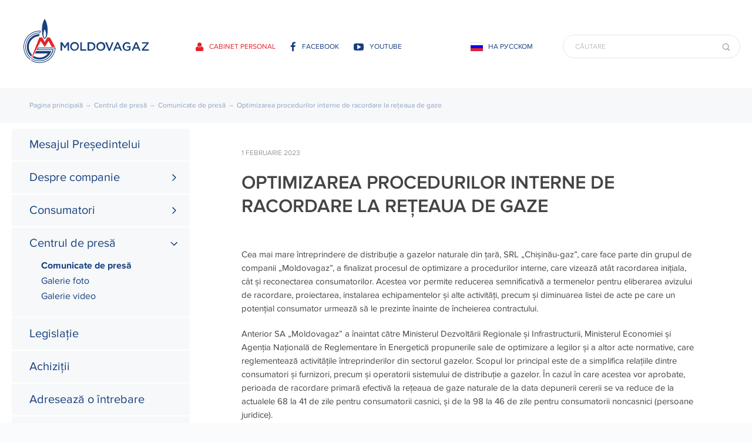

--- FILE ---
content_type: text/html; charset=UTF-8
request_url: https://www.moldovagaz.md/rom/centrul-de-presa/comunicate-de-presa/optimizarea-procedurilor-interne-de-racordare-la-reteaua-de-gaze
body_size: 19999
content:
<!DOCTYPE html>
<html class="">
	<head>
		<meta charset="utf-8"/>
		<!-- Meta -->
		
<title>Optimizarea procedurilor interne de racordare la rețeaua de gaze –...</title>
<base href="https://www.moldovagaz.md/">
<meta name="description" content="Cea mai mare întreprindere de distribuție a gazelor naturale din țară, SRL „Chișinău-gaz”, care face parte din grupul de companii „Moldovagaz”, a fin...">

<!-- Open Graph -->
<meta property="og:type" content="website">
<meta property="og:site_name" content="Moldovagaz - aducem căldura și confortul în casele dumneavoastră">
<meta property="og:title" content="Optimizarea procedurilor interne de racordare la rețeaua de gaze  – Moldovagaz - aducem căldura și confortul în casele dumneavoastră">
<meta property="og:description" content="Cea mai mare întreprindere de distribuție a gazelor naturale din țară, SRL „Chișinău-gaz”, care face parte din grupul de companii „Moldovagaz”, a finalizat procesul de optimizare a procedurilor interne, care vizează atât racordarea inițiala, cât și reconectarea consumatorilor. Acestea vor permite reducerea semnificativă a termenelor pentru eliberarea avizului de racordare, proiectarea, instalarea echipamentelor și alte activități, precum și diminuar...">
<meta property="og:url" content="https://www.moldovagaz.md/rom/centrul-de-presa/comunicate-de-presa/optimizarea-procedurilor-interne-de-racordare-la-reteaua-de-gaze">
<meta property="og:image" content="https://www.moldovagaz.md/img/logo.jpg">

<link rel="canonical" href="https://www.moldovagaz.md/rom/centrul-de-presa/comunicate-de-presa/optimizarea-procedurilor-interne-de-racordare-la-reteaua-de-gaze">
		<!-- Mobile -->
		<meta name="viewport" content="width=device-width, initial-scale=1, maximum-scale=1, user-scalable=0">

		<!-- Styles -->
		<link rel="stylesheet" href="/css/final.css?v=33"/>		<link rel="stylesheet" href="/css/print.css?v=13" media="print"/>
		<!-- Favicons -->
			<link type="image/x-icon" href="/img/favicons/favicon.ico" rel="shortcut icon" />
	<link rel="apple-touch-icon" sizes="57x57" href="/img/favicons/apple-icon-57x57.png">
	<link rel="apple-touch-icon" sizes="60x60" href="/img/favicons/apple-icon-60x60.png">
	<link rel="apple-touch-icon" sizes="72x72" href="/img/favicons/apple-icon-72x72.png">
	<link rel="apple-touch-icon" sizes="76x76" href="/img/favicons/apple-icon-76x76.png">
	<link rel="apple-touch-icon" sizes="114x114" href="/img/favicons/apple-icon-114x114.png">
	<link rel="apple-touch-icon" sizes="120x120" href="/img/favicons/apple-icon-120x120.png">
	<link rel="apple-touch-icon" sizes="144x144" href="/img/favicons/apple-icon-144x144.png">
	<link rel="apple-touch-icon" sizes="152x152" href="/img/favicons/apple-icon-152x152.png">
	<link rel="apple-touch-icon" sizes="180x180" href="/img/favicons/apple-icon-180x180.png">
	<link rel="icon" type="image/png" sizes="192x192"  href="/img/favicons/android-icon-192x192.png">
	<link rel="icon" type="image/png" sizes="32x32" href="/img/favicons/favicon-32x32.png">
	<link rel="icon" type="image/png" sizes="96x96" href="/img/favicons/favicon-96x96.png">
	<link rel="icon" type="image/png" sizes="16x16" href="/img/favicons/favicon-16x16.png">

	<link rel="manifest" href="/manifest.json">

<meta name="msapplication-TileImage" content="/img/favicons/ms-icon-144x144.png">

<meta name="msapplication-TileColor" content="#ffffff">
<meta name="theme-color" content="#ffffff">

                    <!-- Global site tag (gtag.js) - Google Analytics -->
<script async src="https://www.googletagmanager.com/gtag/js?id=UA-120664376-1"></script>
<script>
  window.dataLayer = window.dataLayer || [];
  function gtag(){dataLayer.push(arguments);}
  gtag('js', new Date());
 
  gtag('config', 'UA-120664376-1');
</script>        
        
	</head>
	<body class="cssanimations">

		<div class="wrapper">

			<header class="header" id="header">
	<div class="container clearfix">

		<div class="row">
			<div class="col-xs-8 col-md-4">
				<div class="logo">
					<a href="/rom">
						<img src="/img/logo.svg" alt="" />
					</a>
				</div>
			</div>
			<div class="col-md-6 hidden-xs hidden-sm col-md-offset-0">
				<div class="socials-links">
					<a class="personal-cabinet" href="https://my.energocom.md" target="_blank"><i class="icon-user"></i> Cabinet personal</a>
											<a class="facebook" href="https://www.facebook.com/moldovagaz/" target="_blank"><i class="icon-facebook"></i> facebook</a>
																<a class="youtube" href="https://www.youtube.com/channel/UCCTceGc6b06VHWywouS5Nbw" target="_blank"><i class="icon-youtube-play"></i> youtube</a>
									</div>
			</div>
			<div class="col-xs-2 col-md-2">
				<div class="lang rus">
												<a href="/rus/centrul-de-presa/optimizatsiya-vnutrennih-protsedur-po-podklyucheniyu-k-gazoraspredelitelinoy-seti">
									На русском</a>
															</div>
			</div>
			<div class="col-md-4 hidden-xs hidden-sm">
				<div class="search-block">
					<form action="/rom/search" method="GET">
						<input type="text" name="q" placeholder="Căutare" value="">
						<svg width="16" height="16" viewBox="0 0 20 20" xmlns="http://www.w3.org/2000/svg">
							<g fill="none" fill-rule="evenodd">
								<path d="M15 9c0-3.3-2.7-6-6-6S3 5.7 3 9s2.7 6 6 6 6-2.7 6-6z" stroke="#AAA" stroke-width="2"/>
								<path fill="#AAA" d="M11.6 13.6L13 12l5 5-1.4 1.5z"/>
							</g>
						</svg>
					</form>
				</div>
			</div>

			<div class="col-xs-6 hidden-lg hidden-md">
				<div class="trigger-block"><a href="#" class="menu-trigger"><span></span></a></div>

				<div class="search-trigger"></div>

				<div class="mobile-menu-block">
					<div class="mobile-menu-close"></div>
					<div class="socials-links clearfix">
						<a class="personal-cabinet" href="https://my.moldovagaz.md" target="_blank"><i class="icon-user"></i> Cabinet personal</a> 
						<div class="separator">&nbsp;</div>
													<a class="facebook" href="https://www.facebook.com/moldovagaz/" target="_blank"><i class="icon-facebook"></i> facebook</a>
																			<a class="youtube" href="https://www.youtube.com/channel/UCCTceGc6b06VHWywouS5Nbw" target="_blank"><i class="icon-youtube-play"></i> youtube</a>
											</div>


					<ul class="mobile-menu">
						<li><a href="/rom/mesajul-presedintelui" >Mesajul Președintelui</a><span class="open"></span></li><li class="with-submenu "><a href="/rom/despre-companie" >Despre companie</a><span class="open"></span><ul class="sub-menu"><li><a href="/rom/despre-companie/adunarea-generala-a-actionarilor-180" >Adunarea generală a acționarilor</a></li><li><a href="/pic/uploaded/docs/Activitatea-anului-gazier-2021-2022-ro.pdf" target="_blank">Activitatea în anul gazier 2021-2022</a></li><li><a href="/pic/uploaded/docs/Activitatea-anului-gazier-2023-ro.pdf" target="_blank">Activitatea SA „Moldovagaz” în 2023</a></li><li><a href="/pic/uploaded/docs/Anul_gazier_2023_2024.pdf" target="_blank">Anul gazier 2023-2024</a></li><li><a href="/pic/uploaded/docs/Auditul_curtii_de_conturi_ro.pdf" target="_blank">Auditul Curții de conturi</a></li><li><a href="/pic/uploaded/docs/Certificat_marca_3R_4485_de_reinnoire_20_01_2025.pdf" target="_blank">Certificat de înregistrare a mărcii</a></li><li><a href="/rom/despre-companie/indicatorii-tehnico-economici" >Indicatorii tehnico-economici</a></li><li><a href="/pic/uploaded/docs/Raspuns_nota_analitica_lexecon_v2.pdf" target="_blank">Informație despre importul de gaze naturale</a></li><li><a href="/rom/despre-companie/istoria" >Istoria</a></li><li><a href="https://www.moldovagaz.md/pic/uploaded/docs/Licenta_SA_Moldovagaz_RO.pdf" target="_blank">Licența</a></li><li><a href="/rom/despre-companie/organele-de-conducere" >Organele de conducere</a></li><li><a href="/pic/uploaded/docs/Pretul_gazelor_naturale_ro_v05_jun_2025.pdf" target="_blank">Prețurile de achiziție</a></li><li><a href="/pic/uploaded/docs/Prezentare_tarife_gaze_naturale_2022_rom.pdf" target="_blank">Prețurile la gazele naturale în anul 2022</a></li><li><a href="/rom/despre-companie/rapoarte-158" >Rapoarte</a></li><li><a href="/rom/despre-companie/statutul-si-actele-interne" >Statutul și actele interne</a></li><li><a href="/rom/despre-companie/structura" >Structura</a></li><li><a href="/pic/uploaded/docs/Studiu_de_satisfactie_a_consumatorilor.pdf" target="_blank">Studiu de satisfacție a consumatorilor</a></li></ul></li><li class="with-submenu "><a href="/rom/consumatori" >Consumatori</a><span class="open"></span><ul class="sub-menu"><li><a href="/rom/consumatori/anunturi" >Anunțuri</a></li><li><a href="/rom/consumatori/achitare" >Achită factura Moldovagaz</a></li><li><a href="/rom/consumatori/factura-online" >Factura online</a></li><li><a href="/rom/consumatori/intrebari-frecvente" >Întrebări frecvente</a></li><li><a href="/rom/consumatori/numar-unic-1304" >Număr unic 1304</a></li><li><a href="/rom/consumatori/centre-relatii-cu-consumatorii" >Oficii comerciale</a></li><li><a href="/rom/consumatori/masuri-de-securitate-cu-privire-la-utilizarea-gazelor" >Măsuri de securitate cu privire la utilizarea gazelor</a></li><li><a href="/rom/consumatori/petitie-online" >Reclamație</a></li></ul></li><li class="with-submenu open-submenu"><a href="/rom/centrul-de-presa" >Centrul de presă</a><span class="open"></span><ul class="sub-menu" style="display:block"><li><a href="/rom/centrul-de-presa/comunicate-de-presa" class="current">Comunicate de presă</a></li><li><a href="/rom/centrul-de-presa/galerie-foto" >Galerie foto</a></li><li><a href="/rom/centrul-de-presa/galerie-video" >Galerie video</a></li></ul></li><li><a href="/rom/legislatie" >Legislație</a><span class="open"></span></li><li><a href="/rom/achizitii" >Achiziții</a><span class="open"></span></li><li><a href="/rom/scrie-mesaj" >Adresează o întrebare</a><span class="open"></span></li><li><a href="/rom/contacte" >Contacte</a><span class="open"></span></li>						<li class="info">
							<a href="/rom/linia-fierbinte">Linia specializată „Antifraudă”</a>
						</li>
						<li class="info">
							<a href="tel:904">Pentru urgențe sună 904</a>
						</li>
					</ul>


					<div class="address">
						<p>MD-2005, RM, mun.Chişinău, <br>
str. Pușkin 64<br><br></p>
						<p>Telefon: 1304</p>
					</div>

				</div>


				<div class="mobile-search-block">
					<div class="search-close"></div>
					<div class="search-block">
						<form action="/rom/search" method="GET">
							<input type="text" name="q" placeholder="Căutare" value="">
							<svg width="16" height="16" viewBox="0 0 20 20" xmlns="http://www.w3.org/2000/svg">
								<g fill="none" fill-rule="evenodd">
									<path d="M15 9c0-3.3-2.7-6-6-6S3 5.7 3 9s2.7 6 6 6 6-2.7 6-6z" stroke="#AAA" stroke-width="2"/>
									<path fill="#AAA" d="M11.6 13.6L13 12l5 5-1.4 1.5z"/>
								</g>
							</svg>
						</form>
					</div>
				</div>



			</div>



		</div>

	 </div>
</header>

				<div class="breadcrumbs">
		<div class="container clearfix">
			<div class="breadcrumbs-block clearfix">
				<a href="/rom">Pagina principală</a><span>–</span>
											<a href="/rom/centrul-de-presa">Centrul de presă</a><span>–</span>
													<a href="/rom/centrul-de-presa/comunicate-de-presa">Comunicate de presă</a><span>–</span>
																Optimizarea procedurilor interne de racordare la rețeaua de gaze 							</div>
		</div>
	</div>

			<section class="section-block content-body">
				<div class="container clearfix">
					<div class="row">
						<div class="content-sidebar col-md-4 hidden-xs hidden-sm">
							<ul class="main-menu">
								<li><a href="/rom/mesajul-presedintelui" >Mesajul Președintelui</a><span class="open"></span></li><li class="with-submenu "><a href="/rom/despre-companie" >Despre companie</a><span class="open"></span><ul class="sub-menu"><li><a href="/rom/despre-companie/adunarea-generala-a-actionarilor-180" >Adunarea generală a acționarilor</a></li><li><a href="/pic/uploaded/docs/Activitatea-anului-gazier-2021-2022-ro.pdf" target="_blank">Activitatea în anul gazier 2021-2022</a></li><li><a href="/pic/uploaded/docs/Activitatea-anului-gazier-2023-ro.pdf" target="_blank">Activitatea SA „Moldovagaz” în 2023</a></li><li><a href="/pic/uploaded/docs/Anul_gazier_2023_2024.pdf" target="_blank">Anul gazier 2023-2024</a></li><li><a href="/pic/uploaded/docs/Auditul_curtii_de_conturi_ro.pdf" target="_blank">Auditul Curții de conturi</a></li><li><a href="/pic/uploaded/docs/Certificat_marca_3R_4485_de_reinnoire_20_01_2025.pdf" target="_blank">Certificat de înregistrare a mărcii</a></li><li><a href="/rom/despre-companie/indicatorii-tehnico-economici" >Indicatorii tehnico-economici</a></li><li><a href="/pic/uploaded/docs/Raspuns_nota_analitica_lexecon_v2.pdf" target="_blank">Informație despre importul de gaze naturale</a></li><li><a href="/rom/despre-companie/istoria" >Istoria</a></li><li><a href="https://www.moldovagaz.md/pic/uploaded/docs/Licenta_SA_Moldovagaz_RO.pdf" target="_blank">Licența</a></li><li><a href="/rom/despre-companie/organele-de-conducere" >Organele de conducere</a></li><li><a href="/pic/uploaded/docs/Pretul_gazelor_naturale_ro_v05_jun_2025.pdf" target="_blank">Prețurile de achiziție</a></li><li><a href="/pic/uploaded/docs/Prezentare_tarife_gaze_naturale_2022_rom.pdf" target="_blank">Prețurile la gazele naturale în anul 2022</a></li><li><a href="/rom/despre-companie/rapoarte-158" >Rapoarte</a></li><li><a href="/rom/despre-companie/statutul-si-actele-interne" >Statutul și actele interne</a></li><li><a href="/rom/despre-companie/structura" >Structura</a></li><li><a href="/pic/uploaded/docs/Studiu_de_satisfactie_a_consumatorilor.pdf" target="_blank">Studiu de satisfacție a consumatorilor</a></li></ul></li><li class="with-submenu "><a href="/rom/consumatori" >Consumatori</a><span class="open"></span><ul class="sub-menu"><li><a href="/rom/consumatori/anunturi" >Anunțuri</a></li><li><a href="/rom/consumatori/achitare" >Achită factura Moldovagaz</a></li><li><a href="/rom/consumatori/factura-online" >Factura online</a></li><li><a href="/rom/consumatori/intrebari-frecvente" >Întrebări frecvente</a></li><li><a href="/rom/consumatori/numar-unic-1304" >Număr unic 1304</a></li><li><a href="/rom/consumatori/centre-relatii-cu-consumatorii" >Oficii comerciale</a></li><li><a href="/rom/consumatori/masuri-de-securitate-cu-privire-la-utilizarea-gazelor" >Măsuri de securitate cu privire la utilizarea gazelor</a></li><li><a href="/rom/consumatori/petitie-online" >Reclamație</a></li></ul></li><li class="with-submenu open-submenu"><a href="/rom/centrul-de-presa" >Centrul de presă</a><span class="open"></span><ul class="sub-menu" style="display:block"><li><a href="/rom/centrul-de-presa/comunicate-de-presa" class="current">Comunicate de presă</a></li><li><a href="/rom/centrul-de-presa/galerie-foto" >Galerie foto</a></li><li><a href="/rom/centrul-de-presa/galerie-video" >Galerie video</a></li></ul></li><li><a href="/rom/legislatie" >Legislație</a><span class="open"></span></li><li><a href="/rom/achizitii" >Achiziții</a><span class="open"></span></li><li><a href="/rom/scrie-mesaj" >Adresează o întrebare</a><span class="open"></span></li><li><a href="/rom/contacte" >Contacte</a><span class="open"></span></li>								<li class="info">
									<a href="/rom/linia-fierbinte">Linia specializată „Antifraudă”</a>
								</li>
								<li class="info">
									<a href="tel:904">Pentru urgențe sună 904</a>
								</li>
							</ul>
							<div class="address">
								<p>MD-2005, RM, mun.Chişinău, <br>
str. Pușkin 64<br><br></p>
								<p>Telefon: 1304</p>
							</div>
						</div>
						<div class="content-block col-xs-16 col-md-10 col-md-offset-1 ">
							<div class="top-options clearfix">
	<time>1 februarie 2023</time>
	<h1 class="page-title">
		Optimizarea procedurilor interne de racordare la rețeaua de gaze 	</h1>
	</div>

<article class="one-article-item article-item-in">
	
	<p>Cea mai mare întreprindere de distribuție a gazelor naturale din țară, SRL „Chișinău-gaz”, care face parte din grupul de companii „Moldovagaz”, a finalizat procesul de optimizare a procedurilor interne, care vizează atât racordarea inițiala, cât și reconectarea consumatorilor. Acestea vor permite reducerea semnificativă a termenelor pentru eliberarea avizului de racordare, proiectarea, instalarea echipamentelor și alte activități, precum și diminuarea listei de acte pe care un potențial consumator urmează să le prezinte înainte de încheierea contractului.</p>
<p>Anterior SA „Moldovagaz” a înaintat către Ministerul Dezvoltării Regionale și Infrastructurii, Ministerul Economiei și Agenția Națională de Reglementare în Energetică propunerile sale de optimizare a legilor și a altor acte normative, care reglementează activitățile întreprinderilor din sectorul gazelor. Scopul lor principal este de a simplifica relațiile dintre consumatori și furnizori, precum și operatorii sistemului de distribuție a gazelor. În cazul în care acestea vor aprobate, perioada de racordare primară efectivă la rețeaua de gaze naturale de la data depunerii cererii se va reduce de la actualele 68 la 41 de zile pentru consumatorii casnici, și de la 98 la 46 de zile pentru consumatorii noncasnici (persoane juridice).</p>
<p>Potrivit normelor actuale, cu dreptul la inițiativă legislativă sunt învestiți deputații Parlamentului Republicii Moldova, precum și Guvernul.</p>
</article>
						</div>
					</div>
				</div>
			</section>

			<footer class="footer">
	<div class="container clearfix">

		<div class="footer-menu-block">
			<div class="row">
				<div class="col-xs-16 col-md-4 hidden-xs hidden-sm">
					<a class="back" href="/rom">Treci pe pagină principală</a>
				</div>
				<div class="col-xs-16 col-md-12">
					<div class="footer-menu">
						<a href="/rom/noutati-18">Noutăţi</a><a href="/rom/consumatori/intrebari-frecvente">Întrebări frecvente</a><a href="/rom/consumatori/centre-relatii-cu-consumatorii">Oficii comerciale</a><a href="/rom/contacte">Contacte</a>					</div>
				</div>
			</div>
		</div>

		<div class="footer-mobile-block">
			<div class="row">
				<div class="col-xs-16 col-md-8 hidden-xs hidden-sm">
					<p>Aplicația mobilă pentru consumatori:</p>
				</div>
				<div class="col-xs-16 col-md-8">
					<a href="https://play.google.com/store/apps/details?id=md.moldovagaz" target="_blank"><img src="/img/GooglePlay.png" alt="Google Play"></a>
					<a href="https://apps.apple.com/us/app/moldovagaz/id6739427193" target="_blank"><img src="/img/AppStore.png" alt="App Store"></a>
				</div>
			</div>
		</div>

		<div class="footer-content">
			<div class="copyrights">
				<p>&copy; 2002-2026, SA “Moldovagaz”</p>
				<p>Toate drepturile sunt rezervate</p>
			</div>
		</div>

	</div>
</footer>
													<div class="popup" id="a353a2ca4ba4a4222000e29e56018943">
							<div class="popup-block-wrap">
								<div class="popup-block-content">
									<div class="popup-block">
										<div class="popup-block-top">
											<p>Instalați <br> APLICAȚIA MOBILĂ <br> pentru consumatori</p>
										</div>
										<div class="popup-block-middle">
											<a href="https://play.google.com/store/apps/details?id=md.moldovagaz" target="_blank"><img src="/img/GooglePlay.png" alt="Google Play"></a>
											<a href="https://apps.apple.com/us/app/moldovagaz/id6739427193" target="_blank"><img src="/img/AppStore.png" alt="App Store"></a>
										</div>
										<div class="popup-block-bottom">
											<p>Mulțumesc, nu sunt interesat</p>
										</div>
										<span class="popup-close"><span></span></span>
									</div>
								</div>
							</div>
						</div>
												
		</div>






		<!-- Script -->
		<script src="/common/js/jquery-1.12.0.min.js"></script>
		<script src="/js/final.js?v=10"></script>			</body>
</html>


--- FILE ---
content_type: text/css
request_url: https://www.moldovagaz.md/css/final.css?v=33
body_size: 185840
content:
@font-face {
	font-family: icomoon;
	src: url(../../../font/icomoon.eot?vmyc0g);
	src: url(../../../font/icomoon.eot?vmyc0g#iefix) format('embedded-opentype'), url(../../../font/icomoon.ttf?vmyc0g) format('truetype'), url(../../../font/icomoon.woff?vmyc0g) format('woff'), url(../../../font/icomoon.svg?vmyc0g#icomoon) format('svg');
	font-weight: 400;
	font-style: normal
}

[class*=" icon-"],
[class^=icon-] {
	font-family: icomoon!important;
	speak: none;
	font-style: normal;
	font-weight: 400;
	font-variant: normal;
	text-transform: none;
	line-height: 1;
	-webkit-font-smoothing: antialiased;
	-moz-osx-font-smoothing: grayscale
}

.icon-glass:before {
	content: "\f000"
}

.icon-music:before {
	content: "\f001"
}

.icon-search:before {
	content: "\f002"
}

.icon-envelope-o:before {
	content: "\f003"
}

.icon-heart:before {
	content: "\f004"
}

.icon-star:before {
	content: "\f005"
}

.icon-star-o:before {
	content: "\f006"
}

.icon-user:before {
	content: "\f007"
}

.icon-film:before {
	content: "\f008"
}

.icon-th-large:before {
	content: "\f009"
}

.icon-th:before {
	content: "\f00a"
}

.icon-th-list:before {
	content: "\f00b"
}

.icon-check:before {
	content: "\f00c"
}

.icon-close:before,
.icon-remove:before,
.icon-times:before {
	content: "\f00d"
}

.icon-search-plus:before {
	content: "\f00e"
}

.icon-search-minus:before {
	content: "\f010"
}

.icon-power-off:before {
	content: "\f011"
}

.icon-signal:before {
	content: "\f012"
}

.icon-cog:before,
.icon-gear:before {
	content: "\f013"
}

.icon-trash-o:before {
	content: "\f014"
}

.icon-home:before {
	content: "\f015"
}

.icon-file-o:before {
	content: "\f016"
}

.icon-clock-o:before {
	content: "\f017"
}

.icon-road:before {
	content: "\f018"
}

.icon-download:before {
	content: "\f019"
}

.icon-arrow-circle-o-down:before {
	content: "\f01a"
}

.icon-arrow-circle-o-up:before {
	content: "\f01b"
}

.icon-inbox:before {
	content: "\f01c"
}

.icon-play-circle-o:before {
	content: "\f01d"
}

.icon-repeat:before,
.icon-rotate-right:before {
	content: "\f01e"
}

.icon-refresh:before {
	content: "\f021"
}

.icon-list-alt:before {
	content: "\f022"
}

.icon-lock:before {
	content: "\f023"
}

.icon-flag:before {
	content: "\f024"
}

.icon-headphones:before {
	content: "\f025"
}

.icon-volume-off:before {
	content: "\f026"
}

.icon-volume-down:before {
	content: "\f027"
}

.icon-volume-up:before {
	content: "\f028"
}

.icon-qrcode:before {
	content: "\f029"
}

.icon-barcode:before {
	content: "\f02a"
}

.icon-tag:before {
	content: "\f02b"
}

.icon-tags:before {
	content: "\f02c"
}

.icon-book:before {
	content: "\f02d"
}

.icon-bookmark:before {
	content: "\f02e"
}

.icon-print:before {
	content: "\f02f"
}

.icon-camera:before {
	content: "\f030"
}

.icon-font:before {
	content: "\f031"
}

.icon-bold:before {
	content: "\f032"
}

.icon-italic:before {
	content: "\f033"
}

.icon-text-height:before {
	content: "\f034"
}

.icon-text-width:before {
	content: "\f035"
}

.icon-align-left:before {
	content: "\f036"
}

.icon-align-center:before {
	content: "\f037"
}

.icon-align-right:before {
	content: "\f038"
}

.icon-align-justify:before {
	content: "\f039"
}

.icon-list:before {
	content: "\f03a"
}

.icon-dedent:before,
.icon-outdent:before {
	content: "\f03b"
}

.icon-indent:before {
	content: "\f03c"
}

.icon-video-camera:before {
	content: "\f03d"
}

.icon-image:before,
.icon-photo:before,
.icon-picture-o:before {
	content: "\f03e"
}

.icon-pencil:before {
	content: "\f040"
}

.icon-map-marker:before {
	content: "\f041"
}

.icon-adjust:before {
	content: "\f042"
}

.icon-tint:before {
	content: "\f043"
}

.icon-edit:before,
.icon-pencil-square-o:before {
	content: "\f044"
}

.icon-share-square-o:before {
	content: "\f045"
}

.icon-check-square-o:before {
	content: "\f046"
}

.icon-arrows:before {
	content: "\f047"
}

.icon-step-backward:before {
	content: "\f048"
}

.icon-fast-backward:before {
	content: "\f049"
}

.icon-backward:before {
	content: "\f04a"
}

.icon-play:before {
	content: "\f04b"
}

.icon-pause:before {
	content: "\f04c"
}

.icon-stop:before {
	content: "\f04d"
}

.icon-forward:before {
	content: "\f04e"
}

.icon-fast-forward:before {
	content: "\f050"
}

.icon-step-forward:before {
	content: "\f051"
}

.icon-eject:before {
	content: "\f052"
}

.icon-chevron-left:before {
	content: "\f053"
}

.icon-chevron-right:before {
	content: "\f054"
}

.icon-plus-circle:before {
	content: "\f055"
}

.icon-minus-circle:before {
	content: "\f056"
}

.icon-times-circle:before {
	content: "\f057"
}

.icon-check-circle:before {
	content: "\f058"
}

.icon-question-circle:before {
	content: "\f059"
}

.icon-info-circle:before {
	content: "\f05a"
}

.icon-crosshairs:before {
	content: "\f05b"
}

.icon-times-circle-o:before {
	content: "\f05c"
}

.icon-check-circle-o:before {
	content: "\f05d"
}

.icon-ban:before {
	content: "\f05e"
}

.icon-arrow-left:before {
	content: "\f060"
}

.icon-arrow-right:before {
	content: "\f061"
}

.icon-arrow-up:before {
	content: "\f062"
}

.icon-arrow-down:before {
	content: "\f063"
}

.icon-mail-forward:before,
.icon-share:before {
	content: "\f064"
}

.icon-expand:before {
	content: "\f065"
}

.icon-compress:before {
	content: "\f066"
}

.icon-plus:before {
	content: "\f067"
}

.icon-minus:before {
	content: "\f068"
}

.icon-asterisk:before {
	content: "\f069"
}

.icon-exclamation-circle:before {
	content: "\f06a"
}

.icon-gift:before {
	content: "\f06b"
}

.icon-leaf:before {
	content: "\f06c"
}

.icon-fire:before {
	content: "\f06d"
}

.icon-eye:before {
	content: "\f06e"
}

.icon-eye-slash:before {
	content: "\f070"
}

.icon-exclamation-triangle:before,
.icon-warning:before {
	content: "\f071"
}

.icon-plane:before {
	content: "\f072"
}

.icon-calendar:before {
	content: "\f073"
}

.icon-random:before {
	content: "\f074"
}

.icon-comment:before {
	content: "\f075"
}

.icon-magnet:before {
	content: "\f076"
}

.icon-chevron-up:before {
	content: "\f077"
}

.icon-chevron-down:before {
	content: "\f078"
}

.icon-retweet:before {
	content: "\f079"
}

.icon-shopping-cart:before {
	content: "\f07a"
}

.icon-folder:before {
	content: "\f07b"
}

.icon-folder-open:before {
	content: "\f07c"
}

.icon-arrows-v:before {
	content: "\f07d"
}

.icon-arrows-h:before {
	content: "\f07e"
}

.icon-bar-chart-o:before,
.icon-bar-chart:before {
	content: "\f080"
}

.icon-twitter-square:before {
	content: "\f081"
}

.icon-facebook-square:before {
	content: "\f082"
}

.icon-camera-retro:before {
	content: "\f083"
}

.icon-key:before {
	content: "\f084"
}

.icon-cogs:before,
.icon-gears:before {
	content: "\f085"
}

.icon-comments:before {
	content: "\f086"
}

.icon-thumbs-o-up:before {
	content: "\f087"
}

.icon-thumbs-o-down:before {
	content: "\f088"
}

.icon-star-half:before {
	content: "\f089"
}

.icon-heart-o:before {
	content: "\f08a"
}

.icon-sign-out:before {
	content: "\f08b"
}

.icon-linkedin-square:before {
	content: "\f08c"
}

.icon-thumb-tack:before {
	content: "\f08d"
}

.icon-external-link:before {
	content: "\f08e"
}

.icon-sign-in:before {
	content: "\f090"
}

.icon-trophy:before {
	content: "\f091"
}

.icon-github-square:before {
	content: "\f092"
}

.icon-upload:before {
	content: "\f093"
}

.icon-lemon-o:before {
	content: "\f094"
}

.icon-phone:before {
	content: "\f095"
}

.icon-square-o:before {
	content: "\f096"
}

.icon-bookmark-o:before {
	content: "\f097"
}

.icon-phone-square:before {
	content: "\f098"
}

.icon-twitter:before {
	content: "\f099"
}

.icon-facebook-f:before,
.icon-facebook:before {
	content: "\f09a"
}

.icon-github:before {
	content: "\f09b"
}

.icon-unlock:before {
	content: "\f09c"
}

.icon-credit-card:before {
	content: "\f09d"
}

.icon-feed:before,
.icon-rss:before {
	content: "\f09e"
}

.icon-hdd-o:before {
	content: "\f0a0"
}

.icon-bullhorn:before {
	content: "\f0a1"
}

.icon-bell-o:before {
	content: "\f0a2"
}

.icon-certificate:before {
	content: "\f0a3"
}

.icon-hand-o-right:before {
	content: "\f0a4"
}

.icon-hand-o-left:before {
	content: "\f0a5"
}

.icon-hand-o-up:before {
	content: "\f0a6"
}

.icon-hand-o-down:before {
	content: "\f0a7"
}

.icon-arrow-circle-left:before {
	content: "\f0a8"
}

.icon-arrow-circle-right:before {
	content: "\f0a9"
}

.icon-arrow-circle-up:before {
	content: "\f0aa"
}

.icon-arrow-circle-down:before {
	content: "\f0ab"
}

.icon-globe:before {
	content: "\f0ac"
}

.icon-wrench:before {
	content: "\f0ad"
}

.icon-tasks:before {
	content: "\f0ae"
}

.icon-filter:before {
	content: "\f0b0"
}

.icon-briefcase:before {
	content: "\f0b1"
}

.icon-arrows-alt:before {
	content: "\f0b2"
}

.icon-group:before,
.icon-users:before {
	content: "\f0c0"
}

.icon-chain:before,
.icon-link:before {
	content: "\f0c1"
}

.icon-cloud:before {
	content: "\f0c2"
}

.icon-flask:before {
	content: "\f0c3"
}

.icon-cut:before,
.icon-scissors:before {
	content: "\f0c4"
}

.icon-copy:before,
.icon-files-o:before {
	content: "\f0c5"
}

.icon-paperclip:before {
	content: "\f0c6"
}

.icon-floppy-o:before,
.icon-save:before {
	content: "\f0c7"
}

.icon-square:before {
	content: "\f0c8"
}

.icon-bars:before,
.icon-navicon:before,
.icon-reorder:before {
	content: "\f0c9"
}

.icon-list-ul:before {
	content: "\f0ca"
}

.icon-list-ol:before {
	content: "\f0cb"
}

.icon-strikethrough:before {
	content: "\f0cc"
}

.icon-underline:before {
	content: "\f0cd"
}

.icon-table:before {
	content: "\f0ce"
}

.icon-magic:before {
	content: "\f0d0"
}

.icon-truck:before {
	content: "\f0d1"
}

.icon-pinterest:before {
	content: "\f0d2"
}

.icon-pinterest-square:before {
	content: "\f0d3"
}

.icon-google-plus-square:before {
	content: "\f0d4"
}

.icon-google-plus:before {
	content: "\f0d5"
}

.icon-money:before {
	content: "\f0d6"
}

.icon-caret-down:before {
	content: "\f0d7"
}

.icon-caret-up:before {
	content: "\f0d8"
}

.icon-caret-left:before {
	content: "\f0d9"
}

.icon-caret-right:before {
	content: "\f0da"
}

.icon-columns:before {
	content: "\f0db"
}

.icon-sort:before,
.icon-unsorted:before {
	content: "\f0dc"
}

.icon-sort-desc:before,
.icon-sort-down:before {
	content: "\f0dd"
}

.icon-sort-asc:before,
.icon-sort-up:before {
	content: "\f0de"
}

.icon-envelope:before {
	content: "\f0e0"
}

.icon-linkedin:before {
	content: "\f0e1"
}

.icon-rotate-left:before,
.icon-undo:before {
	content: "\f0e2"
}

.icon-gavel:before,
.icon-legal:before {
	content: "\f0e3"
}

.icon-dashboard:before,
.icon-tachometer:before {
	content: "\f0e4"
}

.icon-comment-o:before {
	content: "\f0e5"
}

.icon-comments-o:before {
	content: "\f0e6"
}

.icon-bolt:before,
.icon-flash:before {
	content: "\f0e7"
}

.icon-sitemap:before {
	content: "\f0e8"
}

.icon-umbrella:before {
	content: "\f0e9"
}

.icon-clipboard:before,
.icon-paste:before {
	content: "\f0ea"
}

.icon-lightbulb-o:before {
	content: "\f0eb"
}

.icon-exchange:before {
	content: "\f0ec"
}

.icon-cloud-download:before {
	content: "\f0ed"
}

.icon-cloud-upload:before {
	content: "\f0ee"
}

.icon-user-md:before {
	content: "\f0f0"
}

.icon-stethoscope:before {
	content: "\f0f1"
}

.icon-suitcase:before {
	content: "\f0f2"
}

.icon-bell:before {
	content: "\f0f3"
}

.icon-coffee:before {
	content: "\f0f4"
}

.icon-cutlery:before {
	content: "\f0f5"
}

.icon-file-text-o:before {
	content: "\f0f6"
}

.icon-building-o:before {
	content: "\f0f7"
}

.icon-hospital-o:before {
	content: "\f0f8"
}

.icon-ambulance:before {
	content: "\f0f9"
}

.icon-medkit:before {
	content: "\f0fa"
}

.icon-fighter-jet:before {
	content: "\f0fb"
}

.icon-beer:before {
	content: "\f0fc"
}

.icon-h-square:before {
	content: "\f0fd"
}

.icon-plus-square:before {
	content: "\f0fe"
}

.icon-angle-double-left:before {
	content: "\f100"
}

.icon-angle-double-right:before {
	content: "\f101"
}

.icon-angle-double-up:before {
	content: "\f102"
}

.icon-angle-double-down:before {
	content: "\f103"
}

.icon-angle-left:before {
	content: "\f104"
}

.icon-angle-right:before {
	content: "\f105"
}

.icon-angle-up:before {
	content: "\f106"
}

.icon-angle-down:before {
	content: "\f107"
}

.icon-desktop:before {
	content: "\f108"
}

.icon-laptop:before {
	content: "\f109"
}

.icon-tablet:before {
	content: "\f10a"
}

.icon-mobile-phone:before,
.icon-mobile:before {
	content: "\f10b"
}

.icon-circle-o:before {
	content: "\f10c"
}

.icon-quote-left:before {
	content: "\f10d"
}

.icon-quote-right:before {
	content: "\f10e"
}

.icon-spinner:before {
	content: "\f110"
}

.icon-circle:before {
	content: "\f111"
}

.icon-mail-reply:before,
.icon-reply:before {
	content: "\f112"
}

.icon-github-alt:before {
	content: "\f113"
}

.icon-folder-o:before {
	content: "\f114"
}

.icon-folder-open-o:before {
	content: "\f115"
}

.icon-smile-o:before {
	content: "\f118"
}

.icon-frown-o:before {
	content: "\f119"
}

.icon-meh-o:before {
	content: "\f11a"
}

.icon-gamepad:before {
	content: "\f11b"
}

.icon-keyboard-o:before {
	content: "\f11c"
}

.icon-flag-o:before {
	content: "\f11d"
}

.icon-flag-checkered:before {
	content: "\f11e"
}

.icon-terminal:before {
	content: "\f120"
}

.icon-code:before {
	content: "\f121"
}

.icon-mail-reply-all:before,
.icon-reply-all:before {
	content: "\f122"
}

.icon-star-half-empty:before,
.icon-star-half-full:before,
.icon-star-half-o:before {
	content: "\f123"
}

.icon-location-arrow:before {
	content: "\f124"
}

.icon-crop:before {
	content: "\f125"
}

.icon-code-fork:before {
	content: "\f126"
}

.icon-chain-broken:before,
.icon-unlink:before {
	content: "\f127"
}

.icon-question:before {
	content: "\f128"
}

.icon-info:before {
	content: "\f129"
}

.icon-exclamation:before {
	content: "\f12a"
}

.icon-superscript:before {
	content: "\f12b"
}

.icon-subscript:before {
	content: "\f12c"
}

.icon-eraser:before {
	content: "\f12d"
}

.icon-puzzle-piece:before {
	content: "\f12e"
}

.icon-microphone:before {
	content: "\f130"
}

.icon-microphone-slash:before {
	content: "\f131"
}

.icon-shield:before {
	content: "\f132"
}

.icon-calendar-o:before {
	content: "\f133"
}

.icon-fire-extinguisher:before {
	content: "\f134"
}

.icon-rocket:before {
	content: "\f135"
}

.icon-maxcdn:before {
	content: "\f136"
}

.icon-chevron-circle-left:before {
	content: "\f137"
}

.icon-chevron-circle-right:before {
	content: "\f138"
}

.icon-chevron-circle-up:before {
	content: "\f139"
}

.icon-chevron-circle-down:before {
	content: "\f13a"
}

.icon-html5:before {
	content: "\f13b"
}

.icon-css3:before {
	content: "\f13c"
}

.icon-anchor:before {
	content: "\f13d"
}

.icon-unlock-alt:before {
	content: "\f13e"
}

.icon-bullseye:before {
	content: "\f140"
}

.icon-ellipsis-h:before {
	content: "\f141"
}

.icon-ellipsis-v:before {
	content: "\f142"
}

.icon-rss-square:before {
	content: "\f143"
}

.icon-play-circle:before {
	content: "\f144"
}

.icon-ticket:before {
	content: "\f145"
}

.icon-minus-square:before {
	content: "\f146"
}

.icon-minus-square-o:before {
	content: "\f147"
}

.icon-level-up:before {
	content: "\f148"
}

.icon-level-down:before {
	content: "\f149"
}

.icon-check-square:before {
	content: "\f14a"
}

.icon-pencil-square:before {
	content: "\f14b"
}

.icon-external-link-square:before {
	content: "\f14c"
}

.icon-share-square:before {
	content: "\f14d"
}

.icon-compass:before {
	content: "\f14e"
}

.icon-caret-square-o-down:before {
	content: "\f150"
}

.icon-toggle-down:before {
	content: "\f150"
}

.icon-caret-square-o-up:before {
	content: "\f151"
}

.icon-toggle-up:before {
	content: "\f151"
}

.icon-caret-square-o-right:before {
	content: "\f152"
}

.icon-toggle-right:before {
	content: "\f152"
}

.icon-eur:before,
.icon-euro:before {
	content: "\f153"
}

.icon-gbp:before {
	content: "\f154"
}

.icon-dollar:before,
.icon-usd:before {
	content: "\f155"
}

.icon-inr:before,
.icon-rupee:before {
	content: "\f156"
}

.icon-cny:before,
.icon-jpy:before,
.icon-rmb:before,
.icon-yen:before {
	content: "\f157"
}

.icon-rouble:before,
.icon-rub:before,
.icon-ruble:before {
	content: "\f158"
}

.icon-krw:before,
.icon-won:before {
	content: "\f159"
}

.icon-bitcoin:before,
.icon-btc:before {
	content: "\f15a"
}

.icon-file:before {
	content: "\f15b"
}

.icon-file-text:before {
	content: "\f15c"
}

.icon-sort-alpha-asc:before {
	content: "\f15d"
}

.icon-sort-alpha-desc:before {
	content: "\f15e"
}

.icon-sort-amount-asc:before {
	content: "\f160"
}

.icon-sort-amount-desc:before {
	content: "\f161"
}

.icon-sort-numeric-asc:before {
	content: "\f162"
}

.icon-sort-numeric-desc:before {
	content: "\f163"
}

.icon-thumbs-up:before {
	content: "\f164"
}

.icon-thumbs-down:before {
	content: "\f165"
}

.icon-youtube-square:before {
	content: "\f166"
}

.icon-youtube:before {
	content: "\f167"
}

.icon-xing:before {
	content: "\f168"
}

.icon-xing-square:before {
	content: "\f169"
}

.icon-youtube-play:before {
	content: "\f16a"
}

.icon-dropbox:before {
	content: "\f16b"
}

.icon-stack-overflow:before {
	content: "\f16c"
}

.icon-instagram:before {
	content: "\f16d"
}

.icon-flickr:before {
	content: "\f16e"
}

.icon-adn:before {
	content: "\f170"
}

.icon-bitbucket:before {
	content: "\f171"
}

.icon-bitbucket-square:before {
	content: "\f172"
}

.icon-tumblr:before {
	content: "\f173"
}

.icon-tumblr-square:before {
	content: "\f174"
}

.icon-long-arrow-down:before {
	content: "\f175"
}

.icon-long-arrow-up:before {
	content: "\f176"
}

.icon-long-arrow-left:before {
	content: "\f177"
}

.icon-long-arrow-right:before {
	content: "\f178"
}

.icon-apple:before {
	content: "\f179"
}

.icon-windows:before {
	content: "\f17a"
}

.icon-android:before {
	content: "\f17b"
}

.icon-linux:before {
	content: "\f17c"
}

.icon-dribbble:before {
	content: "\f17d"
}

.icon-skype:before {
	content: "\f17e"
}

.icon-foursquare:before {
	content: "\f180"
}

.icon-trello:before {
	content: "\f181"
}

.icon-female:before {
	content: "\f182"
}

.icon-male:before {
	content: "\f183"
}

.icon-gittip:before,
.icon-gratipay:before {
	content: "\f184"
}

.icon-sun-o:before {
	content: "\f185"
}

.icon-moon-o:before {
	content: "\f186"
}

.icon-archive:before {
	content: "\f187"
}

.icon-bug:before {
	content: "\f188"
}

.icon-vk:before {
	content: "\f189"
}

.icon-weibo:before {
	content: "\f18a"
}

.icon-renren:before {
	content: "\f18b"
}

.icon-pagelines:before {
	content: "\f18c"
}

.icon-stack-exchange:before {
	content: "\f18d"
}

.icon-arrow-circle-o-right:before {
	content: "\f18e"
}

.icon-arrow-circle-o-left:before {
	content: "\f190"
}

.icon-caret-square-o-left:before {
	content: "\f191"
}

.icon-toggle-left:before {
	content: "\f191"
}

.icon-dot-circle-o:before {
	content: "\f192"
}

.icon-wheelchair:before {
	content: "\f193"
}

.icon-vimeo-square:before {
	content: "\f194"
}

.icon-try:before,
.icon-turkish-lira:before {
	content: "\f195"
}

.icon-plus-square-o:before {
	content: "\f196"
}

.icon-space-shuttle:before {
	content: "\f197"
}

.icon-slack:before {
	content: "\f198"
}

.icon-envelope-square:before {
	content: "\f199"
}

.icon-wordpress:before {
	content: "\f19a"
}

.icon-openid:before {
	content: "\f19b"
}

.icon-bank:before,
.icon-institution:before,
.icon-university:before {
	content: "\f19c"
}

.icon-graduation-cap:before,
.icon-mortar-board:before {
	content: "\f19d"
}

.icon-yahoo:before {
	content: "\f19e"
}

.icon-google:before {
	content: "\f1a0"
}

.icon-reddit:before {
	content: "\f1a1"
}

.icon-reddit-square:before {
	content: "\f1a2"
}

.icon-stumbleupon-circle:before {
	content: "\f1a3"
}

.icon-stumbleupon:before {
	content: "\f1a4"
}

.icon-delicious:before {
	content: "\f1a5"
}

.icon-digg:before {
	content: "\f1a6"
}

.icon-pied-piper-pp:before {
	content: "\f1a7"
}

.icon-pied-piper-alt:before {
	content: "\f1a8"
}

.icon-drupal:before {
	content: "\f1a9"
}

.icon-joomla:before {
	content: "\f1aa"
}

.icon-language:before {
	content: "\f1ab"
}

.icon-fax:before {
	content: "\f1ac"
}

.icon-building:before {
	content: "\f1ad"
}

.icon-child:before {
	content: "\f1ae"
}

.icon-paw:before {
	content: "\f1b0"
}

.icon-spoon:before {
	content: "\f1b1"
}

.icon-cube:before {
	content: "\f1b2"
}

.icon-cubes:before {
	content: "\f1b3"
}

.icon-behance:before {
	content: "\f1b4"
}

.icon-behance-square:before {
	content: "\f1b5"
}

.icon-steam:before {
	content: "\f1b6"
}

.icon-steam-square:before {
	content: "\f1b7"
}

.icon-recycle:before {
	content: "\f1b8"
}

.icon-automobile:before,
.icon-car:before {
	content: "\f1b9"
}

.icon-cab:before,
.icon-taxi:before {
	content: "\f1ba"
}

.icon-tree:before {
	content: "\f1bb"
}

.icon-spotify:before {
	content: "\f1bc"
}

.icon-deviantart:before {
	content: "\f1bd"
}

.icon-soundcloud:before {
	content: "\f1be"
}

.icon-database:before {
	content: "\f1c0"
}

.icon-file-pdf-o:before {
	content: "\f1c1"
}

.icon-file-word-o:before {
	content: "\f1c2"
}

.icon-file-excel-o:before {
	content: "\f1c3"
}

.icon-file-powerpoint-o:before {
	content: "\f1c4"
}

.icon-file-image-o:before,
.icon-file-photo-o:before,
.icon-file-picture-o:before {
	content: "\f1c5"
}

.icon-file-archive-o:before,
.icon-file-zip-o:before {
	content: "\f1c6"
}

.icon-file-audio-o:before,
.icon-file-sound-o:before {
	content: "\f1c7"
}

.icon-file-movie-o:before,
.icon-file-video-o:before {
	content: "\f1c8"
}

.icon-file-code-o:before {
	content: "\f1c9"
}

.icon-vine:before {
	content: "\f1ca"
}

.icon-codepen:before {
	content: "\f1cb"
}

.icon-jsfiddle:before {
	content: "\f1cc"
}

.icon-life-bouy:before,
.icon-life-buoy:before,
.icon-life-ring:before,
.icon-life-saver:before,
.icon-support:before {
	content: "\f1cd"
}

.icon-circle-o-notch:before {
	content: "\f1ce"
}

.icon-ra:before,
.icon-rebel:before,
.icon-resistance:before {
	content: "\f1d0"
}

.icon-empire:before,
.icon-ge:before {
	content: "\f1d1"
}

.icon-git-square:before {
	content: "\f1d2"
}

.icon-git:before {
	content: "\f1d3"
}

.icon-hacker-news:before,
.icon-y-combinator-square:before,
.icon-yc-square:before {
	content: "\f1d4"
}

.icon-tencent-weibo:before {
	content: "\f1d5"
}

.icon-qq:before {
	content: "\f1d6"
}

.icon-wechat:before,
.icon-weixin:before {
	content: "\f1d7"
}

.icon-paper-plane:before,
.icon-send:before {
	content: "\f1d8"
}

.icon-paper-plane-o:before,
.icon-send-o:before {
	content: "\f1d9"
}

.icon-history:before {
	content: "\f1da"
}

.icon-circle-thin:before {
	content: "\f1db"
}

.icon-header:before {
	content: "\f1dc"
}

.icon-paragraph:before {
	content: "\f1dd"
}

.icon-sliders:before {
	content: "\f1de"
}

.icon-share-alt:before {
	content: "\f1e0"
}

.icon-share-alt-square:before {
	content: "\f1e1"
}

.icon-bomb:before {
	content: "\f1e2"
}

.icon-futbol-o:before,
.icon-soccer-ball-o:before {
	content: "\f1e3"
}

.icon-tty:before {
	content: "\f1e4"
}

.icon-binoculars:before {
	content: "\f1e5"
}

.icon-plug:before {
	content: "\f1e6"
}

.icon-slideshare:before {
	content: "\f1e7"
}

.icon-twitch:before {
	content: "\f1e8"
}

.icon-yelp:before {
	content: "\f1e9"
}

.icon-newspaper-o:before {
	content: "\f1ea"
}

.icon-wifi:before {
	content: "\f1eb"
}

.icon-calculator:before {
	content: "\f1ec"
}

.icon-paypal:before {
	content: "\f1ed"
}

.icon-google-wallet:before {
	content: "\f1ee"
}

.icon-cc-visa:before {
	content: "\f1f0"
}

.icon-cc-mastercard:before {
	content: "\f1f1"
}

.icon-cc-discover:before {
	content: "\f1f2"
}

.icon-cc-amex:before {
	content: "\f1f3"
}

.icon-cc-paypal:before {
	content: "\f1f4"
}

.icon-cc-stripe:before {
	content: "\f1f5"
}

.icon-bell-slash:before {
	content: "\f1f6"
}

.icon-bell-slash-o:before {
	content: "\f1f7"
}

.icon-trash:before {
	content: "\f1f8"
}

.icon-copyright:before {
	content: "\f1f9"
}

.icon-at:before {
	content: "\f1fa"
}

.icon-eyedropper:before {
	content: "\f1fb"
}

.icon-paint-brush:before {
	content: "\f1fc"
}

.icon-birthday-cake:before {
	content: "\f1fd"
}

.icon-area-chart:before {
	content: "\f1fe"
}

.icon-pie-chart:before {
	content: "\f200"
}

.icon-line-chart:before {
	content: "\f201"
}

.icon-lastfm:before {
	content: "\f202"
}

.icon-lastfm-square:before {
	content: "\f203"
}

.icon-toggle-off:before {
	content: "\f204"
}

.icon-toggle-on:before {
	content: "\f205"
}

.icon-bicycle:before {
	content: "\f206"
}

.icon-bus:before {
	content: "\f207"
}

.icon-ioxhost:before {
	content: "\f208"
}

.icon-angellist:before {
	content: "\f209"
}

.icon-cc:before {
	content: "\f20a"
}

.icon-ils:before,
.icon-shekel:before,
.icon-sheqel:before {
	content: "\f20b"
}

.icon-meanpath:before {
	content: "\f20c"
}

.icon-buysellads:before {
	content: "\f20d"
}

.icon-connectdevelop:before {
	content: "\f20e"
}

.icon-dashcube:before {
	content: "\f210"
}

.icon-forumbee:before {
	content: "\f211"
}

.icon-leanpub:before {
	content: "\f212"
}

.icon-sellsy:before {
	content: "\f213"
}

.icon-shirtsinbulk:before {
	content: "\f214"
}

.icon-simplybuilt:before {
	content: "\f215"
}

.icon-skyatlas:before {
	content: "\f216"
}

.icon-cart-plus:before {
	content: "\f217"
}

.icon-cart-arrow-down:before {
	content: "\f218"
}

.icon-diamond:before {
	content: "\f219"
}

.icon-ship:before {
	content: "\f21a"
}

.icon-user-secret:before {
	content: "\f21b"
}

.icon-motorcycle:before {
	content: "\f21c"
}

.icon-street-view:before {
	content: "\f21d"
}

.icon-heartbeat:before {
	content: "\f21e"
}

.icon-venus:before {
	content: "\f221"
}

.icon-mars:before {
	content: "\f222"
}

.icon-mercury:before {
	content: "\f223"
}

.icon-intersex:before,
.icon-transgender:before {
	content: "\f224"
}

.icon-transgender-alt:before {
	content: "\f225"
}

.icon-venus-double:before {
	content: "\f226"
}

.icon-mars-double:before {
	content: "\f227"
}

.icon-venus-mars:before {
	content: "\f228"
}

.icon-mars-stroke:before {
	content: "\f229"
}

.icon-mars-stroke-v:before {
	content: "\f22a"
}

.icon-mars-stroke-h:before {
	content: "\f22b"
}

.icon-neuter:before {
	content: "\f22c"
}

.icon-genderless:before {
	content: "\f22d"
}

.icon-facebook-official:before {
	content: "\f230"
}

.icon-pinterest-p:before {
	content: "\f231"
}

.icon-whatsapp:before {
	content: "\f232"
}

.icon-server:before {
	content: "\f233"
}

.icon-user-plus:before {
	content: "\f234"
}

.icon-user-times:before {
	content: "\f235"
}

.icon-bed:before,
.icon-hotel:before {
	content: "\f236"
}

.icon-viacoin:before {
	content: "\f237"
}

.icon-train:before {
	content: "\f238"
}

.icon-subway:before {
	content: "\f239"
}

.icon-medium:before {
	content: "\f23a"
}

.icon-y-combinator:before,
.icon-yc:before {
	content: "\f23b"
}

.icon-optin-monster:before {
	content: "\f23c"
}

.icon-opencart:before {
	content: "\f23d"
}

.icon-expeditedssl:before {
	content: "\f23e"
}

.icon-battery-4:before,
.icon-battery-full:before {
	content: "\f240"
}

.icon-battery-3:before,
.icon-battery-three-quarters:before {
	content: "\f241"
}

.icon-battery-2:before,
.icon-battery-half:before {
	content: "\f242"
}

.icon-battery-1:before,
.icon-battery-quarter:before {
	content: "\f243"
}

.icon-battery-0:before,
.icon-battery-empty:before {
	content: "\f244"
}

.icon-mouse-pointer:before {
	content: "\f245"
}

.icon-i-cursor:before {
	content: "\f246"
}

.icon-object-group:before {
	content: "\f247"
}

.icon-object-ungroup:before {
	content: "\f248"
}

.icon-sticky-note:before {
	content: "\f249"
}

.icon-sticky-note-o:before {
	content: "\f24a"
}

.icon-cc-jcb:before {
	content: "\f24b"
}

.icon-cc-diners-club:before {
	content: "\f24c"
}

.icon-clone:before {
	content: "\f24d"
}

.icon-balance-scale:before {
	content: "\f24e"
}

.icon-hourglass-o:before {
	content: "\f250"
}

.icon-hourglass-1:before,
.icon-hourglass-start:before {
	content: "\f251"
}

.icon-hourglass-2:before,
.icon-hourglass-half:before {
	content: "\f252"
}

.icon-hourglass-3:before,
.icon-hourglass-end:before {
	content: "\f253"
}

.icon-hourglass:before {
	content: "\f254"
}

.icon-hand-grab-o:before,
.icon-hand-rock-o:before {
	content: "\f255"
}

.icon-hand-paper-o:before,
.icon-hand-stop-o:before {
	content: "\f256"
}

.icon-hand-scissors-o:before {
	content: "\f257"
}

.icon-hand-lizard-o:before {
	content: "\f258"
}

.icon-hand-spock-o:before {
	content: "\f259"
}

.icon-hand-pointer-o:before {
	content: "\f25a"
}

.icon-hand-peace-o:before {
	content: "\f25b"
}

.icon-trademark:before {
	content: "\f25c"
}

.icon-registered:before {
	content: "\f25d"
}

.icon-creative-commons:before {
	content: "\f25e"
}

.icon-gg:before {
	content: "\f260"
}

.icon-gg-circle:before {
	content: "\f261"
}

.icon-tripadvisor:before {
	content: "\f262"
}

.icon-odnoklassniki:before {
	content: "\f263"
}

.icon-odnoklassniki-square:before {
	content: "\f264"
}

.icon-get-pocket:before {
	content: "\f265"
}

.icon-wikipedia-w:before {
	content: "\f266"
}

.icon-safari:before {
	content: "\f267"
}

.icon-chrome:before {
	content: "\f268"
}

.icon-firefox:before {
	content: "\f269"
}

.icon-opera:before {
	content: "\f26a"
}

.icon-internet-explorer:before {
	content: "\f26b"
}

.icon-television:before,
.icon-tv:before {
	content: "\f26c"
}

.icon-contao:before {
	content: "\f26d"
}

.icon-500px:before {
	content: "\f26e"
}

.icon-amazon:before {
	content: "\f270"
}

.icon-calendar-plus-o:before {
	content: "\f271"
}

.icon-calendar-minus-o:before {
	content: "\f272"
}

.icon-calendar-times-o:before {
	content: "\f273"
}

.icon-calendar-check-o:before {
	content: "\f274"
}

.icon-industry:before {
	content: "\f275"
}

.icon-map-pin:before {
	content: "\f276"
}

.icon-map-signs:before {
	content: "\f277"
}

.icon-map-o:before {
	content: "\f278"
}

.icon-map:before {
	content: "\f279"
}

.icon-commenting:before {
	content: "\f27a"
}

.icon-commenting-o:before {
	content: "\f27b"
}

.icon-houzz:before {
	content: "\f27c"
}

.icon-vimeo:before {
	content: "\f27d"
}

.icon-black-tie:before {
	content: "\f27e"
}

.icon-fonticons:before {
	content: "\f280"
}

.icon-reddit-alien:before {
	content: "\f281"
}

.icon-edge:before {
	content: "\f282"
}

.icon-credit-card-alt:before {
	content: "\f283"
}

.icon-codiepie:before {
	content: "\f284"
}

.icon-modx:before {
	content: "\f285"
}

.icon-fort-awesome:before {
	content: "\f286"
}

.icon-usb:before {
	content: "\f287"
}

.icon-product-hunt:before {
	content: "\f288"
}

.icon-mixcloud:before {
	content: "\f289"
}

.icon-scribd:before {
	content: "\f28a"
}

.icon-pause-circle:before {
	content: "\f28b"
}

.icon-pause-circle-o:before {
	content: "\f28c"
}

.icon-stop-circle:before {
	content: "\f28d"
}

.icon-stop-circle-o:before {
	content: "\f28e"
}

.icon-shopping-bag:before {
	content: "\f290"
}

.icon-shopping-basket:before {
	content: "\f291"
}

.icon-hashtag:before {
	content: "\f292"
}

.icon-bluetooth:before {
	content: "\f293"
}

.icon-bluetooth-b:before {
	content: "\f294"
}

.icon-percent:before {
	content: "\f295"
}

.icon-gitlab:before {
	content: "\f296"
}

.icon-wpbeginner:before {
	content: "\f297"
}

.icon-wpforms:before {
	content: "\f298"
}

.icon-envira:before {
	content: "\f299"
}

.icon-universal-access:before {
	content: "\f29a"
}

.icon-wheelchair-alt:before {
	content: "\f29b"
}

.icon-question-circle-o:before {
	content: "\f29c"
}

.icon-blind:before {
	content: "\f29d"
}

.icon-audio-description:before {
	content: "\f29e"
}

.icon-volume-control-phone:before {
	content: "\f2a0"
}

.icon-braille:before {
	content: "\f2a1"
}

.icon-assistive-listening-systems:before {
	content: "\f2a2"
}

.icon-american-sign-language-interpreting:before,
.icon-asl-interpreting:before {
	content: "\f2a3"
}

.icon-deaf:before,
.icon-deafness:before,
.icon-hard-of-hearing:before {
	content: "\f2a4"
}

.icon-glide:before {
	content: "\f2a5"
}

.icon-glide-g:before {
	content: "\f2a6"
}

.icon-sign-language:before,
.icon-signing:before {
	content: "\f2a7"
}

.icon-low-vision:before {
	content: "\f2a8"
}

.icon-viadeo:before {
	content: "\f2a9"
}

.icon-viadeo-square:before {
	content: "\f2aa"
}

.icon-snapchat:before {
	content: "\f2ab"
}

.icon-snapchat-ghost:before {
	content: "\f2ac"
}

.icon-snapchat-square:before {
	content: "\f2ad"
}

.icon-pied-piper:before {
	content: "\f2ae"
}

.icon-first-order:before {
	content: "\f2b0"
}

.icon-yoast:before {
	content: "\f2b1"
}

.icon-themeisle:before {
	content: "\f2b2"
}

.icon-google-plus-circle:before,
.icon-google-plus-official:before {
	content: "\f2b3"
}

.icon-fa:before,
.icon-font-awesome:before {
	content: "\f2b4"
}


/*! lightgallery - v1.4.0 - 2017-06-04
* http://sachinchoolur.github.io/lightGallery/
* Copyright (c) 2017 Sachin N; Licensed GPLv3 */

@font-face {
	font-family: lg;
	src: url(../fonts/lg.eot?n1z373);
	src: url(../fonts/lg.eot?#iefixn1z373) format("embedded-opentype"), url(../fonts/lg.woff?n1z373) format("woff"), url(../fonts/lg.ttf?n1z373) format("truetype"), url(../fonts/lg.svg?n1z373#lg) format("svg");
	font-weight: 400;
	font-style: normal
}

.lg-icon {
	font-family: lg;
	speak: none;
	font-style: normal;
	font-weight: 400;
	font-variant: normal;
	text-transform: none;
	line-height: 1;
	-webkit-font-smoothing: antialiased;
	-moz-osx-font-smoothing: grayscale
}

.lg-actions .lg-next,
.lg-actions .lg-prev {
	background-color: rgba(0, 0, 0, .45);
	border-radius: 2px;
	color: #999;
	cursor: pointer;
	display: block;
	font-size: 22px;
	margin-top: -10px;
	padding: 8px 10px 9px;
	position: absolute;
	top: 50%;
	z-index: 1080;
	border: none;
	outline: 0
}

.lg-actions .lg-next.disabled,
.lg-actions .lg-prev.disabled {
	pointer-events: none;
	opacity: .5
}

.lg-actions .lg-next:hover,
.lg-actions .lg-prev:hover {
	color: #FFF
}

.lg-actions .lg-next {
	right: 20px
}

.lg-actions .lg-next:before {
	content: "\e095"
}

.lg-actions .lg-prev {
	left: 20px
}

.lg-actions .lg-prev:after {
	content: "\e094"
}

@-webkit-keyframes lg-right-end {
	0% {
		left: 0
	}
	50% {
		left: -30px
	}
	100% {
		left: 0
	}
}

@-moz-keyframes lg-right-end {
	0% {
		left: 0
	}
	50% {
		left: -30px
	}
	100% {
		left: 0
	}
}

@-ms-keyframes lg-right-end {
	0% {
		left: 0
	}
	50% {
		left: -30px
	}
	100% {
		left: 0
	}
}

@keyframes lg-right-end {
	0% {
		left: 0
	}
	50% {
		left: -30px
	}
	100% {
		left: 0
	}
}

@-webkit-keyframes lg-left-end {
	0% {
		left: 0
	}
	50% {
		left: 30px
	}
	100% {
		left: 0
	}
}

@-moz-keyframes lg-left-end {
	0% {
		left: 0
	}
	50% {
		left: 30px
	}
	100% {
		left: 0
	}
}

@-ms-keyframes lg-left-end {
	0% {
		left: 0
	}
	50% {
		left: 30px
	}
	100% {
		left: 0
	}
}

@keyframes lg-left-end {
	0% {
		left: 0
	}
	50% {
		left: 30px
	}
	100% {
		left: 0
	}
}

.lg-outer.lg-right-end .lg-object {
	-webkit-animation: lg-right-end .3s;
	-o-animation: lg-right-end .3s;
	animation: lg-right-end .3s;
	position: relative
}

.lg-outer.lg-left-end .lg-object {
	-webkit-animation: lg-left-end .3s;
	-o-animation: lg-left-end .3s;
	animation: lg-left-end .3s;
	position: relative
}

.lg-toolbar {
	z-index: 1082;
	left: 0;
	position: absolute;
	top: 0;
	width: 100%;
	background-color: rgba(0, 0, 0, .45)
}

.lg-toolbar .lg-icon {
	color: #999;
	cursor: pointer;
	float: right;
	font-size: 24px;
	height: 47px;
	line-height: 27px;
	padding: 10px 0;
	text-align: center;
	width: 50px;
	text-decoration: none!important;
	outline: 0;
	-webkit-transition: color .2s linear;
	-o-transition: color .2s linear;
	transition: color .2s linear
}

.lg-toolbar .lg-icon:hover {
	color: #FFF
}

.lg-toolbar .lg-close:after {
	content: "\e070"
}

.lg-toolbar .lg-download:after {
	content: "\e0f2"
}

.lg-sub-html {
	background-color: rgba(0, 0, 0, .45);
	bottom: 0;
	color: #EEE;
	font-size: 16px;
	left: 0;
	padding: 10px 40px;
	position: fixed;
	right: 0;
	text-align: center;
	z-index: 1080
}

.lg-sub-html h4 {
	margin: 0;
	font-size: 13px;
	font-weight: 700
}

.lg-sub-html p {
	font-size: 12px;
	margin: 5px 0 0
}

#lg-counter {
	color: #999;
	display: inline-block;
	font-size: 16px;
	padding-left: 20px;
	padding-top: 12px;
	vertical-align: middle
}

.lg-next,
.lg-prev,
.lg-toolbar {
	opacity: 1;
	-webkit-transition: -webkit-transform .35s cubic-bezier(0, 0, .25, 1) 0s, opacity .35s cubic-bezier(0, 0, .25, 1) 0s, color .2s linear;
	-moz-transition: -moz-transform .35s cubic-bezier(0, 0, .25, 1) 0s, opacity .35s cubic-bezier(0, 0, .25, 1) 0s, color .2s linear;
	-o-transition: -o-transform .35s cubic-bezier(0, 0, .25, 1) 0s, opacity .35s cubic-bezier(0, 0, .25, 1) 0s, color .2s linear;
	transition: transform .35s cubic-bezier(0, 0, .25, 1) 0s, opacity .35s cubic-bezier(0, 0, .25, 1) 0s, color .2s linear
}

.lg-hide-items .lg-prev {
	opacity: 0;
	-webkit-transform: translate3d(-10px, 0, 0);
	transform: translate3d(-10px, 0, 0)
}

.lg-hide-items .lg-next {
	opacity: 0;
	-webkit-transform: translate3d(10px, 0, 0);
	transform: translate3d(10px, 0, 0)
}

.lg-hide-items .lg-toolbar {
	opacity: 0;
	-webkit-transform: translate3d(0, -10px, 0);
	transform: translate3d(0, -10px, 0)
}

body:not(.lg-from-hash) .lg-outer.lg-start-zoom .lg-object {
	-webkit-transform: scale3d(0.5, .5, .5);
	transform: scale3d(0.5, .5, .5);
	opacity: 0;
	-webkit-transition: -webkit-transform 250ms cubic-bezier(0, 0, .25, 1) 0s, opacity 250ms cubic-bezier(0, 0, .25, 1)!important;
	-moz-transition: -moz-transform 250ms cubic-bezier(0, 0, .25, 1) 0s, opacity 250ms cubic-bezier(0, 0, .25, 1)!important;
	-o-transition: -o-transform 250ms cubic-bezier(0, 0, .25, 1) 0s, opacity 250ms cubic-bezier(0, 0, .25, 1)!important;
	transition: transform 250ms cubic-bezier(0, 0, .25, 1) 0s, opacity 250ms cubic-bezier(0, 0, .25, 1)!important;
	-webkit-transform-origin: 50% 50%;
	-moz-transform-origin: 50% 50%;
	-ms-transform-origin: 50% 50%;
	transform-origin: 50% 50%
}

body:not(.lg-from-hash) .lg-outer.lg-start-zoom .lg-item.lg-complete .lg-object {
	-webkit-transform: scale3d(1, 1, 1);
	transform: scale3d(1, 1, 1);
	opacity: 1
}

.lg-outer .lg-thumb-outer {
	background-color: #0D0A0A;
	bottom: 0;
	position: absolute;
	width: 100%;
	z-index: 1080;
	max-height: 350px;
	-webkit-transform: translate3d(0, 100%, 0);
	transform: translate3d(0, 100%, 0);
	-webkit-transition: -webkit-transform .25s cubic-bezier(0, 0, .25, 1) 0s;
	-moz-transition: -moz-transform .25s cubic-bezier(0, 0, .25, 1) 0s;
	-o-transition: -o-transform .25s cubic-bezier(0, 0, .25, 1) 0s;
	transition: transform .25s cubic-bezier(0, 0, .25, 1) 0s
}

.lg-outer .lg-thumb-outer.lg-grab .lg-thumb-item {
	cursor: -webkit-grab;
	cursor: -moz-grab;
	cursor: -o-grab;
	cursor: -ms-grab;
	cursor: grab
}

.lg-outer .lg-thumb-outer.lg-grabbing .lg-thumb-item {
	cursor: move;
	cursor: -webkit-grabbing;
	cursor: -moz-grabbing;
	cursor: -o-grabbing;
	cursor: -ms-grabbing;
	cursor: grabbing
}

.lg-outer .lg-thumb-outer.lg-dragging .lg-thumb {
	-webkit-transition-duration: 0s!important;
	transition-duration: 0s!important
}

.lg-outer.lg-thumb-open .lg-thumb-outer {
	-webkit-transform: translate3d(0, 0, 0);
	transform: translate3d(0, 0, 0)
}

.lg-outer .lg-thumb {
	padding: 10px 0;
	height: 100%;
	margin-bottom: -5px
}

.lg-outer .lg-thumb-item {
	cursor: pointer;
	float: left;
	overflow: hidden;
	height: 100%;
	border: 2px solid #FFF;
	border-radius: 4px;
	margin-bottom: 5px
}

@media (min-width:1025px) {
	.lg-outer .lg-thumb-item {
		-webkit-transition: border-color .25s ease;
		-o-transition: border-color .25s ease;
		transition: border-color .25s ease
	}
}

.lg-outer .lg-thumb-item.active,
.lg-outer .lg-thumb-item:hover {
	border-color: #a90707
}

.lg-outer .lg-thumb-item img {
	width: 100%;
	height: 100%;
	object-fit: cover
}

.lg-outer.lg-has-thumb .lg-item {
	padding-bottom: 120px
}

.lg-outer.lg-can-toggle .lg-item {
	padding-bottom: 0
}

.lg-outer.lg-pull-caption-up .lg-sub-html {
	-webkit-transition: bottom .25s ease;
	-o-transition: bottom .25s ease;
	transition: bottom .25s ease
}

.lg-outer.lg-pull-caption-up.lg-thumb-open .lg-sub-html {
	bottom: 100px
}

.lg-outer .lg-toogle-thumb {
	background-color: #0D0A0A;
	border-radius: 2px 2px 0 0;
	color: #999;
	cursor: pointer;
	font-size: 24px;
	height: 39px;
	line-height: 27px;
	padding: 5px 0;
	position: absolute;
	right: 20px;
	text-align: center;
	top: -39px;
	width: 50px
}

.lg-outer .lg-toogle-thumb:after {
	content: "\e1ff"
}

.lg-outer .lg-toogle-thumb:hover {
	color: #FFF
}

.lg-outer .lg-video-cont {
	display: inline-block;
	vertical-align: middle;
	max-width: 1140px;
	max-height: 100%;
	width: 100%;
	padding: 0 5px
}

.lg-outer .lg-video {
	width: 100%;
	height: 0;
	padding-bottom: 56.25%;
	overflow: hidden;
	position: relative
}

.lg-outer .lg-video .lg-object {
	display: inline-block;
	position: absolute;
	top: 0;
	left: 0;
	width: 100%!important;
	height: 100%!important
}

.lg-outer .lg-video .lg-video-play {
	width: 84px;
	height: 59px;
	position: absolute;
	left: 50%;
	top: 50%;
	margin-left: -42px;
	margin-top: -30px;
	z-index: 1080;
	cursor: pointer
}

.lg-outer .lg-has-vimeo .lg-video-play {
	background: url(../img/vimeo-play.png) no-repeat
}

.lg-outer .lg-has-vimeo:hover .lg-video-play {
	background: url(../img/vimeo-play.png) 0 -58px no-repeat
}

.lg-outer .lg-has-html5 .lg-video-play {
	background: url(../img/video-play.png) no-repeat;
	height: 64px;
	margin-left: -32px;
	margin-top: -32px;
	width: 64px;
	opacity: .8
}

.lg-outer .lg-has-html5:hover .lg-video-play {
	opacity: 1
}

.lg-outer .lg-has-youtube .lg-video-play {
	background: url(../img/youtube-play.png) no-repeat
}

.lg-outer .lg-has-youtube:hover .lg-video-play {
	background: url(../img/youtube-play.png) 0 -60px no-repeat
}

.lg-outer .lg-video-object {
	width: 100%!important;
	height: 100%!important;
	position: absolute;
	top: 0;
	left: 0
}

.lg-outer .lg-has-video .lg-video-object {
	visibility: hidden
}

.lg-outer .lg-has-video.lg-video-playing .lg-object,
.lg-outer .lg-has-video.lg-video-playing .lg-video-play {
	display: none
}

.lg-outer .lg-has-video.lg-video-playing .lg-video-object {
	visibility: visible
}

.lg-progress-bar {
	background-color: #333;
	height: 5px;
	left: 0;
	position: absolute;
	top: 0;
	width: 100%;
	z-index: 1083;
	opacity: 0;
	-webkit-transition: opacity .08s ease 0s;
	-moz-transition: opacity .08s ease 0s;
	-o-transition: opacity .08s ease 0s;
	transition: opacity .08s ease 0s
}

.lg-progress-bar .lg-progress {
	background-color: #a90707;
	height: 5px;
	width: 0
}

.lg-progress-bar.lg-start .lg-progress {
	width: 100%
}

.lg-show-autoplay .lg-progress-bar {
	opacity: 1
}

.lg-autoplay-button:after {
	content: "\e01d"
}

.lg-show-autoplay .lg-autoplay-button:after {
	content: "\e01a"
}

.lg-outer.lg-css3.lg-zoom-dragging .lg-item.lg-complete.lg-zoomable .lg-image,
.lg-outer.lg-css3.lg-zoom-dragging .lg-item.lg-complete.lg-zoomable .lg-img-wrap {
	-webkit-transition-duration: 0s;
	transition-duration: 0s
}

.lg-outer.lg-use-transition-for-zoom .lg-item.lg-complete.lg-zoomable .lg-img-wrap {
	-webkit-transition: -webkit-transform .3s cubic-bezier(0, 0, .25, 1) 0s;
	-moz-transition: -moz-transform .3s cubic-bezier(0, 0, .25, 1) 0s;
	-o-transition: -o-transform .3s cubic-bezier(0, 0, .25, 1) 0s;
	transition: transform .3s cubic-bezier(0, 0, .25, 1) 0s
}

.lg-outer.lg-use-left-for-zoom .lg-item.lg-complete.lg-zoomable .lg-img-wrap {
	-webkit-transition: left .3s cubic-bezier(0, 0, .25, 1) 0s, top .3s cubic-bezier(0, 0, .25, 1) 0s;
	-moz-transition: left .3s cubic-bezier(0, 0, .25, 1) 0s, top .3s cubic-bezier(0, 0, .25, 1) 0s;
	-o-transition: left .3s cubic-bezier(0, 0, .25, 1) 0s, top .3s cubic-bezier(0, 0, .25, 1) 0s;
	transition: left .3s cubic-bezier(0, 0, .25, 1) 0s, top .3s cubic-bezier(0, 0, .25, 1) 0s
}

.lg-outer .lg-item.lg-complete.lg-zoomable .lg-img-wrap {
	-webkit-transform: translate3d(0, 0, 0);
	transform: translate3d(0, 0, 0);
	-webkit-backface-visibility: hidden;
	-moz-backface-visibility: hidden;
	backface-visibility: hidden
}

.lg-outer .lg-item.lg-complete.lg-zoomable .lg-image {
	-webkit-transform: scale3d(1, 1, 1);
	transform: scale3d(1, 1, 1);
	-webkit-transition: -webkit-transform .3s cubic-bezier(0, 0, .25, 1) 0s, opacity .15s!important;
	-moz-transition: -moz-transform .3s cubic-bezier(0, 0, .25, 1) 0s, opacity .15s!important;
	-o-transition: -o-transform .3s cubic-bezier(0, 0, .25, 1) 0s, opacity .15s!important;
	transition: transform .3s cubic-bezier(0, 0, .25, 1) 0s, opacity .15s!important;
	-webkit-transform-origin: 0 0;
	-moz-transform-origin: 0 0;
	-ms-transform-origin: 0 0;
	transform-origin: 0 0;
	-webkit-backface-visibility: hidden;
	-moz-backface-visibility: hidden;
	backface-visibility: hidden
}

#lg-zoom-in:after {
	content: "\e311"
}

#lg-actual-size {
	font-size: 20px
}

#lg-actual-size:after {
	content: "\e033"
}

#lg-zoom-out {
	opacity: .5;
	pointer-events: none
}

#lg-zoom-out:after {
	content: "\e312"
}

.lg-zoomed #lg-zoom-out {
	opacity: 1;
	pointer-events: auto
}

.lg-outer .lg-pager-outer {
	bottom: 60px;
	left: 0;
	position: absolute;
	right: 0;
	text-align: center;
	z-index: 1080;
	height: 10px
}

.lg-outer .lg-pager-outer.lg-pager-hover .lg-pager-cont {
	overflow: visible
}

.lg-outer .lg-pager-cont {
	cursor: pointer;
	display: inline-block;
	overflow: hidden;
	position: relative;
	vertical-align: top;
	margin: 0 5px
}

.lg-outer .lg-pager-cont:hover .lg-pager-thumb-cont {
	opacity: 1;
	-webkit-transform: translate3d(0, 0, 0);
	transform: translate3d(0, 0, 0)
}

.lg-outer .lg-pager-cont.lg-pager-active .lg-pager {
	box-shadow: 0 0 0 2px #fff inset
}

.lg-outer .lg-pager-thumb-cont {
	background-color: #fff;
	color: #FFF;
	bottom: 100%;
	height: 83px;
	left: 0;
	margin-bottom: 20px;
	margin-left: -60px;
	opacity: 0;
	padding: 5px;
	position: absolute;
	width: 120px;
	border-radius: 3px;
	-webkit-transition: opacity .15s ease 0s, -webkit-transform .15s ease 0s;
	-moz-transition: opacity .15s ease 0s, -moz-transform .15s ease 0s;
	-o-transition: opacity .15s ease 0s, -o-transform .15s ease 0s;
	transition: opacity .15s ease 0s, transform .15s ease 0s;
	-webkit-transform: translate3d(0, 5px, 0);
	transform: translate3d(0, 5px, 0)
}

.lg-outer .lg-pager-thumb-cont img {
	width: 100%;
	height: 100%
}

.lg-outer .lg-pager {
	background-color: rgba(255, 255, 255, .5);
	border-radius: 50%;
	box-shadow: 0 0 0 8px rgba(255, 255, 255, .7) inset;
	display: block;
	height: 12px;
	-webkit-transition: box-shadow .3s ease 0s;
	-o-transition: box-shadow .3s ease 0s;
	transition: box-shadow .3s ease 0s;
	width: 12px
}

.lg-outer .lg-pager:focus,
.lg-outer .lg-pager:hover {
	box-shadow: 0 0 0 8px #fff inset
}

.lg-outer .lg-caret {
	border-left: 10px solid transparent;
	border-right: 10px solid transparent;
	border-top: 10px dashed;
	bottom: -10px;
	display: inline-block;
	height: 0;
	left: 50%;
	margin-left: -5px;
	position: absolute;
	vertical-align: middle;
	width: 0
}

.lg-fullscreen:after {
	content: "\e20c"
}

.lg-fullscreen-on .lg-fullscreen:after {
	content: "\e20d"
}

.lg-outer #lg-dropdown-overlay {
	background-color: rgba(0, 0, 0, .25);
	bottom: 0;
	cursor: default;
	left: 0;
	position: fixed;
	right: 0;
	top: 0;
	z-index: 1081;
	opacity: 0;
	visibility: hidden;
	-webkit-transition: visibility 0s linear .18s, opacity .18s linear 0s;
	-o-transition: visibility 0s linear .18s, opacity .18s linear 0s;
	transition: visibility 0s linear .18s, opacity .18s linear 0s
}

.lg-outer.lg-dropdown-active #lg-dropdown-overlay,
.lg-outer.lg-dropdown-active .lg-dropdown {
	-webkit-transition-delay: 0s;
	transition-delay: 0s;
	-moz-transform: translate3d(0, 0, 0);
	-o-transform: translate3d(0, 0, 0);
	-ms-transform: translate3d(0, 0, 0);
	-webkit-transform: translate3d(0, 0, 0);
	transform: translate3d(0, 0, 0);
	opacity: 1;
	visibility: visible
}

.lg-outer.lg-dropdown-active #lg-share {
	color: #FFF
}

.lg-outer .lg-dropdown {
	background-color: #fff;
	border-radius: 2px;
	font-size: 14px;
	list-style-type: none;
	margin: 0;
	padding: 10px 0;
	position: absolute;
	right: 0;
	text-align: left;
	top: 50px;
	opacity: 0;
	visibility: hidden;
	-moz-transform: translate3d(0, 5px, 0);
	-o-transform: translate3d(0, 5px, 0);
	-ms-transform: translate3d(0, 5px, 0);
	-webkit-transform: translate3d(0, 5px, 0);
	transform: translate3d(0, 5px, 0);
	-webkit-transition: -webkit-transform .18s linear 0s, visibility 0s linear .5s, opacity .18s linear 0s;
	-moz-transition: -moz-transform .18s linear 0s, visibility 0s linear .5s, opacity .18s linear 0s;
	-o-transition: -o-transform .18s linear 0s, visibility 0s linear .5s, opacity .18s linear 0s;
	transition: transform .18s linear 0s, visibility 0s linear .5s, opacity .18s linear 0s
}

.lg-outer .lg-dropdown:after {
	content: "";
	display: block;
	height: 0;
	width: 0;
	position: absolute;
	border: 8px solid transparent;
	border-bottom-color: #FFF;
	right: 16px;
	top: -16px
}

.lg-outer .lg-dropdown>li:last-child {
	margin-bottom: 0
}

.lg-outer .lg-dropdown>li:hover .lg-icon,
.lg-outer .lg-dropdown>li:hover a {
	color: #333
}

.lg-outer .lg-dropdown a {
	color: #333;
	display: block;
	white-space: pre;
	padding: 4px 12px;
	font-family: "Open Sans", "Helvetica Neue", Helvetica, Arial, sans-serif;
	font-size: 12px
}

.lg-outer .lg-dropdown a:hover {
	background-color: rgba(0, 0, 0, .07)
}

.lg-outer .lg-dropdown .lg-dropdown-text {
	display: inline-block;
	line-height: 1;
	margin-top: -3px;
	vertical-align: middle
}

.lg-outer .lg-dropdown .lg-icon {
	color: #333;
	display: inline-block;
	float: none;
	font-size: 20px;
	height: auto;
	line-height: 1;
	margin-right: 8px;
	padding: 0;
	vertical-align: middle;
	width: auto
}

.lg-outer #lg-share {
	position: relative
}

.lg-outer #lg-share:after {
	content: "\e80d"
}

.lg-outer #lg-share-facebook .lg-icon {
	color: #3b5998
}

.lg-outer #lg-share-facebook .lg-icon:after {
	content: "\e901"
}

.lg-outer #lg-share-twitter .lg-icon {
	color: #00aced
}

.lg-outer #lg-share-twitter .lg-icon:after {
	content: "\e904"
}

.lg-outer #lg-share-googleplus .lg-icon {
	color: #dd4b39
}

.lg-outer #lg-share-googleplus .lg-icon:after {
	content: "\e902"
}

.lg-outer #lg-share-pinterest .lg-icon {
	color: #cb2027
}

.lg-outer #lg-share-pinterest .lg-icon:after {
	content: "\e903"
}

.lg-group:after {
	content: "";
	display: table;
	clear: both
}

.lg-outer {
	width: 100%;
	height: 100%;
	position: fixed;
	top: 0;
	left: 0;
	z-index: 1050;
	text-align: left;
	opacity: 0;
	-webkit-transition: opacity .15s ease 0s;
	-o-transition: opacity .15s ease 0s;
	transition: opacity .15s ease 0s
}

.lg-outer * {
	-webkit-box-sizing: border-box;
	-moz-box-sizing: border-box;
	box-sizing: border-box
}

.lg-outer.lg-visible {
	opacity: 1
}

.lg-outer.lg-css3 .lg-item.lg-current,
.lg-outer.lg-css3 .lg-item.lg-next-slide,
.lg-outer.lg-css3 .lg-item.lg-prev-slide {
	-webkit-transition-duration: inherit!important;
	transition-duration: inherit!important;
	-webkit-transition-timing-function: inherit!important;
	transition-timing-function: inherit!important
}

.lg-outer.lg-css3.lg-dragging .lg-item.lg-current,
.lg-outer.lg-css3.lg-dragging .lg-item.lg-next-slide,
.lg-outer.lg-css3.lg-dragging .lg-item.lg-prev-slide {
	-webkit-transition-duration: 0s!important;
	transition-duration: 0s!important;
	opacity: 1
}

.lg-outer.lg-grab img.lg-object {
	cursor: -webkit-grab;
	cursor: -moz-grab;
	cursor: -o-grab;
	cursor: -ms-grab;
	cursor: grab
}

.lg-outer.lg-grabbing img.lg-object {
	cursor: move;
	cursor: -webkit-grabbing;
	cursor: -moz-grabbing;
	cursor: -o-grabbing;
	cursor: -ms-grabbing;
	cursor: grabbing
}

.lg-outer .lg {
	height: 100%;
	width: 100%;
	position: relative;
	overflow: hidden;
	margin-left: auto;
	margin-right: auto;
	max-width: 100%;
	max-height: 100%
}

.lg-outer .lg-inner {
	width: 100%;
	height: 100%;
	position: absolute;
	left: 0;
	top: 0;
	white-space: nowrap
}

.lg-outer .lg-item {
	background: url(../img/loading.gif) center center no-repeat;
	display: none!important
}

.lg-outer.lg-css .lg-current,
.lg-outer.lg-css3 .lg-current,
.lg-outer.lg-css3 .lg-next-slide,
.lg-outer.lg-css3 .lg-prev-slide {
	display: inline-block!important
}

.lg-outer .lg-img-wrap,
.lg-outer .lg-item {
	display: inline-block;
	text-align: center;
	position: absolute;
	width: 100%;
	height: 100%
}

.lg-outer .lg-img-wrap:before,
.lg-outer .lg-item:before {
	content: "";
	display: inline-block;
	height: 50%;
	width: 1px;
	margin-right: -1px
}

.lg-outer .lg-img-wrap {
	position: absolute;
	padding: 0 5px;
	left: 0;
	right: 0;
	top: 0;
	bottom: 0
}

.lg-outer .lg-item.lg-complete {
	background-image: none
}

.lg-outer .lg-item.lg-current {
	z-index: 1060
}

.lg-outer .lg-image {
	display: inline-block;
	vertical-align: middle;
	max-width: 100%;
	max-height: 100%;
	width: auto!important;
	height: auto!important
}

.lg-outer.lg-show-after-load .lg-item .lg-object,
.lg-outer.lg-show-after-load .lg-item .lg-video-play {
	opacity: 0;
	-webkit-transition: opacity .15s ease 0s;
	-o-transition: opacity .15s ease 0s;
	transition: opacity .15s ease 0s
}

.lg-outer.lg-show-after-load .lg-item.lg-complete .lg-object,
.lg-outer.lg-show-after-load .lg-item.lg-complete .lg-video-play {
	opacity: 1
}

.lg-outer .lg-empty-html,
.lg-outer.lg-hide-download #lg-download {
	display: none
}

.lg-backdrop {
	position: fixed;
	top: 0;
	left: 0;
	right: 0;
	bottom: 0;
	z-index: 1040;
	background-color: #000;
	opacity: 0;
	-webkit-transition: opacity .15s ease 0s;
	-o-transition: opacity .15s ease 0s;
	transition: opacity .15s ease 0s
}

.lg-backdrop.in {
	opacity: 1
}

.lg-css3.lg-no-trans .lg-current,
.lg-css3.lg-no-trans .lg-next-slide,
.lg-css3.lg-no-trans .lg-prev-slide {
	-webkit-transition: none 0s ease 0s!important;
	-moz-transition: none 0s ease 0s!important;
	-o-transition: none 0s ease 0s!important;
	transition: none 0s ease 0s!important
}

.lg-css3.lg-use-css3 .lg-item,
.lg-css3.lg-use-left .lg-item {
	-webkit-backface-visibility: hidden;
	-moz-backface-visibility: hidden;
	backface-visibility: hidden
}

.lg-css3.lg-fade .lg-item {
	opacity: 0
}

.lg-css3.lg-fade .lg-item.lg-current {
	opacity: 1
}

.lg-css3.lg-fade .lg-item.lg-current,
.lg-css3.lg-fade .lg-item.lg-next-slide,
.lg-css3.lg-fade .lg-item.lg-prev-slide {
	-webkit-transition: opacity .1s ease 0s;
	-moz-transition: opacity .1s ease 0s;
	-o-transition: opacity .1s ease 0s;
	transition: opacity .1s ease 0s
}

.lg-css3.lg-slide.lg-use-css3 .lg-item {
	opacity: 0
}

.lg-css3.lg-slide.lg-use-css3 .lg-item.lg-prev-slide {
	-webkit-transform: translate3d(-100%, 0, 0);
	transform: translate3d(-100%, 0, 0)
}

.lg-css3.lg-slide.lg-use-css3 .lg-item.lg-next-slide {
	-webkit-transform: translate3d(100%, 0, 0);
	transform: translate3d(100%, 0, 0)
}

.lg-css3.lg-slide.lg-use-css3 .lg-item.lg-current {
	-webkit-transform: translate3d(0, 0, 0);
	transform: translate3d(0, 0, 0);
	opacity: 1
}

.lg-css3.lg-slide.lg-use-css3 .lg-item.lg-current,
.lg-css3.lg-slide.lg-use-css3 .lg-item.lg-next-slide,
.lg-css3.lg-slide.lg-use-css3 .lg-item.lg-prev-slide {
	-webkit-transition: -webkit-transform 1s cubic-bezier(0, 0, .25, 1) 0s, opacity .1s ease 0s;
	-moz-transition: -moz-transform 1s cubic-bezier(0, 0, .25, 1) 0s, opacity .1s ease 0s;
	-o-transition: -o-transform 1s cubic-bezier(0, 0, .25, 1) 0s, opacity .1s ease 0s;
	transition: transform 1s cubic-bezier(0, 0, .25, 1) 0s, opacity .1s ease 0s
}

.lg-css3.lg-slide.lg-use-left .lg-item {
	opacity: 0;
	position: absolute;
	left: 0
}

.lg-css3.lg-slide.lg-use-left .lg-item.lg-prev-slide {
	left: -100%
}

.lg-css3.lg-slide.lg-use-left .lg-item.lg-next-slide {
	left: 100%
}

.lg-css3.lg-slide.lg-use-left .lg-item.lg-current {
	left: 0;
	opacity: 1
}

.lg-css3.lg-slide.lg-use-left .lg-item.lg-current,
.lg-css3.lg-slide.lg-use-left .lg-item.lg-next-slide,
.lg-css3.lg-slide.lg-use-left .lg-item.lg-prev-slide {
	-webkit-transition: left 1s cubic-bezier(0, 0, .25, 1) 0s, opacity .1s ease 0s;
	-moz-transition: left 1s cubic-bezier(0, 0, .25, 1) 0s, opacity .1s ease 0s;
	-o-transition: left 1s cubic-bezier(0, 0, .25, 1) 0s, opacity .1s ease 0s;
	transition: left 1s cubic-bezier(0, 0, .25, 1) 0s, opacity .1s ease 0s
}

.owl-carousel {
	display: none;
	width: 100%;
	-webkit-tap-highlight-color: transparent;
	position: relative;
	z-index: 1
}

.owl-carousel .owl-stage {
	position: relative;
	-ms-touch-action: pan-Y;
	-moz-backface-visibility: hidden
}

.owl-carousel .owl-stage:after {
	content: ".";
	display: block;
	clear: both;
	visibility: hidden;
	line-height: 0;
	height: 0
}

.owl-carousel .owl-stage-outer {
	position: relative;
	overflow: hidden;
	-webkit-transform: translate3d(0px, 0, 0)
}

.owl-carousel .owl-item,
.owl-carousel .owl-wrapper {
	-webkit-backface-visibility: hidden;
	-moz-backface-visibility: hidden;
	-ms-backface-visibility: hidden;
	-webkit-transform: translate3d(0, 0, 0);
	-moz-transform: translate3d(0, 0, 0);
	-ms-transform: translate3d(0, 0, 0)
}

.owl-carousel .owl-item {
	position: relative;
	min-height: 1px;
	float: left;
	-webkit-backface-visibility: hidden;
	-webkit-tap-highlight-color: transparent;
	-webkit-touch-callout: none
}

.owl-carousel .owl-item img {
	display: block;
	width: 100%
}

.owl-carousel .owl-dots.disabled,
.owl-carousel .owl-nav.disabled {
	display: none
}

.owl-carousel .owl-dot,
.owl-carousel .owl-nav .owl-next,
.owl-carousel .owl-nav .owl-prev {
	cursor: pointer;
	cursor: hand;
	-webkit-user-select: none;
	-khtml-user-select: none;
	-moz-user-select: none;
	-ms-user-select: none;
	user-select: none
}

.owl-carousel.owl-loaded {
	display: block
}

.owl-carousel.owl-loading {
	opacity: 0;
	display: block
}

.owl-carousel.owl-hidden {
	opacity: 0
}

.owl-carousel.owl-refresh .owl-item {
	visibility: hidden
}

.owl-carousel.owl-drag .owl-item {
	-webkit-user-select: none;
	-moz-user-select: none;
	-ms-user-select: none;
	user-select: none
}

.owl-carousel.owl-grab {
	cursor: move;
	cursor: grab
}

.owl-carousel.owl-rtl {
	direction: rtl
}

.owl-carousel.owl-rtl .owl-item {
	float: right
}

.no-js .owl-carousel {
	display: block
}

.owl-carousel .animated {
	animation-duration: 1000ms;
	animation-fill-mode: both
}

.owl-carousel .owl-animated-in {
	z-index: 0
}

.owl-carousel .owl-animated-out {
	z-index: 1
}

.owl-carousel .fadeOut {
	animation-name: fadeOut
}

@keyframes fadeOut {
	0% {
		opacity: 1
	}
	100% {
		opacity: 0
	}
}

.owl-height {
	transition: height 500ms ease-in-out
}

.owl-carousel .owl-item .owl-lazy {
	opacity: 0;
	transition: opacity 400ms ease
}

.owl-carousel .owl-item img.owl-lazy {
	transform-style: preserve-3d
}

.owl-carousel .owl-video-wrapper {
	position: relative;
	height: 100%;
	background: #000
}

.owl-carousel .owl-video-play-icon {
	position: absolute;
	height: 80px;
	width: 80px;
	left: 50%;
	top: 50%;
	margin-left: -40px;
	margin-top: -40px;
	background: url(owl.video.play.png) no-repeat;
	cursor: pointer;
	z-index: 1;
	-webkit-backface-visibility: hidden;
	transition: transform 100ms ease
}

.owl-carousel .owl-video-play-icon:hover {
	-ms-transform: scale(1.3, 1.3);
	transform: scale(1.3, 1.3)
}

.owl-carousel .owl-video-playing .owl-video-play-icon,
.owl-carousel .owl-video-playing .owl-video-tn {
	display: none
}

.owl-carousel .owl-video-tn {
	opacity: 0;
	height: 100%;
	background-position: center center;
	background-repeat: no-repeat;
	background-size: contain;
	transition: opacity 400ms ease
}

.owl-carousel .owl-video-frame {
	position: relative;
	z-index: 1;
	height: 100%;
	width: 100%
}

.owl-dots {
	text-align: center;
	-webkit-tap-highlight-color: transparent
}

.owl-dots .owl-dot {
	display: inline-block;
	zoom: 1
}

.owl-dots .owl-dot span {
	width: 6px;
	height: 6px;
	margin: 0 7px;
	background: #E4E4E4;
	display: block;
	-webkit-backface-visibility: visible;
	transition: opacity 200ms ease;
	border-radius: 30px
}

.owl-dots .owl-dot.active span,
.owl-dots .owl-dot:hover span {
	background: #777
}

.select2-container {
	box-sizing: border-box;
	display: inline-block;
	margin: 0;
	position: relative;
	vertical-align: middle
}

.select2-container .select2-selection--single {
	box-sizing: border-box;
	cursor: pointer;
	display: block;
	height: 28px;
	user-select: none;
	-webkit-user-select: none
}

.select2-container .select2-selection--single .select2-selection__rendered {
	display: block;
	padding-left: 8px;
	padding-right: 20px;
	overflow: hidden;
	text-overflow: ellipsis;
	white-space: nowrap
}

.select2-container .select2-selection--single .select2-selection__clear {
	position: relative
}

.select2-container[dir=rtl] .select2-selection--single .select2-selection__rendered {
	padding-right: 8px;
	padding-left: 20px
}

.select2-container .select2-selection--multiple {
	box-sizing: border-box;
	cursor: pointer;
	display: block;
	min-height: 32px;
	user-select: none;
	-webkit-user-select: none
}

.select2-container .select2-selection--multiple .select2-selection__rendered {
	display: inline-block;
	overflow: hidden;
	padding-left: 8px;
	text-overflow: ellipsis;
	white-space: nowrap
}

.select2-container .select2-search--inline {
	float: left
}

.select2-container .select2-search--inline .select2-search__field {
	box-sizing: border-box;
	border: none;
	font-size: 100%;
	margin-top: 5px;
	padding: 0
}

.select2-container .select2-search--inline .select2-search__field::-webkit-search-cancel-button {
	-webkit-appearance: none
}

.select2-dropdown {
	background-color: #fff;
	border: 1px solid #aaa;
	border-radius: 4px;
	box-sizing: border-box;
	display: block;
	position: absolute;
	left: -100000px;
	width: 100%;
	z-index: 1051
}

.select2-results {
	display: block
}

.select2-results__options {
	list-style: none;
	margin: 0;
	padding: 0
}

.select2-results__option {
	padding: 6px;
	user-select: none;
	-webkit-user-select: none
}

.select2-results__option[aria-selected] {
	cursor: pointer
}

.select2-container--open .select2-dropdown {
	left: 0
}

.select2-container--open .select2-dropdown--above {
	border-bottom: none;
	border-bottom-left-radius: 0;
	border-bottom-right-radius: 0
}

.select2-container--open .select2-dropdown--below {
	border-top: none;
	border-top-left-radius: 0;
	border-top-right-radius: 0
}

.select2-search--dropdown {
	display: block;
	padding: 4px
}

.select2-search--dropdown .select2-search__field {
	padding: 4px;
	width: 100%;
	box-sizing: border-box
}

.select2-search--dropdown .select2-search__field::-webkit-search-cancel-button {
	-webkit-appearance: none
}

.select2-search--dropdown.select2-search--hide {
	display: none
}

.select2-close-mask {
	border: 0;
	margin: 0;
	padding: 0;
	display: block;
	position: fixed;
	left: 0;
	top: 0;
	min-height: 100%;
	min-width: 100%;
	height: auto;
	width: auto;
	opacity: 0;
	z-index: 99;
	background-color: #fff;
	filter: alpha(opacity=0)
}

.select2-hidden-accessible {
	border: 0!important;
	clip: rect(0 0 0 0)!important;
	height: 1px!important;
	margin: -1px!important;
	overflow: hidden!important;
	padding: 0!important;
	position: absolute!important;
	width: 1px!important
}

.select2-container--default .select2-selection--single {
	background-color: #fff;
	border: 1px solid #aaa;
	border-radius: 4px
}

.select2-container--default .select2-selection--single .select2-selection__rendered {
	color: #444;
	line-height: 28px
}

.select2-container--default .select2-selection--single .select2-selection__clear {
	cursor: pointer;
	float: right;
	font-weight: 700
}

.select2-container--default .select2-selection--single .select2-selection__placeholder {
	color: #999
}

.select2-container--default .select2-selection--single .select2-selection__arrow {
	height: 26px;
	position: absolute;
	top: 1px;
	right: 1px;
	width: 20px
}

.select2-container--default .select2-selection--single .select2-selection__arrow b {
	border-color: #888 transparent transparent;
	border-style: solid;
	border-width: 5px 4px 0;
	height: 0;
	left: 50%;
	margin-left: -4px;
	margin-top: -2px;
	position: absolute;
	top: 50%;
	width: 0
}

.select2-container--default[dir=rtl] .select2-selection--single .select2-selection__clear {
	float: left
}

.select2-container--default[dir=rtl] .select2-selection--single .select2-selection__arrow {
	left: 1px;
	right: auto
}

.select2-container--default.select2-container--disabled .select2-selection--single {
	background-color: #eee;
	cursor: default
}

.select2-container--default.select2-container--disabled .select2-selection--single .select2-selection__clear {
	display: none
}

.select2-container--default.select2-container--open .select2-selection--single .select2-selection__arrow b {
	border-color: transparent transparent #888;
	border-width: 0 4px 5px
}

.select2-container--default .select2-selection--multiple {
	background-color: #fff;
	border: 1px solid #aaa;
	border-radius: 4px;
	cursor: text
}

.select2-container--default .select2-selection--multiple .select2-selection__rendered {
	box-sizing: border-box;
	list-style: none;
	margin: 0;
	padding: 0 5px;
	width: 100%
}

.select2-container--default .select2-selection--multiple .select2-selection__rendered li {
	list-style: none
}

.select2-container--default .select2-selection--multiple .select2-selection__placeholder {
	color: #999;
	margin-top: 5px;
	float: left
}

.select2-container--default .select2-selection--multiple .select2-selection__clear {
	cursor: pointer;
	float: right;
	font-weight: 700;
	margin-top: 5px;
	margin-right: 10px
}

.select2-container--default .select2-selection--multiple .select2-selection__choice {
	background-color: #e4e4e4;
	border: 1px solid #aaa;
	border-radius: 4px;
	cursor: default;
	float: left;
	margin-right: 5px;
	margin-top: 5px;
	padding: 0 5px
}

.select2-container--default .select2-selection--multiple .select2-selection__choice__remove {
	color: #999;
	cursor: pointer;
	display: inline-block;
	font-weight: 700;
	margin-right: 2px
}

.select2-container--default .select2-selection--multiple .select2-selection__choice__remove:hover {
	color: #333
}

.select2-container--default[dir=rtl] .select2-selection--multiple .select2-search--inline,
.select2-container--default[dir=rtl] .select2-selection--multiple .select2-selection__choice,
.select2-container--default[dir=rtl] .select2-selection--multiple .select2-selection__placeholder {
	float: right
}

.select2-container--default[dir=rtl] .select2-selection--multiple .select2-selection__choice {
	margin-left: 5px;
	margin-right: auto
}

.select2-container--default[dir=rtl] .select2-selection--multiple .select2-selection__choice__remove {
	margin-left: 2px;
	margin-right: auto
}

.select2-container--default.select2-container--focus .select2-selection--multiple {
	border: 1px solid #000;
	outline: 0
}

.select2-container--default.select2-container--disabled .select2-selection--multiple {
	background-color: #eee;
	cursor: default
}

.select2-container--default.select2-container--disabled .select2-selection__choice__remove {
	display: none
}

.select2-container--default.select2-container--open.select2-container--above .select2-selection--multiple,
.select2-container--default.select2-container--open.select2-container--above .select2-selection--single {
	border-top-left-radius: 0;
	border-top-right-radius: 0
}

.select2-container--default.select2-container--open.select2-container--below .select2-selection--multiple,
.select2-container--default.select2-container--open.select2-container--below .select2-selection--single {
	border-bottom-left-radius: 0;
	border-bottom-right-radius: 0
}

.select2-container--default .select2-search--dropdown .select2-search__field {
	border: 1px solid #aaa
}

.select2-container--default .select2-search--inline .select2-search__field {
	background: 0 0;
	border: none;
	outline: 0;
	box-shadow: none;
	-webkit-appearance: textfield
}

.select2-container--default .select2-results>.select2-results__options {
	max-height: 200px;
	overflow-y: auto
}

.select2-container--default .select2-results__option[role=group] {
	padding: 0
}

.select2-container--default .select2-results__option[aria-disabled=true] {
	color: #999
}

.select2-container--default .select2-results__option[aria-selected=true] {
	background-color: #ddd
}

.select2-container--default .select2-results__option .select2-results__option {
	padding-left: 1em
}

.select2-container--default .select2-results__option .select2-results__option .select2-results__group {
	padding-left: 0
}

.select2-container--default .select2-results__option .select2-results__option .select2-results__option {
	margin-left: -1em;
	padding-left: 2em
}

.select2-container--default .select2-results__option .select2-results__option .select2-results__option .select2-results__option {
	margin-left: -2em;
	padding-left: 3em
}

.select2-container--default .select2-results__option .select2-results__option .select2-results__option .select2-results__option .select2-results__option {
	margin-left: -3em;
	padding-left: 4em
}

.select2-container--default .select2-results__option .select2-results__option .select2-results__option .select2-results__option .select2-results__option .select2-results__option {
	margin-left: -4em;
	padding-left: 5em
}

.select2-container--default .select2-results__option .select2-results__option .select2-results__option .select2-results__option .select2-results__option .select2-results__option .select2-results__option {
	margin-left: -5em;
	padding-left: 6em
}

.select2-container--default .select2-results__option--highlighted[aria-selected] {
	background-color: #5897fb;
	color: #fff
}

.select2-container--default .select2-results__group {
	cursor: default;
	display: block;
	padding: 6px
}

.select2-container--classic .select2-selection--single {
	background-color: #f7f7f7;
	border: 1px solid #aaa;
	border-radius: 4px;
	outline: 0;
	background-image: -webkit-linear-gradient(top, #fff 50%, #eee 100%);
	background-image: -o-linear-gradient(top, #fff 50%, #eee 100%);
	background-image: linear-gradient(to bottom, #fff 50%, #eee 100%);
	background-repeat: repeat-x;
	filter: progid:DXImageTransform.Microsoft.gradient(startColorstr='#FFFFFFFF', endColorstr='#FFEEEEEE', GradientType=0)
}

.select2-container--classic .select2-selection--single:focus {
	border: 1px solid #5897fb
}

.select2-container--classic .select2-selection--single .select2-selection__rendered {
	color: #444;
	line-height: 28px
}

.select2-container--classic .select2-selection--single .select2-selection__clear {
	cursor: pointer;
	float: right;
	font-weight: 700;
	margin-right: 10px
}

.select2-container--classic .select2-selection--single .select2-selection__placeholder {
	color: #999
}

.select2-container--classic .select2-selection--single .select2-selection__arrow {
	background-color: #ddd;
	border: none;
	border-left: 1px solid #aaa;
	border-top-right-radius: 4px;
	border-bottom-right-radius: 4px;
	height: 26px;
	position: absolute;
	top: 1px;
	right: 1px;
	width: 20px;
	background-image: -webkit-linear-gradient(top, #eee 50%, #ccc 100%);
	background-image: -o-linear-gradient(top, #eee 50%, #ccc 100%);
	background-image: linear-gradient(to bottom, #eee 50%, #ccc 100%);
	background-repeat: repeat-x;
	filter: progid:DXImageTransform.Microsoft.gradient(startColorstr='#FFEEEEEE', endColorstr='#FFCCCCCC', GradientType=0)
}

.select2-container--classic .select2-selection--single .select2-selection__arrow b {
	border-color: #888 transparent transparent;
	border-style: solid;
	border-width: 5px 4px 0;
	height: 0;
	left: 50%;
	margin-left: -4px;
	margin-top: -2px;
	position: absolute;
	top: 50%;
	width: 0
}

.select2-container--classic[dir=rtl] .select2-selection--single .select2-selection__clear {
	float: left
}

.select2-container--classic[dir=rtl] .select2-selection--single .select2-selection__arrow {
	border: none;
	border-right: 1px solid #aaa;
	border-radius: 4px 0 0 4px;
	left: 1px;
	right: auto
}

.select2-container--classic.select2-container--open .select2-selection--single {
	border: 1px solid #5897fb
}

.select2-container--classic.select2-container--open .select2-selection--single .select2-selection__arrow {
	background: 0 0;
	border: none
}

.select2-container--classic.select2-container--open .select2-selection--single .select2-selection__arrow b {
	border-color: transparent transparent #888;
	border-width: 0 4px 5px
}

.select2-container--classic.select2-container--open.select2-container--above .select2-selection--single {
	border-top: none;
	border-top-left-radius: 0;
	border-top-right-radius: 0;
	background-image: -webkit-linear-gradient(top, #fff 0, #eee 50%);
	background-image: -o-linear-gradient(top, #fff 0, #eee 50%);
	background-image: linear-gradient(to bottom, #fff 0, #eee 50%);
	background-repeat: repeat-x;
	filter: progid:DXImageTransform.Microsoft.gradient(startColorstr='#FFFFFFFF', endColorstr='#FFEEEEEE', GradientType=0)
}

.select2-container--classic.select2-container--open.select2-container--below .select2-selection--single {
	border-bottom: none;
	border-bottom-left-radius: 0;
	border-bottom-right-radius: 0;
	background-image: -webkit-linear-gradient(top, #eee 50%, #fff 100%);
	background-image: -o-linear-gradient(top, #eee 50%, #fff 100%);
	background-image: linear-gradient(to bottom, #eee 50%, #fff 100%);
	background-repeat: repeat-x;
	filter: progid:DXImageTransform.Microsoft.gradient(startColorstr='#FFEEEEEE', endColorstr='#FFFFFFFF', GradientType=0)
}

.select2-container--classic .select2-selection--multiple {
	background-color: #fff;
	border: 1px solid #aaa;
	border-radius: 4px;
	cursor: text;
	outline: 0
}

.select2-container--classic .select2-selection--multiple:focus {
	border: 1px solid #5897fb
}

.select2-container--classic .select2-selection--multiple .select2-selection__rendered {
	list-style: none;
	margin: 0;
	padding: 0 5px
}

.select2-container--classic .select2-selection--multiple .select2-selection__clear {
	display: none
}

.select2-container--classic .select2-selection--multiple .select2-selection__choice {
	background-color: #e4e4e4;
	border: 1px solid #aaa;
	border-radius: 4px;
	cursor: default;
	float: left;
	margin-right: 5px;
	margin-top: 5px;
	padding: 0 5px
}

.select2-container--classic .select2-selection--multiple .select2-selection__choice__remove {
	color: #888;
	cursor: pointer;
	display: inline-block;
	font-weight: 700;
	margin-right: 2px
}

.select2-container--classic .select2-selection--multiple .select2-selection__choice__remove:hover {
	color: #555
}

.select2-container--classic[dir=rtl] .select2-selection--multiple .select2-selection__choice {
	float: right;
	margin-left: 5px;
	margin-right: auto
}

.select2-container--classic[dir=rtl] .select2-selection--multiple .select2-selection__choice__remove {
	margin-left: 2px;
	margin-right: auto
}

.select2-container--classic.select2-container--open .select2-selection--multiple {
	border: 1px solid #5897fb
}

.select2-container--classic.select2-container--open.select2-container--above .select2-selection--multiple {
	border-top: none;
	border-top-left-radius: 0;
	border-top-right-radius: 0
}

.select2-container--classic.select2-container--open.select2-container--below .select2-selection--multiple {
	border-bottom: none;
	border-bottom-left-radius: 0;
	border-bottom-right-radius: 0
}

.select2-container--classic .select2-search--dropdown .select2-search__field {
	border: 1px solid #aaa;
	outline: 0
}

.select2-container--classic .select2-search--inline .select2-search__field {
	outline: 0;
	box-shadow: none
}

.select2-container--classic .select2-dropdown {
	background-color: #fff;
	border: 1px solid transparent
}

.select2-container--classic .select2-dropdown--above {
	border-bottom: none
}

.select2-container--classic .select2-dropdown--below {
	border-top: none
}

.select2-container--classic .select2-results>.select2-results__options {
	max-height: 200px;
	overflow-y: auto
}

.select2-container--classic .select2-results__option[role=group] {
	padding: 0
}

.select2-container--classic .select2-results__option[aria-disabled=true] {
	color: grey
}

.select2-container--classic .select2-results__option--highlighted[aria-selected] {
	background-color: #3875d7;
	color: #fff
}

.select2-container--classic .select2-results__group {
	cursor: default;
	display: block;
	padding: 6px
}

.select2-container--classic.select2-container--open .select2-dropdown {
	border-color: #5897fb
}

@charset "UTF-8";
abbr,
address,
article,
aside,
audio,
b,
blockquote,
body,
canvas,
caption,
cite,
code,
dd,
del,
details,
dfn,
div,
dl,
dt,
em,
fieldset,
figcaption,
figure,
footer,
form,
h1,
h2,
h3,
h4,
h5,
h6,
header,
hgroup,
html,
i,
iframe,
img,
ins,
kbd,
label,
legend,
li,
mark,
menu,
nav,
object,
ol,
p,
pre,
q,
samp,
section,
small,
span,
strong,
sub,
summary,
sup,
table,
tbody,
td,
tfoot,
th,
thead,
time,
tr,
ul,
var,
video {
	margin: 0;
	padding: 0;
	border: 0;
	outline: 0;
	font-size: 100%;
	vertical-align: baseline;
	background: 0 0;
	-webkit-font-smoothing: antialiased;
	-moz-osx-font-smoothing: grayscale
}

@font-face {
	font-family: "Proxima Nova Light";
	src: url(../admin-assets/font/proxima_nova_light-webfont.eot);
	src: url(../admin-assets/font/proxima_nova_light-webfont.eot?#iefix) format("embedded-opentype"), url(../admin-assets/font/proxima_nova_light-webfont.woff2) format("woff2"), url(../admin-assets/font/proxima_nova_light-webfont.woff) format("woff"), url(../admin-assets/font/proxima_nova_light-webfont.ttf) format("truetype"), url(../admin-assets/font/proxima_nova_light-webfont.svg#proxima_nova_ltlight) format("svg");
	font-weight: 400;
	font-style: normal
}

@font-face {
	font-family: "Proxima Nova Regular";
	src: url(../admin-assets/font/proxima_nova_regular-webfont.eot);
	src: url(../admin-assets/font/proxima_nova_regular-webfont.eot?#iefix) format("embedded-opentype"), url(../admin-assets/font/proxima_nova_regular-webfont.woff2) format("woff2"), url(../admin-assets/font/proxima_nova_regular-webfont.woff) format("woff"), url(../admin-assets/font/proxima_nova_regular-webfont.ttf) format("truetype"), url(../admin-assets/font/proxima_nova_regular-webfont.svg#proxima_nova_rgregular) format("svg");
	font-weight: 400;
	font-style: normal
}

@font-face {
	font-family: "Proxima Nova Regular Italic";
	src: url(../admin-assets/font/proxima_nova_regular_italic-webfont.eot);
	src: url(../admin-assets/font/proxima_nova_regular_italic-webfont.eot?#iefix) format("embedded-opentype"), url(../admin-assets/font/proxima_nova_regular_italic-webfont.woff2) format("woff2"), url(../admin-assets/font/proxima_nova_regular_italic-webfont.woff) format("woff"), url(../admin-assets/font/proxima_nova_regular_italic-webfont.ttf) format("truetype"), url(../admin-assets/font/proxima_nova_regular_italic-webfont.svg#proxima_novaregular_italic) format("svg");
	font-weight: 400;
	font-style: normal
}

@font-face {
	font-family: "Proxima Nova Semibold";
	src: url(../admin-assets/font/proxima_nova_semibold-webfont.eot);
	src: url(../admin-assets/font/proxima_nova_semibold-webfont.eot?#iefix) format("embedded-opentype"), url(../admin-assets/font/proxima_nova_semibold-webfont.woff2) format("woff2"), url(../admin-assets/font/proxima_nova_semibold-webfont.woff) format("woff"), url(../admin-assets/font/proxima_nova_semibold-webfont.ttf) format("truetype"), url(../admin-assets/font/proxima_nova_semibold-webfont.svg#proxima_nova_ltsemibold) format("svg");
	font-weight: 400;
	font-style: normal
}

@font-face {
	font-family: "Proxima Nova Bold";
	src: url(../admin-assets/font/proxima_nova_bold-webfont.eot);
	src: url(../admin-assets/font/proxima_nova_bold-webfont.eot?#iefix) format("embedded-opentype"), url(../admin-assets/font/proxima_nova_bold-webfont.woff2) format("woff2"), url(../admin-assets/font/proxima_nova_bold-webfont.woff) format("woff"), url(../admin-assets/font/proxima_nova_bold-webfont.ttf) format("truetype"), url(../admin-assets/font/proxima_nova_bold-webfont.svg#proxima_nova_rgbold) format("svg");
	font-weight: 400;
	font-style: normal
}

@font-face {
	font-family: "Proxima Nova Extra Bold";
	src: url(../admin-assets/font/proxima_nova_extrabold-webfont.eot);
	src: url(../admin-assets/font/proxima_nova_extrabold-webfont.eot?#iefix) format("embedded-opentype"), url(../admin-assets/font/proxima_nova_extrabold-webfont.woff2) format("woff2"), url(../admin-assets/font/proxima_nova_extrabold-webfont.woff) format("woff"), url(../admin-assets/font/proxima_nova_extrabold-webfont.ttf) format("truetype"), url(../admin-assets/font/proxima_nova_extrabold-webfont.svg#proxima_nova_thextrabold) format("svg");
	font-weight: 400;
	font-style: normal
}

html {
	height: 100%;
	background-color: #FAFBFD
}

body {
	position: relative;
	color: #444;
	font-family: "Proxima Nova Regular", Helvetica, Arial, sans-serif;
	font-size: 15px;
	line-height: 23px;
	background-color: #fff
}

input,
textarea {
	font-family: "Proxima Nova Regular", Helvetica, Arial, sans-serif;
	font-size: 16px;
	line-height: 20px
}

.container {
	position: relative;
	display: block;
	margin: 0 auto;
	padding: 0 20px;
	text-align: left
}

.container:after,
.container:before {
	content: " ";
	display: table
}

.container:after {
	clear: both
}

.homepage .container {
	padding: 0 7px
}

.homepage .header .container {
	padding: 0 20px
}

.home-info-links {
	margin: 0 -5px 7px
}

.home-info-links .answers,
.home-info-links .social,
.home-info-links .payment,
.home-news-list .home-one-news {
	margin-bottom: 7px
}

.home-media-list {
	margin: 0 -5px 7px
}

.home-media-list .home-one-notice {
	margin-bottom: 7px
}

a:active,
a:focus,
button:active,
button:focus,
input:active,
input:focus,
select:active,
select:focus,
textarea:active,
textarea:focus {
	outline: 0
}

.h1,
.h2,
.h3,
.h4,
.h5,
.h6,
h1,
h2,
h3,
h4,
h5,
h6 {
	color: #444;
	font-weight: 400;
	font-family: "Proxima Nova Semibold", Helvetica, Arial, sans-serif;
	margin: 0 0 15px
}

b,
strong {
	font-weight: 700
}

em,
i {
	font-style: italic
}

.h1,
h1 {
	font-size: 22px;
	line-height: 30px
}

.h2,
h2 {
	font-size: 20px;
	line-height: 30px
}

.h3,
h3 {
	font-size: 18px;
	line-height: 24px
}

.h4,
h4 {
	font-size: 17px;
	line-height: 22px
}

.h5,
h5 {
	font-size: 16px;
	line-height: 21px
}

.h6,
h6 {
	font-size: 15px;
	line-height: 20px
}

a {
	color: #444;
	transition: color .3s ease;
	-o-transition: color .3s ease;
	-ms-transition: color .3s ease;
	-moz-transition: color .3s ease;
	-webkit-transition: color .3s ease
}

a:hover {
	text-decoration: none
}

.clearfix:after,
.clearfix:before {
	content: " ";
	display: table
}

.clearfix:after {
	clear: both
}

.align-right {
	float: right;
	margin: 0 0 15px 20px!important
}

.align-left {
	float: left;
	margin: 0 20px 15px 0!important
}

.align-center {
	display: block;
	text-align: center
}

.hr {
	display: block;
	width: 100%;
	height: 1px;
	background-color: #e5e5e5;
	margin: 70px 0 60px
}

.hidden {
	display: none!important
}

::-webkit-input-placeholder {
	opacity: 1;
	color: #aaa
}

:-webkit-input-placeholder {
	opacity: 1;
	color: #aaa
}

::-moz-placeholder {
	opacity: 1;
	color: #aaa
}

:-moz-placeholder {
	opacity: 1;
	color: #aaa
}

:-ms-input-placeholder {
	opacity: 1;
	color: #aaa
}

* {
	-webkit-tap-highlight-color: transparent
}

input,
textarea {
	-webkit-appearance: none;
	-moz-appearance: none;
	appearance: none;
	border-radius: 0;
	-o-border-radius: 0;
	-ms-border-radius: 0;
	-moz-border-radius: 0;
	-webkit-border-radius: 0
}

.same-height {
	display: flex;
	flex-wrap: wrap
}

.same-height>* {
	display: flex!important;
	display: -webkit-flex;
	display: flex;
	-webkit-flex-wrap: wrap;
	flex-wrap: wrap
}

.same-height>*>* {
	flex: 1
}

@media (min-width:1290px) {
	.container {
		width: 1250px
	}
}

.row {
	margin-left: -5px;
	margin-right: -5px;
	font-size: 0;
	letter-spacing: -.36em
}

.row:after,
.row:before {
	content: " ";
	display: table
}

.row:after {
	clear: both
}

.col-lg-1,
.col-lg-10,
.col-lg-11,
.col-lg-12,
.col-lg-13,
.col-lg-14,
.col-lg-15,
.col-lg-16,
.col-lg-2,
.col-lg-3,
.col-lg-4,
.col-lg-5,
.col-lg-6,
.col-lg-7,
.col-lg-8,
.col-lg-9,
.col-md-1,
.col-md-10,
.col-md-11,
.col-md-12,
.col-md-13,
.col-md-14,
.col-md-15,
.col-md-16,
.col-md-2,
.col-md-3,
.col-md-4,
.col-md-5,
.col-md-6,
.col-md-7,
.col-md-8,
.col-md-9,
.col-mmd-1,
.col-mmd-10,
.col-mmd-11,
.col-mmd-12,
.col-mmd-2,
.col-mmd-3,
.col-mmd-4,
.col-mmd-5,
.col-mmd-6,
.col-mmd-7,
.col-mmd-8,
.col-mmd-9,
.col-sm-1,
.col-sm-10,
.col-sm-11,
.col-sm-12,
.col-sm-13,
.col-sm-14,
.col-sm-15,
.col-sm-16,
.col-sm-2,
.col-sm-3,
.col-sm-4,
.col-sm-5,
.col-sm-6,
.col-sm-7,
.col-sm-8,
.col-sm-9,
.col-ssm-1,
.col-ssm-10,
.col-ssm-11,
.col-ssm-12,
.col-ssm-2,
.col-ssm-3,
.col-ssm-4,
.col-ssm-5,
.col-ssm-6,
.col-ssm-7,
.col-ssm-8,
.col-ssm-9,
.col-xs-1,
.col-xs-10,
.col-xs-11,
.col-xs-12,
.col-xs-13,
.col-xs-14,
.col-xs-15,
.col-xs-16,
.col-xs-2,
.col-xs-3,
.col-xs-4,
.col-xs-5,
.col-xs-6,
.col-xs-7,
.col-xs-8,
.col-xs-9,
.col-xxs-1,
.col-xxs-10,
.col-xxs-11,
.col-xxs-12,
.col-xxs-2,
.col-xxs-3,
.col-xxs-4,
.col-xxs-5,
.col-xxs-6,
.col-xxs-7,
.col-xxs-8,
.col-xxs-9 {
	min-height: 1px;
	padding-left: 5px;
	padding-right: 5px;
	display: inline-block;
	box-sizing: border-box;
	letter-spacing: normal;
	font-size: 15px;
	line-height: 23px;
	vertical-align: top;
	width: 100%
}

.col-xs-16 {
	width: 100%
}

.col-xs-15 {
	width: 93.75%
}

.col-xs-14 {
	width: 87.5%
}

.col-xs-13 {
	width: 81.25%
}

.col-xs-12 {
	width: 75%
}

.col-xs-11 {
	width: 68.75%
}

.col-xs-10 {
	width: 62.5%
}

.col-xs-9 {
	width: 56.25%
}

.col-xs-8 {
	width: 50%
}

.col-xs-7 {
	width: 43.75%
}

.col-xs-6 {
	width: 37.5%
}

.col-xs-5 {
	width: 31.25%
}

.col-xs-4 {
	width: 25%
}

.col-xs-3 {
	width: 18.75%
}

.col-xs-2 {
	width: 12.5%
}

.col-xs-1 {
	width: 6.25%
}

.col-xs-pull-16 {
	right: 100%
}

.col-xs-pull-15 {
	right: 93.75%
}

.col-xs-pull-14 {
	right: 87.5%
}

.col-xs-pull-13 {
	right: 81.25%
}

.col-xs-pull-12 {
	right: 75%
}

.col-xs-pull-11 {
	right: 68.75%
}

.col-xs-pull-10 {
	right: 62.5%
}

.col-xs-pull-9 {
	right: 56.25%
}

.col-xs-pull-8 {
	right: 50%
}

.col-xs-pull-7 {
	right: 43.75%
}

.col-xs-pull-6 {
	right: 37.5%
}

.col-xs-pull-5 {
	right: 31.25%
}

.col-xs-pull-4 {
	right: 25%
}

.col-xs-pull-3 {
	right: 18.75%
}

.col-xs-pull-2 {
	right: 12.5%
}

.col-xs-pull-1 {
	right: 6.25%
}

.col-xs-pull-0 {
	right: auto
}

.col-xs-push-16 {
	left: 100%
}

.col-xs-push-15 {
	left: 93.75%
}

.col-xs-push-14 {
	left: 87.5%
}

.col-xs-push-13 {
	left: 81.25%
}

.col-xs-push-12 {
	left: 75%
}

.col-xs-push-11 {
	left: 68.75%
}

.col-xs-push-10 {
	left: 62.5%
}

.col-xs-push-9 {
	left: 56.25%
}

.col-xs-push-8 {
	left: 50%
}

.col-xs-push-7 {
	left: 43.75%
}

.col-xs-push-6 {
	left: 37.5%
}

.col-xs-push-5 {
	left: 31.25%
}

.col-xs-push-4 {
	left: 25%
}

.col-xs-push-3 {
	left: 18.75%
}

.col-xs-push-2 {
	left: 12.5%
}

.col-xs-push-1 {
	left: 6.25%
}

.col-xs-push-0 {
	left: auto
}

.col-xs-offset-16 {
	margin-left: 100%
}

.col-xs-offset-15 {
	margin-left: 93.75%
}

.col-xs-offset-14 {
	margin-left: 87.5%
}

.col-xs-offset-13 {
	margin-left: 81.25%
}

.col-xs-offset-12 {
	margin-left: 75%
}

.col-xs-offset-11 {
	margin-left: 68.75%
}

.col-xs-offset-10 {
	margin-left: 62.5%
}

.col-xs-offset-9 {
	margin-left: 56.25%
}

.col-xs-offset-8 {
	margin-left: 50%
}

.col-xs-offset-7 {
	margin-left: 43.75%
}

.col-xs-offset-6 {
	margin-left: 37.5%
}

.col-xs-offset-5 {
	margin-left: 31.25%
}

.col-xs-offset-4 {
	margin-left: 25%
}

.col-xs-offset-3 {
	margin-left: 18.75%
}

.col-xs-offset-2 {
	margin-left: 12.5%
}

.col-xs-offset-1 {
	margin-left: 6.25%
}

.col-xs-offset-0 {
	margin-left: 0
}

@media (min-width:600px) {
	.col-xxs-12 {
		width: 100%
	}
	.col-xxs-11 {
		width: 91.66667%
	}
	.col-xxs-10 {
		width: 83.33333%
	}
	.col-xxs-9 {
		width: 75%
	}
	.col-xxs-8 {
		width: 66.66667%
	}
	.col-xxs-7 {
		width: 58.33333%
	}
	.col-xxs-6 {
		width: 50%
	}
	.col-xxs-5 {
		width: 41.66667%
	}
	.col-xxs-4 {
		width: 33.33333%
	}
	.col-xxs-3 {
		width: 25%
	}
	.col-xxs-2 {
		width: 16.66667%
	}
	.col-xxs-1 {
		width: 8.33333%
	}
	.col-xxs-offset-12 {
		margin-left: 100%
	}
	.col-xxs-offset-11 {
		margin-left: 91.66667%
	}
	.col-xxs-offset-10 {
		margin-left: 83.33333%
	}
	.col-xxs-offset-9 {
		margin-left: 75%
	}
	.col-xxs-offset-8 {
		margin-left: 66.66667%
	}
	.col-xxs-offset-7 {
		margin-left: 58.33333%
	}
	.col-xxs-offset-6 {
		margin-left: 50%
	}
	.col-xxs-offset-5 {
		margin-left: 41.66667%
	}
	.col-xxs-offset-4 {
		margin-left: 33.33333%
	}
	.col-xxs-offset-3 {
		margin-left: 25%
	}
	.col-xxs-offset-2 {
		margin-left: 16.66667%
	}
	.col-xxs-offset-1 {
		margin-left: 8.33333%
	}
	.col-xxs-offset-0 {
		margin-left: 0
	}
}

@media (min-width:768px) {
	.col-sm-16 {
		width: 100%
	}
	.col-sm-15 {
		width: 93.75%
	}
	.col-sm-14 {
		width: 87.5%
	}
	.col-sm-13 {
		width: 81.25%
	}
	.col-sm-12 {
		width: 75%
	}
	.col-sm-11 {
		width: 68.75%
	}
	.col-sm-10 {
		width: 62.5%
	}
	.col-sm-9 {
		width: 56.25%
	}
	.col-sm-8 {
		width: 50%
	}
	.col-sm-7 {
		width: 43.75%
	}
	.col-sm-6 {
		width: 37.5%
	}
	.col-sm-5 {
		width: 31.25%
	}
	.col-sm-4 {
		width: 25%
	}
	.col-sm-3 {
		width: 18.75%
	}
	.col-sm-2 {
		width: 12.5%
	}
	.col-sm-1 {
		width: 6.25%
	}
	.col-sm-pull-16 {
		right: 100%
	}
	.col-sm-pull-15 {
		right: 93.75%
	}
	.col-sm-pull-14 {
		right: 87.5%
	}
	.col-sm-pull-13 {
		right: 81.25%
	}
	.col-sm-pull-12 {
		right: 75%
	}
	.col-sm-pull-11 {
		right: 68.75%
	}
	.col-sm-pull-10 {
		right: 62.5%
	}
	.col-sm-pull-9 {
		right: 56.25%
	}
	.col-sm-pull-8 {
		right: 50%
	}
	.col-sm-pull-7 {
		right: 43.75%
	}
	.col-sm-pull-6 {
		right: 37.5%
	}
	.col-sm-pull-5 {
		right: 31.25%
	}
	.col-sm-pull-4 {
		right: 25%
	}
	.col-sm-pull-3 {
		right: 18.75%
	}
	.col-sm-pull-2 {
		right: 12.5%
	}
	.col-sm-pull-1 {
		right: 6.25%
	}
	.col-sm-pull-0 {
		right: auto
	}
	.col-sm-push-16 {
		left: 100%
	}
	.col-sm-push-15 {
		left: 93.75%
	}
	.col-sm-push-14 {
		left: 87.5%
	}
	.col-sm-push-13 {
		left: 81.25%
	}
	.col-sm-push-12 {
		left: 75%
	}
	.col-sm-push-11 {
		left: 68.75%
	}
	.col-sm-push-10 {
		left: 62.5%
	}
	.col-sm-push-9 {
		left: 56.25%
	}
	.col-sm-push-8 {
		left: 50%
	}
	.col-sm-push-7 {
		left: 43.75%
	}
	.col-sm-push-6 {
		left: 37.5%
	}
	.col-sm-push-5 {
		left: 31.25%
	}
	.col-sm-push-4 {
		left: 25%
	}
	.col-sm-push-3 {
		left: 18.75%
	}
	.col-sm-push-2 {
		left: 12.5%
	}
	.col-sm-push-1 {
		left: 6.25%
	}
	.col-sm-push-0 {
		left: auto
	}
	.col-sm-offset-16 {
		margin-left: 100%
	}
	.col-sm-offset-15 {
		margin-left: 93.75%
	}
	.col-sm-offset-14 {
		margin-left: 87.5%
	}
	.col-sm-offset-13 {
		margin-left: 81.25%
	}
	.col-sm-offset-12 {
		margin-left: 75%
	}
	.col-sm-offset-11 {
		margin-left: 68.75%
	}
	.col-sm-offset-10 {
		margin-left: 62.5%
	}
	.col-sm-offset-9 {
		margin-left: 56.25%
	}
	.col-sm-offset-8 {
		margin-left: 50%
	}
	.col-sm-offset-7 {
		margin-left: 43.75%
	}
	.col-sm-offset-6 {
		margin-left: 37.5%
	}
	.col-sm-offset-5 {
		margin-left: 31.25%
	}
	.col-sm-offset-4 {
		margin-left: 25%
	}
	.col-sm-offset-3 {
		margin-left: 18.75%
	}
	.col-sm-offset-2 {
		margin-left: 12.5%
	}
	.col-sm-offset-1 {
		margin-left: 6.25%
	}
	.col-sm-offset-0 {
		margin-left: 0
	}
	width:100%;
	.col-ssm-11 {
		width: 91.66667%
	}
	.col-ssm-10 {
		width: 83.33333%
	}
	.col-ssm-9 {
		width: 75%
	}
	.col-ssm-8 {
		width: 66.66667%
	}
	.col-ssm-7 {
		width: 58.33333%
	}
	.col-ssm-6 {
		width: 50%
	}
	.col-ssm-5 {
		width: 41.66667%
	}
	.col-ssm-4 {
		width: 33.33333%
	}
	.col-ssm-3 {
		width: 25%
	}
	.col-ssm-2 {
		width: 16.66667%
	}
	.col-ssm-1 {
		width: 8.33333%
	}
	.col-ssm-offset-12 {
		margin-left: 100%
	}
	.col-ssm-offset-11 {
		margin-left: 91.66667%
	}
	.col-ssm-offset-10 {
		margin-left: 83.33333%
	}
	.col-ssm-offset-9 {
		margin-left: 75%
	}
	.col-ssm-offset-8 {
		margin-left: 66.66667%
	}
	.col-ssm-offset-7 {
		margin-left: 58.33333%
	}
	.col-ssm-offset-6 {
		margin-left: 50%
	}
	.col-ssm-offset-5 {
		margin-left: 41.66667%
	}
	.col-ssm-offset-4 {
		margin-left: 33.33333%
	}
	.col-ssm-offset-3 {
		margin-left: 25%
	}
	.col-ssm-offset-2 {
		margin-left: 16.66667%
	}
	.col-ssm-offset-1 {
		margin-left: 8.33333%
	}
	.col-ssm-offset-0 {
		margin-left: 0
	}
}

@media (min-width:992px) {
	.col-md-16 {
		width: 100%
	}
	.col-md-15 {
		width: 93.75%
	}
	.col-md-14 {
		width: 87.5%
	}
	.col-md-13 {
		width: 81.25%
	}
	.col-md-12 {
		width: 75%
	}
	.col-md-11 {
		width: 68.75%
	}
	.col-md-10 {
		width: 62.5%
	}
	.col-md-9 {
		width: 56.25%
	}
	.col-md-8 {
		width: 50%
	}
	.col-md-7 {
		width: 43.75%
	}
	.col-md-6 {
		width: 37.5%
	}
	.col-md-5 {
		width: 31.25%
	}
	.col-md-4 {
		width: 25%
	}
	.col-md-3 {
		width: 18.75%
	}
	.col-md-2 {
		width: 12.5%
	}
	.col-md-1 {
		width: 6.25%
	}
	.col-md-pull-16 {
		right: 100%
	}
	.col-md-pull-15 {
		right: 93.75%
	}
	.col-md-pull-14 {
		right: 87.5%
	}
	.col-md-pull-13 {
		right: 81.25%
	}
	.col-md-pull-12 {
		right: 75%
	}
	.col-md-pull-11 {
		right: 68.75%
	}
	.col-md-pull-10 {
		right: 62.5%
	}
	.col-md-pull-9 {
		right: 56.25%
	}
	.col-md-pull-8 {
		right: 50%
	}
	.col-md-pull-7 {
		right: 43.75%
	}
	.col-md-pull-6 {
		right: 37.5%
	}
	.col-md-pull-5 {
		right: 31.25%
	}
	.col-md-pull-4 {
		right: 25%
	}
	.col-md-pull-3 {
		right: 18.75%
	}
	.col-md-pull-2 {
		right: 12.5%
	}
	.col-md-pull-1 {
		right: 6.25%
	}
	.col-md-pull-0 {
		right: auto
	}
	.col-md-push-16 {
		left: 100%
	}
	.col-md-push-15 {
		left: 93.75%
	}
	.col-md-push-14 {
		left: 87.5%
	}
	.col-md-push-13 {
		left: 81.25%
	}
	.col-md-push-12 {
		left: 75%
	}
	.col-md-push-11 {
		left: 68.75%
	}
	.col-md-push-10 {
		left: 62.5%
	}
	.col-md-push-9 {
		left: 56.25%
	}
	.col-md-push-8 {
		left: 50%
	}
	.col-md-push-7 {
		left: 43.75%
	}
	.col-md-push-6 {
		left: 37.5%
	}
	.col-md-push-5 {
		left: 31.25%
	}
	.col-md-push-4 {
		left: 25%
	}
	.col-md-push-3 {
		left: 18.75%
	}
	.col-md-push-2 {
		left: 12.5%
	}
	.col-md-push-1 {
		left: 6.25%
	}
	.col-md-push-0 {
		left: auto
	}
	.col-md-offset-16 {
		margin-left: 100%
	}
	.col-md-offset-15 {
		margin-left: 93.75%
	}
	.col-md-offset-14 {
		margin-left: 87.5%
	}
	.col-md-offset-13 {
		margin-left: 81.25%
	}
	.col-md-offset-12 {
		margin-left: 75%
	}
	.col-md-offset-11 {
		margin-left: 68.75%
	}
	.col-md-offset-10 {
		margin-left: 62.5%
	}
	.col-md-offset-9 {
		margin-left: 56.25%
	}
	.col-md-offset-8 {
		margin-left: 50%
	}
	.col-md-offset-7 {
		margin-left: 43.75%
	}
	.col-md-offset-6 {
		margin-left: 37.5%
	}
	.col-md-offset-5 {
		margin-left: 31.25%
	}
	.col-md-offset-4 {
		margin-left: 25%
	}
	.col-md-offset-3 {
		margin-left: 18.75%
	}
	.col-md-offset-2 {
		margin-left: 12.5%
	}
	.col-md-offset-1 {
		margin-left: 6.25%
	}
	.col-md-offset-0 {
		margin-left: 0
	}
	.col-mmd-12 {
		width: 100%
	}
	.col-mmd-11 {
		width: 91.66667%
	}
	.col-mmd-10 {
		width: 83.33333%
	}
	.col-mmd-9 {
		width: 75%
	}
	.col-mmd-8 {
		width: 66.66667%
	}
	.col-mmd-7 {
		width: 58.33333%
	}
	.col-mmd-6 {
		width: 50%
	}
	.col-mmd-5 {
		width: 41.66667%
	}
	.col-mmd-4 {
		width: 33.33333%
	}
	.col-mmd-3 {
		width: 25%
	}
	.col-mmd-2 {
		width: 16.66667%
	}
	.col-mmd-1 {
		width: 8.33333%
	}
	.col-mmd-offset-12 {
		margin-left: 100%
	}
	.col-mmd-offset-11 {
		margin-left: 91.66667%
	}
	.col-mmd-offset-10 {
		margin-left: 83.33333%
	}
	.col-mmd-offset-9 {
		margin-left: 75%
	}
	.col-mmd-offset-8 {
		margin-left: 66.66667%
	}
	.col-mmd-offset-7 {
		margin-left: 58.33333%
	}
	.col-mmd-offset-6 {
		margin-left: 50%
	}
	.col-mmd-offset-5 {
		margin-left: 41.66667%
	}
	.col-mmd-offset-4 {
		margin-left: 33.33333%
	}
	.col-mmd-offset-3 {
		margin-left: 25%
	}
	.col-mmd-offset-2 {
		margin-left: 16.66667%
	}
	.col-mmd-offset-1 {
		margin-left: 8.33333%
	}
	.col-mmd-offset-0 {
		margin-left: 0
	}
}

@media (max-width:767px) {
	.hidden-xs {
		display: none!important
	}
}

@media (min-width:768px) and (max-width:991px) {
	.hidden-sm {
		display: none!important
	}
}

@media (min-width:992px) and (max-width:1199px) {
	.hidden-md {
		display: none!important
	}
}

@media (min-width:1200px) {
	.hidden-lg {
		display: none!important
	}
}

.btn {
	display: inline-block;
	min-width: 130px;
	border: none;
	cursor: pointer;
	text-decoration: none;
	text-align: center;
	font-size: 12px;
	line-height: 20px;
	font-family: "Proxima Nova Semibold", Helvetica, Arial, sans-serif;
	text-transform: uppercase;
	box-sizing: border-box;
	border-radius: 5px;
	-o-border-radius: 5px;
	-ms-border-radius: 5px;
	-moz-border-radius: 5px;
	-webkit-border-radius: 5px
}

.btn.btn-large {
	padding: 10px 15px
}

.btn.btn-medium,
.btn.btn-small {
	padding: 15px
}

.btn.btn-block {
	display: block;
	width: 100%;
	box-sizing: border-box
}

.btn>svg {
	display: inline-block;
	vertical-align: middle;
	margin: -1px 4px 0
}

.btn.btn-blue {
	color: #fff;
	background-color: #18407E;
	-webkit-transition: background-color .3s, color .3s;
	transition: background-color .3s, color .3s
}

.btn.btn-blue:hover:not(.btn-disable) {
	background-color: #197BBD
}

.btn.btn-blue [class*=" icon-"],
.btn.btn-blue [class^=icon-] {
	margin-right: 10px;
	font-size: 20px;
	height: 20px;
	margin-top: -3px;
	display: inline-block;
	vertical-align: middle
}

.btn.btn-disable {
	opacity: .5;
	cursor: default
}

.btn.btn-loading {
	text-indent: -9999px;
	background-image: url(../img/ajax-loader-white.svg);
	background-position: 50% 50%;
	background-repeat: no-repeat
}

.btn.btn-white {
	color: #18407E;
	background-color: #fff;
	border: 1px solid #18407E;
	box-shadow: 0 5px 10px 0 rgba(0, 0, 0, .1);
	-o-box-shadow: 0 5px 10px 0 rgba(0, 0, 0, .1);
	-ms-box-shadow: 0 5px 10px 0 rgba(0, 0, 0, .1);
	-moz-box-shadow: 0 5px 10px 0 rgba(0, 0, 0, .1);
	-webkit-box-shadow: 0 5px 10px 0 rgba(0, 0, 0, .1);
	-webkit-transition: background-color .3s, color .3s;
	transition: background-color .3s, color .3s
}

.btn.btn-white.btn-large {
	padding: 9px 14px
}

.btn.btn-white:hover:not(.btn-disable) {
	background-color: #e6e6e6
}

.btn.btn-blue-light {
	color: #18407E;
	background-color: #F6F8FA;
	-webkit-transition: background-color .3s, color .3s;
	transition: background-color .3s, color .3s
}

.btn.btn-blue-light:hover:not(.btn-disable) {
	background-color: #8CA0BF
}

.btn.map-link {
	min-width: 210px
}

.modal-open,
.modal-open body {
	height: 100%
}

.modal-open body .wrapper {
	height: 100%;
	overflow: hidden
}

.header {
	height: 65px;
	padding: 5px 0 10px;
	background-color: #fff
}

.header .container .logo {
	float: left;
	margin: 10px 0 0
}

.header .container .logo img {
	display: block;
	height: 50px
}

.header .container .col-md-6 .socials-links {
	float: left;
	margin-top: 35px
}

.header .container .socials-links {
	position: relative;
	padding: 12px 0
}

.header .container .socials-links a {
	float: left;
	font-size: 12px;
	line-height: 25px;
	text-decoration: none;
	text-transform: uppercase
}

.header .container .socials-links a [class*=" icon-"],
.header .container .socials-links a [class^=icon-] {
	float: left;
	font-size: 17px;
	margin: 4px 10px 0 0
}

.header .container .socials-links .separator {
	width: 100%;
	height: 45px
}

.header .container .socials-links a.personal-cabinet {
	color: #E52329;
	margin-right: 25px
}

.header .container .socials-links a.facebook {
	color: #18407E;
	margin-right: 25px
}

.header .container .socials-links a.youtube {
	color: #18407E
}

.header .container .lang {
	position: absolute;
	top: 27px;
	right: 120px
}

.header .container .lang.rus a {
	background-image: url(../img/rus.png)
}

.header .container .lang.rom a {
	background-image: url(../img/rom.png)
}

.header .container .lang a {
	display: inline-block;
	padding-left: 21px;
	text-indent: -9999px;
	width: 0;
	font-size: 12px;
	line-height: 20px;
	color: #18407E;
	text-decoration: none;
	text-transform: uppercase;
	background-repeat: no-repeat;
	background-position: left 2px;
	background-size: 21px 15px
}

.search-block {
	margin-top: 39px;
	position: relative;
	height: 38px;
	padding: 0 50px 0 20px;
	border: 1px solid #e6e6e6;
	background-color: #fff;
	border-radius: 25px;
	-o-border-radius: 25px;
	-ms-border-radius: 25px;
	-moz-border-radius: 25px;
	-webkit-border-radius: 25px;
	box-shadow: 0 5px 10px 0 transparent;
	-o-box-shadow: 0 5px 10px 0 transparent;
	-ms-box-shadow: 0 5px 10px 0 transparent;
	-moz-box-shadow: 0 5px 10px 0 transparent;
	-webkit-box-shadow: 0 5px 10px 0 transparent;
	transition: all .5s ease;
	-o-transition: all .5s ease;
	-ms-transition: all .5s ease;
	-moz-transition: all .5s ease;
	-webkit-transition: all .5s ease
}

.search-block.focus {
	box-shadow: 0 5px 10px 0 rgba(0, 0, 0, .1);
	-o-box-shadow: 0 5px 10px 0 rgba(0, 0, 0, .1);
	-ms-box-shadow: 0 5px 10px 0 rgba(0, 0, 0, .1);
	-moz-box-shadow: 0 5px 10px 0 rgba(0, 0, 0, .1);
	-webkit-box-shadow: 0 5px 10px 0 rgba(0, 0, 0, .1)
}

.search-block svg {
	position: absolute;
	z-index: 1;
	top: 12px;
	right: 15px
}

.search-block input {
	border: none;
	color: #aaa;
	background-color: #fff;
	font-size: 12px;
	line-height: 20px;
	padding: 0;
	height: 38px;
	width: 100%;
	text-transform: uppercase;
	font-family: "Proxima Nova Light", Helvetica, Arial, sans-serif
}

@media screen and (-webkit-min-device-pixel-ratio:0) and (min-resolution:.001dpcm) {
	.search-block.focus {
		box-shadow: 0 5px 20px 0 rgba(0, 0, 0, .1);
		-o-box-shadow: 0 5px 20px 0 rgba(0, 0, 0, .1);
		-ms-box-shadow: 0 5px 20px 0 rgba(0, 0, 0, .1);
		-moz-box-shadow: 0 5px 20px 0 rgba(0, 0, 0, .1);
		-webkit-box-shadow: 0 5px 20px 0 rgba(0, 0, 0, .1)
	}
}

.trigger-block {
	position: absolute;
	top: 22px;
	right: 15px;
	z-index: 2;
	width: 25px;
	height: 14px;
	padding: 10px;
	cursor: pointer
}

.trigger-block .menu-trigger {
	text-decoration: none;
	position: relative;
	width: 25px;
	height: 14px;
	display: block
}

.trigger-block .menu-trigger span {
	position: absolute;
	top: 50%;
	left: 0;
	display: block;
	width: 100%;
	height: 2px;
	margin-top: -1px;
	background-color: #18407E;
	font-size: 0;
	user-select: none;
	-webkit-transition: background-color .3s;
	transition: background-color .3s
}

.trigger-block .menu-trigger span:after,
.trigger-block .menu-trigger span:before {
	position: absolute;
	left: 0;
	width: 100%;
	height: 100%;
	background-color: #18407E;
	content: "";
	-webkit-transition: -webkit-transform .3s;
	transition: transform .3s
}

.trigger-block .menu-trigger span:before {
	-webkit-transform: translateY(-6px);
	transform: translateY(-6px)
}

.trigger-block .menu-trigger span:after {
	-webkit-transform: translateY(6px);
	transform: translateY(6px)
}

.trigger-block.menu-is-open .menu-trigger span {
	background-color: transparent
}

.trigger-block.menu-is-open .menu-trigger span:before {
	-webkit-transform: translateY(0) rotate(135deg);
	transform: translateY(0) rotate(135deg);
	background-color: #E52329
}

.trigger-block.menu-is-open .menu-trigger span:after {
	-webkit-transform: translateY(0) rotate(225deg);
	transform: translateY(0) rotate(225deg);
	background-color: #E52329
}

.mobile-menu-block {
	display: none;
	position: fixed;
	overflow-y: auto;
	z-index: 3;
	top: 0;
	right: 0;
	left: 0;
	bottom: 0;
	background-color: #fff
}

.mobile-menu-block .mobile-menu-close {
	position: absolute;
	z-index: 2;
	top: 28px;
	right: 20px;
	padding: 10px;
	width: 14px;
	height: 14px;
	background-image: url("data:image/svg+xml,%3Csvg%20width%3D%2214%22%20height%3D%2214%22%20viewBox%3D%220%200%2014%2014%22%20xmlns%3D%22http%3A%2F%2Fwww.w3.org%2F2000%2Fsvg%22%3E%0A%20%20%3Ctitle%3E%0A%20%20%20%20Combined%20Shape%0A%20%20%3C%2Ftitle%3E%0A%20%20%3Cpath%20d%3D%22M6.8%206L1.5.5%200%202l5.4%205.3L0%2012.6%201.6%2014l5.3-5.3L12%2014l1.5-1.4-5.3-5.3L13.5%202%2012%20.6%207%206z%22%20fill%3D%22%23E52329%22%20fill-rule%3D%22evenodd%22%2F%3E%0A%3C%2Fsvg%3E%0A");
	background-repeat: no-repeat;
	background-position: 10px 10px
}

.mobile-menu-block .socials-links {
	margin: 20px 0 10px 30px
}

.search-trigger {
	position: absolute;
	z-index: 2;
	top: 20px;
	right: 65px;
	padding: 10px;
	width: 18px;
	height: 19px;
	background-image: url("data:image/svg+xml,%3Csvg%20width%3D%2218%22%20height%3D%2219%22%20viewBox%3D%220%200%2018%2019%22%20xmlns%3D%22http%3A%2F%2Fwww.w3.org%2F2000%2Fsvg%22%3E%0A%20%20%3Cg%20fill%3D%22none%22%20fill-rule%3D%22evenodd%22%3E%0A%20%20%20%20%3Cpath%20d%3D%22M15%208c0-4-3-7-7-7S1%204%201%208s3%207%207%207%207-3%207-7z%22%20stroke%3D%22%2318407E%22%20stroke-width%3D%222%22%2F%3E%0A%20%20%20%20%3Cpath%20fill%3D%22%2318407E%22%20d%3D%22M11.6%2013.6L13%2012l5%205-1.4%201.5z%22%2F%3E%0A%20%20%3C%2Fg%3E%0A%3C%2Fsvg%3E%0A");
	background-repeat: no-repeat;
	background-position: 10px 10px
}

.mobile-search-block {
	display: none;
	position: fixed;
	overflow-y: auto;
	z-index: 3;
	top: 0;
	right: 0;
	left: 0;
	bottom: 0;
	padding: 30px 60px 0;
	background-color: #fff
}

.mobile-search-block .search-close {
	position: absolute;
	z-index: 2;
	top: 29px;
	right: 65px;
	padding: 10px;
	width: 14px;
	height: 14px;
	background-image: url("data:image/svg+xml,%3Csvg%20width%3D%2214%22%20height%3D%2214%22%20viewBox%3D%220%200%2014%2014%22%20xmlns%3D%22http%3A%2F%2Fwww.w3.org%2F2000%2Fsvg%22%3E%0A%20%20%3Ctitle%3E%0A%20%20%20%20Combined%20Shape%0A%20%20%3C%2Ftitle%3E%0A%20%20%3Cpath%20d%3D%22M6.8%206L1.5.5%200%202l5.4%205.3L0%2012.6%201.6%2014l5.3-5.3L12%2014l1.5-1.4-5.3-5.3L13.5%202%2012%20.6%207%206z%22%20fill%3D%22%23E52329%22%20fill-rule%3D%22evenodd%22%2F%3E%0A%3C%2Fsvg%3E%0A");
	background-repeat: no-repeat;
	background-position: 10px 10px
}

.lazy-load-wrapper {
	position: relative;
	overflow: hidden;
	opacity: 0;
	top: 0;
	left: 0;
	width: 100%;
	height: 100%;
	background-size: cover;
	background-repeat: no-repeat;
	background-position: center center;
	transition: opacity 1s ease;
	-o-transition: opacity 1s ease;
	-ms-transition: opacity 1s ease;
	-moz-transition: opacity 1s ease;
	-webkit-transition: opacity 1s ease
}

.lazy-load-wrapper.loaded {
	opacity: 1
}

.lazy-load-wrapper.loaded-from-cache {
	transition: none;
	-webkit-transition: none
}

.lazy-load-wrapper .lazy-img {
	max-width: 100%;
	opacity: 0
}

.lazy-load-img {
	position: relative;
	overflow: hidden;
	top: 0;
	left: 0;
	width: 100%;
	height: 100%;
	background-size: cover;
	background-repeat: no-repeat;
	background-position: center top
}

.lazy-load-img.loaded .lazy-img {
	opacity: 1
}

.lazy-load-img.loaded-from-cache .lazy-img {
	transition: none;
	-webkit-transition: none
}

.lazy-load-img .lazy-img {
	width: 100%;
	display: block;
	opacity: 0;
	transition: opacity 1s ease;
	-o-transition: opacity 1s ease;
	-ms-transition: opacity 1s ease;
	-moz-transition: opacity 1s ease;
	-webkit-transition: opacity 1s ease
}

.breadcrumbs {
	padding: 18px 0;
	margin-bottom: 10px;
	background-color: #F6F8FA
}

.breadcrumbs .breadcrumbs-block {
	font-size: 12px;
	color: #8CA0BF
}

.breadcrumbs .breadcrumbs-block span {
	margin: 0 6px;
	float: left
}

.breadcrumbs .breadcrumbs-block a {
	float: left;
	font-size: 12px;
	color: #8CA0BF;
	text-decoration: none
}

.breadcrumbs .breadcrumbs-block a:hover {
	color: #18407E
}

.body-section {
	position: relative;
	padding: 40px 0 80px;
	background-color: #777
}

.top-options {
	position: relative
}

.top-options time {
	display: block;
	margin-bottom: 20px
}

.top-options .page-title {
	margin-bottom: 25px;
	text-transform: uppercase
}

.top-options .custom-select {
	float: right;
	margin: -25px 0 10px
}

.top-options .custom-select select {
	opacity: 0
}

.top-options .top-options-action {
	margin: 0 0 15px
}

.rss {
	display: inline-block;
	width: 20px;
	height: 20px;
	margin-bottom: -4px;
	background-repeat: no-repeat;
	background-position: 0 0;
	background-image: url("data:image/svg+xml,%3Csvg%20width%3D%2220%22%20height%3D%2220%22%20viewBox%3D%220%200%2020%2020%22%20xmlns%3D%22http%3A%2F%2Fwww.w3.org%2F2000%2Fsvg%22%3E%0A%20%20%3Cpath%20d%3D%22M6.3%2015c0%201-1%202-2.2%202-1%200-2-1-2-2%200-1.3%201-2.3%202-2.3%201.3%200%202.3%201%202.3%202.2zM12%2016c0%20.2%200%20.4-.2.6l-.5.2H9.8c-.4%200-.7-.3-.7-.6C9%2013%206%2010.2%202.7%2010%202.3%2010%202%209.5%202%209V7.7c0-.2%200-.4.2-.5l.5-.2c2.4.2%204.7%201.2%206.4%203%201.8%201.6%202.8%204%203%206.2zm5.7%200c0%20.2%200%20.4-.2.6l-.5.2h-1.6c-.4%200-.7-.3-.7-.7-.4-6.5-5.5-11.6-12-12-.4%200-.7-.3-.7-.7V2c0-.2%200-.4.2-.5l.5-.2C6.7%201.5%2010.3%203%2013%206c3%202.7%204.5%206.3%204.7%2010.3z%22%20fill%3D%22%23FA9F42%22%20fill-rule%3D%22evenodd%22%20opacity%3D%22.5%22%2F%3E%0A%3C%2Fsvg%3E%0A")
}

.custom-select .select2-container--default.select2-container--open .select2-selection--single {
	border-radius: 5px 5px 0 0;
	-o-border-radius: 5px 5px 0 0;
	-ms-border-radius: 5px 5px 0 0;
	-moz-border-radius: 5px 5px 0 0;
	-webkit-border-radius: 5px 5px 0 0
}

.custom-select .select2-container--default .select2-selection--single {
	border: none;
	height: 40px;
	background-color: #D8D8D8;
	border-radius: 5px;
	-o-border-radius: 5px;
	-ms-border-radius: 5px;
	-moz-border-radius: 5px;
	-webkit-border-radius: 5px
}

.custom-select .select2-container--default .select2-selection--single .select2-selection__rendered {
	color: #fff;
	font-size: 25px;
	line-height: 40px;
	font-family: "Proxima Nova Semibold", Helvetica, Arial, sans-serif
}

.custom-select .select2-container--default .select2-selection--single .select2-selection__arrow {
	height: 40px;
	top: 0;
	right: 0
}

.custom-select .select2-container--default .select2-selection--single .select2-selection__arrow b {
	border: none;
	left: 0;
	width: auto;
	height: auto;
	margin-left: 0;
	margin-top: -12px
}

.custom-select .select2-container--default .select2-selection--single .select2-selection__arrow b:before {
	color: #fff;
	font-size: 20px;
	content: "";
	font-family: icomoon!important
}

.custom-select .select2-container--default .select2-results__option--highlighted[aria-selected] {
	color: #444;
	background-color: #E6E6E6
}

.custom-select .select2-container--default .select2-results__option[aria-selected=true] {
	color: #E52329;
	background-color: #E6E6E6
}

.custom-select .select2-dropdown {
	border: none;
	background-color: #F5F5F5;
	border-radius: 0 0 5px 5px;
	-o-border-radius: 0 0 5px 5px;
	-ms-border-radius: 0 0 5px 5px;
	-moz-border-radius: 0 0 5px 5px;
	-webkit-border-radius: 0 0 5px 5px
}

.custom-select .select2-results__option {
	color: #444;
	padding: 8px;
	font-size: 20px;
	line-height: 24px;
	font-family: "Proxima Nova Semibold", Helvetica, Arial, sans-serif
}

.stiky {
	position: fixed;
	z-index: 10;
	top: 10px;
	bottom: 10px;
	width: 305px;
	overflow-y: auto
}

.stiky_bottom {
	position: absolute;
	top: auto
}

.main-menu,
.mobile-menu {
	list-style: none;
	margin-bottom: 30px
}

.main-menu>li,
.mobile-menu>li {
	position: relative;
	cursor: pointer;
	margin-bottom: 2px;
	background-color: #F6F8FA;
	transition: background-color .3s ease;
	-o-transition: background-color .3s ease;
	-ms-transition: background-color .3s ease;
	-moz-transition: background-color .3s ease;
	-webkit-transition: background-color .3s ease
}

.main-menu>li:last-child,
.mobile-menu>li:last-child {
	margin: 0
}

.main-menu>li.with-submenu>a,
.mobile-menu>li.with-submenu>a {
	padding: 15px 0 15px 30px
}

.main-menu>li.with-submenu .open,
.mobile-menu>li.with-submenu .open {
	font-size: 20px;
	color: #18407E;
	position: absolute;
	z-index: 3;
	padding: 2px 0 4px;
	top: 12px;
	right: 12px;
	width: 30px;
	text-align: center;
	background-color: #F6F8FA;
	transition: background-color .3s ease;
	-o-transition: background-color .3s ease;
	-ms-transition: background-color .3s ease;
	-moz-transition: background-color .3s ease;
	-webkit-transition: background-color .3s ease;
	border-radius: 30px;
	-o-border-radius: 30px;
	-ms-border-radius: 30px;
	-moz-border-radius: 30px;
	-webkit-border-radius: 30px
}

.main-menu>li.with-submenu .open:before,
.mobile-menu>li.with-submenu .open:before {
	display: block;
	width: 7px;
	height: 24px;
	margin: 0 12px;
	content: "";
	-webkit-transition: -webkit-transform .3s;
	transition: transform .3s;
	background-position: center center;
	background-repeat: no-repeat;
	background-image: url("data:image/svg+xml,%3Csvg%20xmlns%3D%22http%3A%2F%2Fwww.w3.org%2F2000%2Fsvg%22%20width%3D%227%22%20height%3D%2221%22%20viewBox%3D%220%200%2019%2056%22%3E%0A%20%20%3Cpath%20d%3D%22M18.6%2030c0%20.3%200%20.5-.3.7L3.7%2045.3c-.2.2-.5.3-.7.3l-.7-.3-1.6-1.6c-.2-.2-.3-.4-.3-.7%200-.2%200-.5.3-.7L13%2030%20.7%2017.7c-.2-.2-.3-.4-.3-.7s0-.5.3-.7l1.6-1.6c.2-.2.4-.3.7-.3s.5%200%20.7.3l14.6%2014.6c.2.2.3.5.3.7z%22%20fill%3D%22%2318407E%22%2F%3E%0A%3C%2Fsvg%3E%0A")
}

.main-menu>li.with-submenu.open-submenu>a:hover,
.mobile-menu>li.with-submenu.open-submenu>a:hover {
	background-color: transparent
}

.main-menu>li.with-submenu.open-submenu .open:before,
.mobile-menu>li.with-submenu.open-submenu .open:before {
	-webkit-transform: rotate(90deg) translateY(-1px) translateX(2px);
	transform: rotate(90deg) translateY(-1px) translateX(2px)
}

.main-menu>li.info,
.mobile-menu>li.info {
	background-color: #FCE9E9;
	transition: all .3s ease;
	-o-transition: all .3s ease;
	-ms-transition: all .3s ease;
	-moz-transition: all .3s ease;
	-webkit-transition: all .3s ease
}

.main-menu>li.info:hover a,
.mobile-menu>li.info:hover a {
	color: #fff!important;
	background-color: #E52329
}

.main-menu>li.info a,
.mobile-menu>li.info a {
	color: #E52329!important
}

.main-menu>li a.current,
.mobile-menu>li a.current {
	font-family: "Proxima Nova Bold", Helvetica, Arial, sans-serif
}

.main-menu>li>a,
.mobile-menu>li>a {
	position: relative;
	z-index: 1;
	display: block;
	font-size: 20px;
	line-height: 24px;
	padding: 15px 30px;
	color: #18407E;
	text-decoration: none;
	transition: background-color .3s ease;
	-o-transition: background-color .3s ease;
	-ms-transition: background-color .3s ease;
	-moz-transition: background-color .3s ease;
	-webkit-transition: background-color .3s ease
}

.main-menu>li .sub-menu,
.mobile-menu>li .sub-menu {
	cursor: default;
	position: relative;
	z-index: 2;
	display: none;
	padding: 0 30px 20px 50px;
	list-style: none
}

.main-menu>li .sub-menu li a,
.mobile-menu>li .sub-menu li a {
	display: inline-block;
	font-size: 16px;
	line-height: 20px;
	color: #18407E;
	margin-bottom: 5px;
	text-decoration: none
}

.main-menu>li .sub-menu li a:hover:not(.current),
.mobile-menu>li .sub-menu li a:hover:not(.current) {
	color: #000
}

.main-menu>li .sub-menu li .sub-menu,
.mobile-menu>li .sub-menu li .sub-menu {
	padding: 0 0 0 20px
}

.main-menu {
	border-radius: 5px;
	-o-border-radius: 5px;
	-ms-border-radius: 5px;
	-moz-border-radius: 5px;
	-webkit-border-radius: 5px;
	overflow: hidden
}

.main-menu>li>a:hover {
	background-color: #EDF0F5
}

.main-menu>li.with-submenu .open:hover {
	background-color: #fff
}

.mobile-menu>li.with-submenu .open {
	background-color: #EDF0F5
}

.address {
	opacity: .5;
	padding: 0 30px;
	margin-bottom: 30px
}

.address p {
	color: #18407E
}

.address p a {
	color: inherit;
	text-decoration: none
}

.content-block.col-md-10,
.content-block.col-md-11 {
	padding-top: 30px
}

.content-block img {
	max-width: 100%;
	height: auto
}

.content-block .one-article-item.article-item-in img {
	max-width: none;
	height: auto
}

.content-block .one-article-item.article-item-in table tbody td {
	vertical-align: middle
}

.content-block blockquote,
.content-block ol,
.content-block p,
.content-block table,
.content-block ul:not(.nav-tabs),
.content-block ul:not(.select2-results__options) {
	margin-bottom: 20px
}

.content-block ol:not(.select2-results__options):not(.pagination) {
	list-style: none!important;
	counter-reset: myCounter
}

.content-block ol:not(.select2-results__options):not(.pagination) li {
	position: relative;
	padding-left: 20px
}

.content-block ol:not(.select2-results__options):not(.pagination) li:before {
	position: absolute;
	left: 0;
	top: 0;
	counter-increment: myCounter;
	content: counter(myCounter) "."
}

.content-block ol:not(.select2-results__options):not(.pagination) ol,
.content-block ol:not(.select2-results__options):not(.pagination) ul {
	margin: 0
}

.content-block ul:not(.select2-results__options):not(.pagination):not(.nav-tabs) {
	list-style: none!important;
	counter-reset: myCounter
}

.content-block ul:not(.select2-results__options):not(.pagination):not(.nav-tabs) li {
	position: relative;
	padding-left: 20px
}

.content-block ul:not(.select2-results__options):not(.pagination):not(.nav-tabs) li:before {
	position: absolute;
	left: 0;
	top: 10px;
	width: 3px;
	height: 3px;
	background-color: #444;
	border-radius: 4px;
	-o-border-radius: 4px;
	-ms-border-radius: 4px;
	-moz-border-radius: 4px;
	-webkit-border-radius: 4px;
	content: ""
}

.content-block ul:not(.select2-results__options):not(.pagination):not(.nav-tabs) li ol,
.content-block ul:not(.select2-results__options):not(.pagination):not(.nav-tabs) li ul {
	margin: 0
}

.content-block ul:not(.select2-results__options):not(.pagination):not(.nav-tabs) li ul li:before {
	top: 11px;
	width: 9px;
	height: 1px;
	border-radius: 0;
	-o-border-radius: 0;
	-ms-border-radius: 0;
	-moz-border-radius: 0;
	-webkit-border-radius: 0
}

.content-block blockquote {
	padding: 20px;
	border-radius: 5px;
	-o-border-radius: 5px;
	-ms-border-radius: 5px;
	-moz-border-radius: 5px;
	-webkit-border-radius: 5px;
	background-color: #F1F4F8
}

.content-block blockquote p:last-child,
.homepage .content-block {
	margin-bottom: 0
}

.call-center-block,
.contact-page,
.content-block-in {
	margin-bottom: 40px
}

.call-center-block ul:not(.select2-results__options):not(.pagination) li {
	margin-bottom: 10px
}

.pagination {
	border-top: 1px solid #e6e6e6;
	padding: 40px 0;
	list-style: none;
	text-align: center
}

.pagination .page-item {
	margin: 0 8px;
	display: inline-block
}

.pagination .page-item a {
	font-size: 16px;
	color: #aaa;
	text-decoration: none
}

.pagination .page-item.current a {
	color: #E52329;
	font-family: "Proxima Nova Semibold", Helvetica, Arial, sans-serif
}

.popup {
	display: none;
	position: fixed;
	z-index: 10;
	top: 0;
	right: 0;
	left: 0;
	bottom: 0;
	min-height: 100%;
	overflow: hidden;
	background-color: rgba(0, 0, 0, .75)
}

.popup .popup-block-wrap {
	width: 100%;
	height: 100%;
	display: table
}

.popup .popup-block-wrap .popup-block-content {
	display: table-cell;
	vertical-align: middle
}

.popup .popup-block-wrap .popup-block-content .popup-block {
	position: relative;
	display: block;
	width: calc(100% - 80px);
	min-width: 250px;
	margin: 0 auto;
}

.popup .popup-block-wrap .popup-block-content .popup-block .popup-block-top {
	text-align: center;
	background-color: #18407e;
	color: #ffffff;
	font-weight: bold;
	font-size: 18px;
	padding: 10px 30px;
	border-top-left-radius: 5px;
	border-top-right-radius: 5px;
	-o-border-top-left-radius: 5px;
	-o-border-top-right-radius: 5px;
	-ms-border-top-left-radius: 5px;
	-ms-border-top-right-radius: 5px;
	-moz-border-top-left-radius: 5px;
	-moz-border-top-right-radius: 5px;
	-webkit-border-top-left-radius: 5px;
	-webkit-border-top-right-radius: 5px
}

.popup .popup-block-wrap .popup-block-content .popup-block .popup-block-middle {
	text-align: center;
	background-color: #ffffff;
	padding: 10px 30px;
}

.popup .popup-block-wrap .popup-block-content .popup-block .popup-block-middle a {
	display: block;
	margin: 15px 30px 15px 30px;
	padding: 0;
}

.popup .popup-block-wrap .popup-block-content .popup-block .popup-block-middle a img {
	width:100%;
	max-width:300px;
}

.popup .popup-block-wrap .popup-block-content .popup-block .popup-block-bottom {
	text-align: center;
	background-color: #dededd;
	color: #333333;
	text-decoration: underline;
	font-size: 14px;
	padding: 10px 30px;
	border-bottom-left-radius: 5px;
	border-bottom-right-radius: 5px;
	-o-border-bottom-left-radius: 5px;
	-o-border-bottom-right-radius: 5px;
	-ms-border-bottom-left-radius: 5px;
	-ms-border-bottom-right-radius: 5px;
	-moz-border-bottom-left-radius: 5px;
	-moz-border-bottom-right-radius: 5px;
	-webkit-border-bottom-left-radius: 5px;
	-webkit-border-bottom-right-radius: 5px
}

.popup .popup-block-wrap .popup-block-content .popup-block .popup-block-bottom p {
	cursor: pointer
}

.popup .popup-block-wrap .popup-block-content .popup-block .popup-close {
	position: absolute;
	top: -33px;
	right: -33px;
	width: 30px;
	height: 30px;
	cursor: pointer
}

.popup .popup-block-wrap .popup-block-content .popup-block .popup-close span {
	position: absolute;
	top: calc(50% - 1px);
	left: 0;
	width: 30px;
	height: 4px;
	font-size: 0;
	user-select: none
}

.popup .popup-block-wrap .popup-block-content .popup-block .popup-close span:after,
.popup .popup-block-wrap .popup-block-content .popup-block .popup-close span:before {
	position: absolute;
	left: 0;
	width: 100%;
	height: 100%;
	background-color: #fff;
	content: ""
}

.popup .popup-block-wrap .popup-block-content .popup-block .popup-close span:before {
	-webkit-transform: translateY(0) rotate(135deg);
	transform: translateY(0) rotate(135deg)
}

.popup .popup-block-wrap .popup-block-content .popup-block .popup-close span:after {
	-webkit-transform: translateY(0) rotate(225deg);
	transform: translateY(0) rotate(225deg)
}

.homepage .content-body {
	overflow: hidden
}

.slider-block {
	position: relative;
	margin: 0 -20px 10px
}

.slider-block .col-xs-16 {
	display: block
}

.slider-block .slider-captions {
	font-size: 25px;
	line-height: 30px;
	color: #18407E;
	text-align: center;
	margin: 15px 0 10px
}

.slider-block .slider-captions .one-caption {
	padding: 0 20px;
	display: none;
	font-family: "Proxima Nova Light", Helvetica, Arial, sans-serif
}

.slider-block .slider-captions .one-caption a {
	color: #18407E;
	text-decoration: none
}

.slider-block .slider-nav {
	margin-bottom: 10px;
	text-align: center
}

.slider-block .slider-nav .dot {
	display: inline-block
}

.slider-block .slider-nav .dot.active span {
	opacity: 1
}

.slider-block .slider-nav .dot span {
	cursor: pointer;
	display: block;
	width: 6px;
	height: 6px;
	margin: 0 7px 0 8px;
	opacity: .2;
	background-color: #18407E;
	border-radius: 3px;
	-o-border-radius: 3px;
	-ms-border-radius: 3px;
	-moz-border-radius: 3px;
	-webkit-border-radius: 3px;
	transition: opacity .3s ease;
	-o-transition: opacity .3s ease;
	-ms-transition: opacity .3s ease;
	-moz-transition: opacity .3s ease;
	-webkit-transition: opacity .3s ease
}

.slider-block .slider-nav .dot span:hover {
	opacity: 1
}

.home-slider {
	overflow: hidden
}

.div-table {
	display: table;
	width: 100%;
	height: 100%
}

.div-table .div-table-cell {
	display: table-cell;
	vertical-align: middle
}

.home-info-links .answers a {
	background-color: #18407E
}

.home-info-links .answers a:after,
.home-info-links .answers a:before {
	background-image: url("data:image/svg+xml,%3Csvg%20xmlns%3D%22http%3A%2F%2Fwww.w3.org%2F2000%2Fsvg%22%20viewBox%3D%220%200%2060%2060%22%3E%0A%20%20%3Cg%20fill%3D%22none%22%20fill-rule%3D%22evenodd%22%3E%0A%20%20%20%20%3Cpath%20stroke%3D%22%23FFFFFF%22%20stroke-width%3D%222%22%20d%3D%22M4.6%2056.4c.3-2.2.5-4%20.8-5.2v-.6l-.3-.4c-2.5-2.4-4-5.5-4-9%200-6%205.4-11.5%2012.4-13%202%204.2%204.3%207.6%207%209.6%203%202.3%208%204.2%2012.4%205-1.4%206.5-8.2%2011.8-15.8%2011.8-2%200-4-.3-6-1l-.4-.2-.4.3-.5.2-1%20.3-.7.4-3.4%201.7z%22%2F%3E%0A%20%20%20%20%3Cpath%20stroke%3D%22%23FFFFFF%22%20stroke-width%3D%222%22%20d%3D%22M53.6%2046l-1.8-9%20.4-.5C56%2033%2058%2028.5%2058%2024%2058%2013.4%2048%205%2035.5%205S13%2013.5%2013%2024s10%2018.8%2022.5%2018.8c3%200%205.7-.5%208.3-1.3l.5-.2%209.3%204.8z%22%2F%3E%0A%20%20%20%20%3Cpath%20fill%3D%22%23FFFFFF%22%20d%3D%22M35.5%2023c.8%200%201.5.7%201.5%201.5s-.7%201.5-1.5%201.5-1.5-.7-1.5-1.5.7-1.5%201.5-1.5%22%2F%3E%0A%20%20%20%20%3Cpath%20fill%3D%22%23FFFFFF%22%20d%3D%22M28.5%2023c.8%200%201.5.7%201.5%201.5s-.7%201.5-1.5%201.5-1.5-.7-1.5-1.5.7-1.5%201.5-1.5%22%2F%3E%0A%20%20%20%20%3Cpath%20fill%3D%22%23FFFFFF%22%20d%3D%22M42.5%2023c.8%200%201.5.7%201.5%201.5s-.7%201.5-1.5%201.5-1.5-.7-1.5-1.5.7-1.5%201.5-1.5%22%2F%3E%0A%20%20%3C%2Fg%3E%0A%3C%2Fsvg%3E%0A")
}

.home-info-links .social a {
	background-color: #FA9F42
}

.home-info-links .payment a {
	background-color: #FA9F42
}

.home-info-links .social a:after,
.home-info-links .social a:before {
	background-image: url("data:image/svg+xml,%3Csvg%20width%3D%2260%22%20height%3D%2260%22%20viewBox%3D%220%200%2060%2060%22%20xmlns%3D%22http%3A%2F%2Fwww.w3.org%2F2000%2Fsvg%22%3E%0A%20%20%3Cg%20stroke%3D%22%23FFF%22%20stroke-width%3D%222%22%20fill%3D%22none%22%20fill-rule%3D%22evenodd%22%3E%0A%20%20%20%20%3Cpath%20d%3D%22M17%2047.5l-13%206v-28l13-6v28zM43%2047.5l-13%206v-28l13-6v28zM17%2047.5v-28l13%206v28l-13-6zM43%2047.5v-28l13%206v28l-13-6z%22%20stroke-linecap%3D%22round%22%20stroke-linejoin%3D%22round%22%2F%3E%0A%20%20%20%20%3Cpath%20d%3D%22M38.2%207.4C34%203%2027%203%2022.6%207.4c-4.4%204.4-4.4%2011.4%200%2015.7l7.8%208%207.8-8c4.4-4.2%204.4-11.2%200-15.6z%22%20fill%3D%22%23FA9F42%22%20stroke-linecap%3D%22round%22%20stroke-linejoin%3D%22round%22%2F%3E%0A%20%20%20%20%3Ccircle%20fill%3D%22%23FA9F42%22%20cx%3D%2230.5%22%20cy%3D%2215.5%22%20r%3D%224.5%22%2F%3E%0A%20%20%3C%2Fg%3E%0A%3C%2Fsvg%3E%0A")
}

.home-info-links .payment a:after,
.home-info-links .payment a:before {
	background-image: url("[data-uri]")
}

.home-info-links .call-center a {
	background-color: #E52329
}

.home-info-links .call-center a:after,
.home-info-links .call-center a:before {
	background-image: url("data:image/svg+xml,%3Csvg%20width%3D%2260%22%20height%3D%2260%22%20viewBox%3D%220%200%2060%2060%22%20xmlns%3D%22http%3A%2F%2Fwww.w3.org%2F2000%2Fsvg%22%3E%0A%20%20%3Cg%20fill%3D%22none%22%20fill-rule%3D%22evenodd%22%3E%0A%20%20%20%20%3Cpath%20d%3D%22M48%2047c1-1%201-3-.3-4L39%2036c-1-1-3-1-4.2.2l-3.3%203.4c-.8.7-2.2%201-3%20.4-.2%200-.3-.2-.5-.3l-1.2-.7c-1.4-1-2.7-2-4-3.3-1.2-1.3-2.3-2.6-3.3-4l-.7-1.2c0-.2-.2-.3-.3-.5-.5-1-.3-2.2.4-3l3.3-3.3c1-1.2%201.2-3%20.2-4.3l-7-8.6c-1-1.3-3-1.4-4-.2L6%2016C2%2019.7%207.5%2034%2016%2042.5c8.3%208.5%2022.7%2013.8%2026.6%209.8L48%2047z%22%20stroke%3D%22%23FFF%22%20stroke-width%3D%222%22%2F%3E%0A%20%20%20%20%3Cpath%20d%3D%22M56%2031c0%20.7-.3%201-1%201s-1-.3-1-1C54%2016.4%2042.6%205%2028%205c-.7%200-1-.3-1-1s.3-1%201-1c16.6%200%2028%2011.4%2028%2028z%22%20fill%3D%22%23FFF%22%2F%3E%0A%20%20%20%20%3Cpath%20d%3D%22M48%2030c0%20.7-.3%201-1%201s-1-.3-1-1c0-8.7-8.3-18-17-18-.7%200-1-.3-1-1s.3-1%201-1c10.7%200%2019%209.3%2019%2020z%22%20fill%3D%22%23FFF%22%2F%3E%0A%20%20%3C%2Fg%3E%0A%3C%2Fsvg%3E%0A")
}

.home-info-links a {
	position: relative;
	padding: 25px 15px 27px 40%;
	font-size: 20px;
	line-height: 24px;
	color: #fff;
	text-decoration: none;
	overflow: hidden;
	min-height: 48px;
	height: 48px;
	border-radius: 5px;
	-o-border-radius: 5px;
	-ms-border-radius: 5px;
	-moz-border-radius: 5px;
	-webkit-border-radius: 5px;
	transition: all .3s ease;
	-o-transition: all .3s ease;
	-ms-transition: all .3s ease;
	-moz-transition: all .3s ease;
	-webkit-transition: all .3s ease
}

.home-info-links a:after,
.home-info-links a:before {
	position: absolute;
	width: 60px;
	height: 60px;
	content: "";
	top: 20px;
	transition: all .3s ease;
	-o-transition: all .3s ease;
	-ms-transition: all .3s ease;
	-moz-transition: all .3s ease;
	-webkit-transition: all .3s ease;
	background-repeat: no-repeat;
	background-position: 0 0
}

.home-info-links a:before {
	left: calc(40% - 85px)
}

.home-info-links a:after {
	right: -90px
}

.home-info-links a span {
	display: block
}

.panel {
	background-color: #F1F4F8;
	border-radius: 5px;
	-o-border-radius: 5px;
	-ms-border-radius: 5px;
	-moz-border-radius: 5px;
	-webkit-border-radius: 5px
}

.home-news-list {
	margin: 0 -5px
}

.home-news-list .home-one-news {
	padding: 20px 35px 20px 30px
}

.home-news-list .home-one-news a {
	display: block;
	color: #18407E;
	text-decoration: none;
	margin-bottom: 10px
}

.home-news-list .home-one-news a:hover {
	text-decoration: underline
}

.home-news-list .home-one-news p {
	font-size: 15px;
	color: #444;
	margin-bottom: 10px
}

.home-media-list .panel {
	background-color: #F6F8FA
}

.home-media-list .home-one-notice {
	padding: 25px 100px 25px 30px;
	background-repeat: no-repeat;
	background-position: right bottom;
	background-image: url("data:image/svg+xml,%3Csvg%20width%3D%22101%22%20height%3D%22112%22%20viewBox%3D%220%200%20101%20112%22%20xmlns%3D%22http%3A%2F%2Fwww.w3.org%2F2000%2Fsvg%22%3E%0A%20%20%3Cg%20fill%3D%22none%22%20fill-rule%3D%22evenodd%22%3E%0A%20%20%20%20%3Cpath%20d%3D%22M112.3%2084.3C116%2076.6%20118%2068%20118%2059c0-32.6-26.4-59-59-59S0%2026.4%200%2059s26.4%2059%2059%2059c5.2%200%2010.3-.7%2015-2%204.6%206%2011.8%2010%2019.8%2010%2013.7%200%2025.2-11.5%2025.2-24.8%200-6.5-2.5-12.4-6.7-17z%22%20fill%3D%22%23FFF%22%2F%3E%0A%20%20%20%20%3Cpath%20d%3D%22M66.7%2063.5H51.5L49%2028h20l-2.3%2035.5zM59%2090c-5.5%200-10-4.6-10-10s4.5-10%2010-10%2010%204.6%2010%2010-4.5%2010-10%2010z%22%20fill%3D%22%2318407E%22%2F%3E%0A%20%20%3C%2Fg%3E%0A%3C%2Fsvg%3E%0A")
}

.home-media-list .home-one-notice h2 {
	font-size: 20px;
	line-height: 24px;
	color: #18407E;
	margin-bottom: 20px
}

.home-media-list .home-one-notice a {
	display: block;
	color: #444;
	text-decoration: none;
	margin-bottom: 10px
}

.home-media-list .home-one-notice a:hover {
	text-decoration: underline
}

.home-media-list .home-one-article {
	padding: 20px 35px 20px 30px
}

.home-media-list .home-one-article a {
	display: block;
	color: #444;
	text-decoration: none;
	margin-bottom: 10px
}

.home-media-list .home-one-article a:hover {
	text-decoration: underline
}

.article-source,
time {
	font-size: 12px;
	color: #999;
	text-transform: uppercase
}

.article-source a,
time a {
	display: inline-block!important;
	color: inherit!important
}

.article-source {
	display: inline-block;
	margin-bottom: 25px;
	text-decoration: none
}

a.article-source:hover {
	text-decoration: underline
}

.articles-title {
	color: #18407E;
	padding-bottom: 20px;
	margin-bottom: 25px;
	border-bottom: 1px solid #e6e6e6
}

.articles-title a {
	color: #18407E;
	text-decoration: none
}

.files-title {
	padding-bottom: 30px;
	margin-bottom: 35px;
	border-bottom: 1px solid #e6e6e6
}

.search-title {
	padding-bottom: 35px;
	margin-bottom: 35px;
	border-bottom: 2px solid #e6e6e6
}

.articles-list .one-article,
.search-list .one-article {
	padding-bottom: 35px;
	margin-bottom: 35px
}

.articles-list .one-article:last-child,
.search-list .one-article:last-child {
	margin-bottom: 0;
	border-bottom: none
}

.articles-list .one-article a,
.search-list .one-article a {
	display: block;
	color: #444;
	font-size: 18px;
	line-height: 23px;
	margin-bottom: 10px;
	text-decoration: none;
	font-family: "Proxima Nova Semibold", Helvetica, Arial, sans-serif
}

.articles-list .one-article a:hover,
.search-list .one-article a:hover {
	color: #18407E
}

.articles-list .one-article p,
.search-list .one-article p {
	margin-bottom: 10px
}

.articles-list .one-article .category,
.search-list .one-article .category {
	font-size: 12px;
	color: #aaa;
	text-transform: uppercase
}

.articles-list .one-article {
	border-bottom: 1px dashed #e6e6e6
}

.search-list .one-article {
	border-bottom: 1px solid #e6e6e6
}

.one-article-item {
	padding-bottom: 40px
}

.owl-dots {
	padding: 20px 0 0;
	line-height: 6px
}

.article-slider {
	margin: 20px -20px
}

.article-slider img {
	width: 100%
}

.article-share {
	padding: 20px 0 10px;
	border-top: 1px solid #e6e6e6
}

.article-share .label {
	display: none;
	width: 90px;
	float: left;
	margin-right: 10px;
	font-size: 12px;
	line-height: 16px;
	height: 16px;
	padding: 12px 0;
	color: #aaa;
	text-transform: uppercase
}

.article-share a {
	float: left;
	margin: 0 20px 10px 0;
	text-decoration: none
}

.article-share a.btn-facebook {
	color: #18407E
}

.article-share a.btn-twitter {
	color: #44C0FF
}

.article-share a.btn-google-plus {
	color: #E52329
}

.article-share a .button-icon {
	float: left;
	width: 40px;
	height: 16px;
	padding: 12px 0;
	margin-right: 10px;
	text-align: center;
	background-color: #F6F8FA;
	border-radius: 20px;
	-o-border-radius: 20px;
	-ms-border-radius: 20px;
	-moz-border-radius: 20px;
	-webkit-border-radius: 20px
}

.article-share a .button-icon [class*=" icon-"],
.article-share a .button-icon [class^=icon-] {
	font-size: 16px
}

.article-share a .button-text {
	float: left;
	padding: 12px 0;
	font-size: 11px;
	line-height: 16px;
	text-transform: uppercase
}

table.prices tr td:nth-of-type(2) {
	border-left: 1px solid #e6e6e6
}

table.prices tr td:nth-of-type(2),
table.prices tr th:nth-of-type(2) {
	width: 250px;
	text-align: center
}

.map-block {
	position: relative;
	margin-bottom: 40px
}

.map-block #map {
	position: relative;
	z-index: 1;
	width: 100%;
	height: 500px
}

.map-block .info-map-contact {
	position: absolute;
	z-index: 2;
	bottom: 15px;
	left: 15px;
	right: 15px;
	top: auto;
	max-height: 385px;
	background-color: #fff;
	border-radius: 5px;
	-o-border-radius: 5px;
	-ms-border-radius: 5px;
	-moz-border-radius: 5px;
	-webkit-border-radius: 5px;
	width: auto;
	overflow-y: auto
}

.map-block .info-map-contact .info-map-contact-wrap {
	padding: 20px 35px 20px 20px
}

.map-block .info-map-contact .close-map-contact {
	position: absolute;
	z-index: 2;
	top: 15px;
	right: 20px;
	width: 14px;
	height: 14px;
	background-repeat: no-repeat;
	background-position: center center;
	background-image: url("data:image/svg+xml,%3Csvg%20width%3D%2216%22%20height%3D%2216%22%20viewBox%3D%220%200%2016%2016%22%20fill%3D%22none%22%20xmlns%3D%22http%3A%2F%2Fwww.w3.org%2F2000%2Fsvg%22%3E%0A%20%20%3Cpath%20d%3D%22M9.24%208l5.5-5.5a.88.88%200%201%200-1.23-1.24L8%206.76l-5.5-5.5a.88.88%200%201%200-1.24%201.23L6.76%208l-5.5%205.5a.88.88%200%201%200%201.23%201.24L8%209.24l5.5%205.5a.87.87%200%200%200%201.24%200%20.88.88%200%200%200%200-1.24L9.24%208z%22%20fill%3D%22%23AAA%22%20stroke%3D%22%23AAA%22%20stroke-width%3D%22.5%22%20opacity%3D%22.5%22%2F%3E%0A%3C%2Fsvg%3E%0A")
}

.map-block .info-map-contact .info-departament {
	color: #E52329;
	font-size: 20px;
	line-height: 26px;
	padding: 0 0 10px;
	margin-bottom: 15px;
	border-bottom: 1px solid #e6e6e6;
	font-family: "Proxima Nova Semibold", Helvetica, Arial, sans-serif
}

.map-block .info-map-contact .info-group {
	position: relative;
	padding-left: 30px;
	margin-bottom: 15px;
	line-height: 20px
}

.map-block .info-map-contact .info-group:last-child {
	margin: 0
}

.map-block .info-map-contact .info-group.group-address:before,
.map-block .info-map-contact .info-group.group-person:before,
.map-block .info-map-contact .info-group.group-phone:before {
	position: absolute;
	top: 0;
	left: 0;
	font-size: 20px;
	color: #18407E;
	font-family: icomoon!important
}

.map-block .info-map-contact .info-group.group-person:before {
	content: ""
}

.map-block .info-map-contact .info-group.group-address:before {
	content: ""
}

.map-block .info-map-contact .info-group.group-phone:before {
	content: ""
}

.map-block .info-map-contact .info-post,
.map-block .info-map-contact .title-address,
.map-block .info-map-contact .title-phone {
	font-family: "Proxima Nova Semibold", Helvetica, Arial, sans-serif
}

.map-table {
	margin-bottom: 40px
}

.map-table h2 {
	margin-bottom: 15px
}

.map-table h2 .link {
	display: inline-block;
	width: 20px;
	height: 20px;
	background-repeat: no-repeat;
	background-position: 0 0;
	background-image: url("data:image/svg+xml,%3Csvg%20width%3D%2220%22%20height%3D%2220%22%20viewBox%3D%220%200%2020%2020%22%20xmlns%3D%22http%3A%2F%2Fwww.w3.org%2F2000%2Fsvg%22%3E%0A%20%20%3Cg%20fill%3D%22%23FA9F42%22%20fill-rule%3D%22evenodd%22%20opacity%3D%22.5%22%3E%0A%20%20%20%20%3Cpath%20d%3D%22M16%2011v5c0%201.8-1.2%203-3%203H3c-1.8%200-3-1.2-3-3V6c0-1.8%201.2-3%203-3h6c.7%200%201%20.3%201%201s-.3%201-1%201H3c-.6%200-1%20.4-1%201v10c0%20.5.4%201%201%201h10c.6%200%201-.3%201-1v-5c0-.6.4-1%201-1s1%20.4%201%201z%22%2F%3E%0A%20%20%20%20%3Cpath%20d%3D%22M12%202.2l2.2%202.2L8.5%2010c-.4.5-.4%201%200%201.4.5.5%201%20.5%201.4%200l5.6-5.6%202%202%20.8-6.3-6.3.7z%22%2F%3E%0A%20%20%3C%2Fg%3E%0A%3C%2Fsvg%3E%0A")
}

.map-table .map-table-head {
	color: #aaa;
	font-size: 12px;
	text-transform: uppercase;
	border-bottom: 1px solid #e6e6e6
}

.map-table .map-table-tr {
	border-bottom: 1px solid #e6e6e6
}

.map-table .map-table-td {
	float: left;
	width: 155px;
	padding: 14px 25px 14px 0
}

.map-table .map-table-td:nth-of-type(4) {
	width: 360px
}

.map-info-block {
	margin-bottom: 40px
}

.map-info-block.row {
	margin-left: -20px;
	margin-right: -20px
}

.map-info-block.row>[class^=col-] {
	padding: 0 20px;
	margin-bottom: 40px
}

.map-info-block .map-info-title {
	margin-bottom: 10px;
	font-family: "Proxima Nova Semibold", Helvetica, Arial, sans-serif
}

.map-info-block .map-info-name {
	color: #aaa;
	font-size: 12px;
	text-transform: uppercase
}

.tab-content>.tab-pane {
	display: none
}

.tab-content>.active {
	display: block
}

.fade {
	opacity: 0;
	-webkit-transition: opacity .15s linear;
	-o-transition: opacity .15s linear;
	transition: opacity .15s linear
}

.fade.in {
	opacity: 1
}

.nav:after,
.nav:before {
	display: table;
	content: ""
}

.nav:after {
	clear: both
}

.tabs .write-mail {
	margin-bottom: 30px
}

.tabs .tabs-wrap {
	overflow-x: auto;
	margin-bottom: 20px
}

.tabs .nav-tabs {
	list-style: none;
	min-width: 750px;
	border-bottom: 1px solid #e6e6e6;
	font-size: 0;
	letter-spacing: -.36em;
	white-space: nowrap;
	margin: 0!important
}

.tabs .nav-tabs li {
	display: inline-block;
	letter-spacing: normal;
	position: relative;
	padding: 0 20px 9px
}

.tabs .nav-tabs li.active {
	font-weight: 600
}

.tabs .nav-tabs li.active:before {
	position: absolute;
	left: 0;
	right: 0;
	bottom: -1px;
	width: 100%;
	height: 2px;
	content: "";
	background-color: #E52329
}

.tabs .nav-tabs li.active a {
	color: #E52329
}

.tabs .nav-tabs li a {
	display: block;
	color: #18407E;
	font-size: 16px;
	line-height: 18px;
	text-decoration: none;
	text-transform: uppercase
}

.tabs .tab-pane {
	padding: 0
}

.form-answers>p {
	margin-bottom: 10px
}

.answers-content .toggle-block:last-child {
	margin: 0
}

.write-mail {
	color: #444;
	padding: 20px;
	border-radius: 5px;
	-o-border-radius: 5px;
	-ms-border-radius: 5px;
	-moz-border-radius: 5px;
	-webkit-border-radius: 5px;
	background-color: #F1F4F8
}

.write-mail a {
	color: #18407E;
	text-decoration: none;
	border-bottom: 1px dotted #18407E;
	font-family: "Proxima Nova Bold", Helvetica, Arial, sans-serif
}

.write-mail a:hover {
	border-bottom: none
}

.form-col .write-mail {
	padding: 20px 0;
	background-color: transparent
}

.help-block {
	position: relative;
	display: inline-block;
	vertical-align: top;
	margin: 1px 0 0 5px;
	cursor: pointer
}

.help-block .help-block-trigger {
	display: block;
	width: 15px;
	height: 15px;
	background-repeat: no-repeat;
	background-position: 0 0;
	background-image: url("data:image/svg+xml,%3Csvg%20width%3D%2218%22%20height%3D%2218%22%20viewBox%3D%220%200%2018%2018%22%20xmlns%3D%22http%3A%2F%2Fwww.w3.org%2F2000%2Fsvg%22%3E%0A%20%20%3Cpath%20d%3D%22M10.5%2014.63v-2.26a.37.37%200%200%200-.38-.37H7.88a.37.37%200%200%200-.38.38v2.24c0%20.22.16.38.38.38h2.25c.2%200%20.37-.16.37-.38zm3-7.88C13.5%204.61%2011.25%203%209.23%203c-1.9%200-3.34.82-4.34%202.5-.1.16-.06.37.09.49l1.55%201.17c.06.05.14.07.22.07.1%200%20.22-.05.3-.14.54-.7.78-.91%201-1.08.2-.14.59-.28%201-.28.76%200%201.45.48%201.45%201%200%20.6-.32.91-1.03%201.24-.83.37-1.97%201.35-1.97%202.48v.43c0%20.2.16.37.38.37h2.25c.2%200%20.37-.16.37-.38%200-.26.34-.84.9-1.16.88-.5%202.1-1.18%202.1-2.96zM18%209A9%209%200%201%201%200%209a9%209%200%200%201%2018%200z%22%20fill%3D%22%238CA0BF%22%20fill-rule%3D%22nonzero%22%2F%3E%0A%3C%2Fsvg%3E%0A");
	background-size: 100%
}

.help-block .help-block-image {
	display: none;
	position: fixed;
	top: 50%;
	left: 45px;
	width: auto;
	padding-right: 45px;
	-webkit-transform: translateY(-50%);
	transform: translateY(-50%)
}

.help-block .help-block-image img {
	display: block
}

#g-recaptcha {
	overflow: hidden
}

.toggle-block {
	padding: 13px 0 13px 30px;
	border-bottom: 1px solid #e6e6e6;
	counter-increment: item;
	position: relative
}

.toggle-block:last-child {
	margin-bottom: 40px
}

.toggle-block.toggle-block-item {
	padding-left: 0
}

.toggle-block.toggle-block-item .toggle-button {
	margin: 0
}

.toggle-block.toggle-block-item .toggle-button:before {
	display: none
}

.toggle-block.toggle-block-item:last-child {
	border: 0;
	margin-bottom: 0
}

.toggle-block .toggle-button {
	cursor: pointer;
	font-family: "Proxima Nova Semibold", Helvetica, Arial, sans-serif
}

.toggle-block .toggle-button:before {
	position: absolute;
	top: 13px;
	left: 0;
	content: counter(item) "."
}

.toggle-block .toggle-button.open-toggle {
	color: #E52329
}

.toggle-block .toggle-panel {
	display: none;
	padding: 20px 0 0
}

.toggle-block .toggle-panel :last-child {
	margin-bottom: 0
}

.open-close-all {
	margin-top: -25px;
	float: right;
	font-size: 12px;
	line-height: 40px;
	color: #aaa;
	text-transform: uppercase
}

.open-close-all .switcher {
	position: relative;
	cursor: pointer;
	float: right;
	margin: 9px 0 0 10px;
	width: 34px;
	height: 22px;
	border-radius: 11px;
	-o-border-radius: 11px;
	-ms-border-radius: 11px;
	-moz-border-radius: 11px;
	-webkit-border-radius: 11px;
	background-color: #F1F4F8;
	transition: background-color .3s ease;
	-o-transition: background-color .3s ease;
	-ms-transition: background-color .3s ease;
	-moz-transition: background-color .3s ease;
	-webkit-transition: background-color .3s ease
}

.open-close-all .switcher:before {
	position: absolute;
	z-index: 1;
	top: 3px;
	left: 3px;
	width: 16px;
	height: 16px;
	content: "";
	background-color: #fff;
	border-radius: 50%;
	-o-border-radius: 50%;
	-ms-border-radius: 50%;
	-moz-border-radius: 50%;
	-webkit-border-radius: 50%;
	transition: left .3s ease;
	-o-transition: left .3s ease;
	-ms-transition: left .3s ease;
	-moz-transition: left .3s ease;
	-webkit-transition: left .3s ease
}

.open-close-all .switcher.on {
	background-color: #E52329
}

.open-close-all .switcher.on:before {
	left: 15px
}

.page-call-center {
	padding: 41px 15px 41px 155px;
	margin-bottom: 10px;
	font-size: 20px;
	line-height: 24px;
	color: #fff;
	text-decoration: none;
	background-repeat: no-repeat;
	background-position: 70px 35px;
	background-color: #E52329;
	background-image: url("data:image/svg+xml,%3Csvg%20width%3D%2260%22%20height%3D%2260%22%20viewBox%3D%220%200%2060%2060%22%20xmlns%3D%22http%3A%2F%2Fwww.w3.org%2F2000%2Fsvg%22%3E%0A%20%20%3Cg%20fill%3D%22none%22%20fill-rule%3D%22evenodd%22%3E%0A%20%20%20%20%3Cpath%20d%3D%22M48%2047c1-1%201-3-.3-4L39%2036c-1-1-3-1-4.2.2l-3.3%203.4c-.8.7-2.2%201-3%20.4-.2%200-.3-.2-.5-.3l-1.2-.7c-1.4-1-2.7-2-4-3.3-1.2-1.3-2.3-2.6-3.3-4l-.7-1.2c0-.2-.2-.3-.3-.5-.5-1-.3-2.2.4-3l3.3-3.3c1-1.2%201.2-3%20.2-4.3l-7-8.6c-1-1.3-3-1.4-4-.2L6%2016C2%2019.7%207.5%2034%2016%2042.5c8.3%208.5%2022.7%2013.8%2026.6%209.8L48%2047z%22%20stroke%3D%22%23FFF%22%20stroke-width%3D%222%22%2F%3E%0A%20%20%20%20%3Cpath%20d%3D%22M56%2031c0%20.7-.3%201-1%201s-1-.3-1-1C54%2016.4%2042.6%205%2028%205c-.7%200-1-.3-1-1s.3-1%201-1c16.6%200%2028%2011.4%2028%2028z%22%20fill%3D%22%23FFF%22%2F%3E%0A%20%20%20%20%3Cpath%20d%3D%22M48%2030c0%20.7-.3%201-1%201s-1-.3-1-1c0-8.7-8.3-18-17-18-.7%200-1-.3-1-1s.3-1%201-1c10.7%200%2019%209.3%2019%2020z%22%20fill%3D%22%23FFF%22%2F%3E%0A%20%20%3C%2Fg%3E%0A%3C%2Fsvg%3E%0A");
	border-radius: 5px;
	-o-border-radius: 5px;
	-ms-border-radius: 5px;
	-moz-border-radius: 5px;
	-webkit-border-radius: 5px;
	display: block
}

.page-call-center span {
	display: block
}

.form {
	padding: 25px;
	background-color: #F6F8FA;
	border-radius: 5px;
	-o-border-radius: 5px;
	-ms-border-radius: 5px;
	-moz-border-radius: 5px;
	-webkit-border-radius: 5px
}

.form h3 {
	color: #E52329;
	text-align: center;
	margin-bottom: 35px
}

.form .form-col .error .form-select .select2-container--default .select2-selection--single,
.form .form-col .error .text-form,
.form .form-col.error .form-select .select2-container--default .select2-selection--single,
.form .form-col.error .text-form {
	border: 1px solid #E52329
}

.form .form-col label {
	display: block;
	color: #666;
	font-size: 12px;
	line-height: 18px;
	margin-bottom: 10px;
	text-transform: uppercase
}

.form .form-col .text-form {
	overflow: hidden;
	width: 100%;
	height: 38px;
	margin-bottom: 20px;
	padding: 7px 15px;
	color: #777;
	font-size: 16px;
	line-height: 24px;
	box-sizing: border-box;
	border: 1px solid #fff;
	background-color: #fff;
	resize: none;
	box-shadow: 0 5px 10px 0 transparent;
	-o-box-shadow: 0 5px 10px 0 transparent;
	-ms-box-shadow: 0 5px 10px 0 transparent;
	-moz-box-shadow: 0 5px 10px 0 transparent;
	-webkit-box-shadow: 0 5px 10px 0 transparent;
	border-radius: 5px;
	-o-border-radius: 5px;
	-ms-border-radius: 5px;
	-moz-border-radius: 5px;
	-webkit-border-radius: 5px;
	transition: all .5s ease;
	-o-transition: all .5s ease;
	-ms-transition: all .5s ease;
	-moz-transition: all .5s ease;
	-webkit-transition: all .5s ease
}

.form .form-col .text-form:focus {
	box-shadow: 0 5px 10px 0 rgba(0, 0, 0, .1);
	-o-box-shadow: 0 5px 10px 0 rgba(0, 0, 0, .1);
	-ms-box-shadow: 0 5px 10px 0 rgba(0, 0, 0, .1);
	-moz-box-shadow: 0 5px 10px 0 rgba(0, 0, 0, .1);
	-webkit-box-shadow: 0 5px 10px 0 rgba(0, 0, 0, .1)
}

.form .form-col .file-trigger {
	opacity: .5
}

.form #trimite.loading {
	text-indent: -9999px;
	background-repeat: no-repeat;
	background-position: center center;
	background-image: url(../img/ajax-loader-white.svg)
}

.call-center-left {
	padding-right: 20px
}

hr {
	margin: 40px 0;
	border: 1px solid #e6e6e6
}

.form-select select {
	opacity: 0
}

.form-select .select2-container--default {
	margin-bottom: 20px
}

.form-select .select2-container--default .select2-selection--single {
	border: 1px solid #fff;
	height: 40px;
	border-radius: 5px;
	-o-border-radius: 5px;
	-ms-border-radius: 5px;
	-moz-border-radius: 5px;
	-webkit-border-radius: 5px;
	background-color: #fff
}

.form-select .select2-container--default .select2-selection--single .select2-selection__rendered {
	color: #777;
	font-size: 16px;
	line-height: 24px;
	padding: 7px 15px
}

.form-select .select2-container--default .select2-selection--single .select2-selection__arrow {
	height: 40px;
	top: 0;
	right: 0
}

.form-select .select2-container--default .select2-selection--single .select2-selection__arrow b {
	margin-left: -10px;
	border-color: #D8D8D8 transparent transparent
}

.form-select .select2-container--default .select2-results__option--highlighted[aria-selected] {
	color: #444;
	background-color: #E6E6E6
}

.form-select .select2-container--default .select2-results__option[aria-selected=true] {
	color: #444;
	background-color: #E6E6E6;
	font-family: "Proxima Nova Semibold", Helvetica, Arial, sans-serif
}

.select2-dropdown {
	border: none;
	border-radius: 0;
	background-color: #fff;
	box-shadow: 0 5px 10px 0 rgba(0, 0, 0, .1);
	-o-box-shadow: 0 5px 10px 0 rgba(0, 0, 0, .1);
	-ms-box-shadow: 0 5px 10px 0 rgba(0, 0, 0, .1);
	-moz-box-shadow: 0 5px 10px 0 rgba(0, 0, 0, .1);
	-webkit-box-shadow: 0 5px 10px 0 rgba(0, 0, 0, .1)
}

.select2-dropdown .select2-results__option {
	padding: 8px 15px;
	line-height: 24px
}

.form-select-cat select {
	opacity: 0
}

.form-select-cat .select2-container--default {
	margin-bottom: 20px
}

.form-select-cat .select2-container--default .select2-selection--single {
	border: 1px solid #F1F4F8;
	height: 40px;
	border-radius: 5px;
	-o-border-radius: 5px;
	-ms-border-radius: 5px;
	-moz-border-radius: 5px;
	-webkit-border-radius: 5px;
	background-color: #F1F4F8
}

.form-select-cat .select2-container--default .select2-selection--single .select2-selection__rendered {
	color: #777;
	font-size: 16px;
	line-height: 24px;
	padding: 7px 15px
}

.form-select-cat .select2-container--default .select2-selection--single .select2-selection__arrow {
	height: 40px;
	top: 0;
	right: 0
}

.form-select-cat .select2-container--default .select2-selection--single .select2-selection__arrow b {
	margin-left: -10px;
	border-color: #D8D8D8 transparent transparent
}

.form-select-cat .select2-container--default .select2-results__option--highlighted[aria-selected] {
	color: #444;
	background-color: #E6E6E6
}

.form-select-cat .select2-container--default .select2-results__option[aria-selected=true] {
	color: #444;
	background-color: #E6E6E6;
	font-family: "Proxima Nova Semibold", Helvetica, Arial, sans-serif
}

.form-select-cat .select2-dropdown {
	background-color: #F1F4F8
}

.select2-results ul {
	margin: 0!important
}

.file-name {
	font-size: 14px;
	margin-left: 20px;
	color: #8CA0BF
}

form .message {
	font-size: 14px;
	margin-left: 20px
}

form .message.error {
	color: #E52329
}

.files-block {
	font-size: 0;
	margin-bottom: 30px;
	letter-spacing: -.36em
}

.files-block .one-file {
	position: relative;
	display: inline-block;
	font-size: 16px;
	letter-spacing: normal;
	vertical-align: top;
	min-height: 45px;
	margin-bottom: 20px;
	padding-left: 30px;
	width: calc(100% - 30px);
	text-decoration: none
}

.files-block .one-file:hover .one-file-title {
	color: #E52329
}

.files-block .one-file:hover .one-file-icon .file {
	opacity: 0
}

.files-block .one-file:hover .one-file-icon .download {
	opacity: 1
}

.files-block .one-file .one-file-icon {
	position: absolute;
	top: 0;
	left: 0;
	float: left;
	width: 30px;
	height: 35px
}

.files-block .one-file .one-file-icon .border,
.files-block .one-file .one-file-icon .download,
.files-block .one-file .one-file-icon .file {
	position: absolute;
	top: 0;
	left: 0;
	width: 30px;
	height: 35px;
	background-repeat: no-repeat;
	background-position: 0 top;
	transition: opacity .5s ease;
	-o-transition: opacity .5s ease;
	-ms-transition: opacity .5s ease;
	-moz-transition: opacity .5s ease;
	-webkit-transition: opacity .5s ease
}

.files-block .one-file .one-file-icon .border {
	z-index: 1;
	background-image: url("data:image/svg+xml,%3Csvg%20width%3D%2230%22%20height%3D%2235%22%20viewBox%3D%220%200%2030%2035%22%20xmlns%3D%22http%3A%2F%2Fwww.w3.org%2F2000%2Fsvg%22%3E%0A%20%20%3Cpath%20d%3D%22M29%2010.6c0-.7-.5-2-1-2.5l-6-6c-.7-.5-2-1-2.6-1H2c-.6%200-1%20.4-1%201v31c0%20.6.4%201%201%201h26c.6%200%201-.4%201-1V10.7zm-9.3.7V1.7L21%202c.5.3%201%20.5%201.2.8l6%206c.3.3.5.7.7%201.2l.4%201.3h-9.7z%22%20stroke%3D%22%23E6E6E6%22%20stroke-width%3D%222%22%20fill%3D%22none%22%20fill-rule%3D%22evenodd%22%2F%3E%0A%3C%2Fsvg%3E%0A")
}

.files-block .one-file .one-file-icon .file {
	z-index: 2;
	opacity: 1
}

.files-block .one-file .one-file-icon .file.pdf {
	background-image: url("data:image/svg+xml,%3Csvg%20width%3D%2230%22%20height%3D%2235%22%20viewBox%3D%220%200%2030%2035%22%20xmlns%3D%22http%3A%2F%2Fwww.w3.org%2F2000%2Fsvg%22%3E%0A%20%20%3Cpath%20d%3D%22M18.7%2020.8h2c1.2%200%202.7%200%203.2.7v1c-.2.4-.5.7-1.4.7-1%200-2.8-.5-4.3-1.3-2.5.2-5%20.7-7%201.4-1.7%203-3%204.6-4.2%204.6h-.3l-.5-.3c-.2-.2-.2-.4-.2-.8.2-1%201-2.2%203.3-3.4h.4v.2l2-3.4c.7-1.6%201.4-3.2%201.8-4.7-.6-2-.8-3.8-.4-5%20.2-.4.4-.7.8-.7h.4c.2%200%20.5%200%20.6.3.2.2.3.6.2%201.2v.8c0%201%200%202-.3%203.3.6%202%201.5%203.4%202.5%204.2l1.5%201zm-9.2%203.5c-1%201.7-2%202.5-2.4%202.8.4-.5%201.2-1.7%202.5-2.7zM17%2021c-.3%200-.4-.2-.6-.3-1-.8-1.6-1.8-2.2-3L12.7%2021l-.8%201.5c1.5-.6%203.2-1%205-1.4zm-3-7.8c0-.3%200-.5.2-.8v-.7l.2-.2c0-.4-.2-.6-.3-.7v2.4zm6.8%208.6c1%20.3%201.7.5%202.2.5h.3c0-.2-.6-.5-2.5-.5z%22%20fill%3D%22%23E52329%22%20fill-rule%3D%22evenodd%22%2F%3E%0A%3C%2Fsvg%3E%0A")
}

.files-block .one-file .one-file-icon .download {
	opacity: 0;
	z-index: 3;
	background-image: url("data:image/svg+xml,%3Csvg%20width%3D%2230%22%20height%3D%2235%22%20viewBox%3D%220%200%2030%2035%22%20xmlns%3D%22http%3A%2F%2Fwww.w3.org%2F2000%2Fsvg%22%3E%0A%20%20%3Cpath%20d%3D%22M18%2022.5c0-.3-.2-.5-.5-.5s-.5.2-.5.5.2.5.5.5.5-.2.5-.5zm2%200c0-.3-.2-.5-.5-.5s-.5.2-.5.5.2.5.5.5.5-.2.5-.5zm1-1.8v2.6c0%20.4-.3.7-.8.7H8.8c-.5%200-.8-.3-.8-.8V21c0-.5.3-.8.8-.8h3.6l1%201c.3.3.7.5%201%20.5.5%200%201-.2%201.2-.4l1-1h3.6c.5%200%20.8.3.8.8zm-2.5-4.4v.6l-3.6%203.4h-.5-.4L10.7%2017v-.7c0-.2.2-.3.4-.3h2v-3.5c0-.3.2-.5.5-.5h2c.3%200%20.5.2.5.5V16h2c.2%200%20.4%200%20.5.3z%22%20fill%3D%22%2318407E%22%20fill-rule%3D%22evenodd%22%2F%3E%0A%3C%2Fsvg%3E%0A")
}

.files-block .one-file .one-file-date,
.files-block .one-file .one-file-title {
	display: block
}

.files-block .one-file .one-file-title {
	color: #444;
	font-size: 16px;
	line-height: 22px;
	margin-bottom: 5px;
	font-family: "Proxima Nova Bold", Helvetica, Arial, sans-serif
}

.files-block .one-file .one-file-date {
	font-size: 12px;
	line-height: 18px;
	color: #aaa;
	text-transform: uppercase
}

.gallery-list {
	font-size: 0;
	letter-spacing: -.36em
}

.gallery-list .gallery-item {
	cursor: pointer;
	display: inline-block;
	font-size: 16px;
	letter-spacing: normal;
	vertical-align: top;
	margin-bottom: 30px;
	width: 100%
}

.gallery-list .gallery-item img {
	display: block;
	width: 180px;
	height: auto
}

.gallery-list .gallery-item.video-item .gallery-item-image {
	position: relative
}

.gallery-list .gallery-item.video-item .gallery-item-image:after {
	position: absolute;
	z-index: 1;
	top: 0;
	right: 0;
	left: 0;
	bottom: 0;
	content: "";
	background-color: rgba(7, 20, 42, .4)
}

.gallery-list .gallery-item.video-item .gallery-item-image:before {
	position: absolute;
	z-index: 2;
	top: 50%;
	left: 50%;
	width: 40px;
	height: 50px;
	margin: -25px 0 0 -20px;
	content: "";
	background-repeat: no-repeat;
	background-position: 0 top;
	background-image: url("data:image/svg+xml,%3Csvg%20width%3D%2240%22%20height%3D%2250%22%20viewBox%3D%220%200%2040%2050%22%20xmlns%3D%22http%3A%2F%2Fwww.w3.org%2F2000%2Fsvg%22%3E%0A%20%20%3Cpath%20d%3D%22M40%2025c0-1.4-.7-2.8-2-3.5L6%20.7c-1-1-2.7-1-4-.2-1.2.7-2%202.2-2%203.7v41.6c0%201.5.8%203%202%203.7.7.3%201.3.5%202%20.5.8%200%201.5-.2%202-.7l32-20.8c1.3-.7%202-2%202-3.5z%22%20fill%3D%22%23FFF%22%20fill-rule%3D%22evenodd%22%2F%3E%0A%3C%2Fsvg%3E%0A")
}

.gallery-list .gallery-item.first-item {
	width: 100%;
	margin: 0 0 20px
}

.gallery-list .gallery-item.first-item .gallery-item-image {
	float: none;
	margin-bottom: 20px;
	width: 100%
}

.gallery-list .gallery-item.first-item .gallery-item-image img {
	width: 100%;
	height: auto
}

.gallery-list .gallery-item.first-item .gallery-item-info {
	margin: 0;
	border-bottom: 1px solid #e6e6e6
}

.gallery-list .gallery-item.first-item .gallery-item-info .gallery-title {
	font-size: 26px;
	line-height: 30px;
	margin-bottom: 20px;
	max-height: none
}

.gallery-list .gallery-item.first-item .gallery-item-info .counter {
	margin-bottom: 20px
}

.gallery-list .gallery-item-image {
	float: left;
	width: 150px
}

.gallery-list .gallery-item-info {
	margin-left: 170px
}

.gallery-list .gallery-item-info .gallery-title {
	display: block;
	font-size: 16px;
	line-height: 22px;
	margin-bottom: 10px;
	max-height: 110px;
	overflow: hidden;
	font-family: "Proxima Nova Bold", Helvetica, Arial, sans-serif
}

.gallery-list .gallery-item-info .counter {
	font-size: 12px;
	color: #aaa;
	text-transform: uppercase;
	display: block
}

.lg-sub-html {
	bottom: 10px;
	left: 10px;
	right: 10px;
	font-size: 16px;
	line-height: 22px;
	padding: 10px;
	font-family: "Proxima Nova Semibold", Helvetica, Arial, sans-serif
}

.contact-page h3 {
	color: #18407E
}

.contact-page .contact-block>h3 {
	margin-bottom: 30px
}

.contact-page .contact-block table:first-child {
	margin-bottom: 70px
}

.phones-list [class^=col-] {
	margin-bottom: 30px
}

.contacts-map {
	height: 500px;
	margin-bottom: 50px
}

.contact-map-block {
	position: relative
}

.contact-map-block .map-link {
	position: absolute;
	z-index: 2;
	top: 15px;
	left: 15px
}

.contact-block {
	margin-bottom: 70px
}

.contact-block h3 {
	padding-bottom: 20px;
	margin-bottom: 20px;
	line-height: 28px;
	border-bottom: 1px solid #e6e6e6
}

.contact-block h3.one-line {
	margin-top: 28px
}

.contact-element {
	position: relative;
	padding-left: 30px;
	margin-bottom: 20px
}

.contact-element:before {
	position: absolute;
	left: 0;
	top: 0;
	font-size: 20px;
	color: #18407E;
	font-family: icomoon
}

.contact-element.email-block:before {
	content: ""
}

.contact-element.phone-block:before {
	content: ""
}

.contact-element .block-title {
	display: block;
	font-family: "Proxima Nova Bold", Helvetica, Arial, sans-serif
}

.contact-element a {
	color: #444;
	text-decoration: none
}

.contact-element a:hover {
	color: #18407E
}

.contact-page table {
	margin-bottom: 70px
}

.contact-page table.law {
	margin-bottom: 40px
}

.contact-page table.law tr td,
.contact-page table.law tr th {
	width: auto
}

.contact-page table.law tr td:last-child,
.contact-page table.law tr th:last-child {
	width: 100px;
	padding-right: 0
}

.contact-page table tbody tr:first-child th[colspan="2"] {
	border: none
}

.contact-page table tbody tr:nth-of-type(2) th {
	padding-top: 0
}

.contact-page table tbody th .table-company {
	padding-top: 10px;
	border-top: 1px solid #e6e6e6
}

.contact-page table tbody th .table-company div {
	float: left;
	width: calc(50% - 12px)
}

.contact-page table tbody th .table-company div:first-child {
	padding-right: 24px
}

.contact-page p a {
	color: #444;
	font-family: "Proxima Nova Semibold", Helvetica, Arial, sans-serif
}

.contact-page p a:hover {
	text-decoration: none;
	color: #18407E
}

.section-mobile-table {
	overflow: auto;
	margin-bottom: 20px;
	position: relative
}

.section-mobile-table:after {
	position: absolute;
	z-index: 3;
	width: 60px;
	height: 41px;
	top: calc(50% - 20px);
	left: calc(50% - 30px);
	content: "";
	opacity: 0;
	background-repeat: no-repeat;
	background-position: center top;
	background-image: url("data:image/svg+xml,%3Csvg%20width%3D%2260%22%20height%3D%2241%22%20viewBox%3D%220%200%2060%2041%22%20xmlns%3D%22http%3A%2F%2Fwww.w3.org%2F2000%2Fsvg%22%3E%0A%20%20%3Cpath%20d%3D%22M44.3%2025.2c1%20.4%201.8%201.4%201.8%202.6v.4l-1.4%2010.3c-.2%201.5-1.4%202.5-2.8%202.5H28.5c-.8%200-1.4-.3-2-.8l-9.7-9.7%201.6-1.6c.3-.4%201-.7%201.5-.7h.4l6.7%201.4v-21C27%207.2%2028.4%206%2030%206c1.6%200%203%201%203%202.8v11.7h1.5c.3%200%20.6%200%201%20.2l8.8%204.5zm-19.2-9c-2.2-1.6-3.8-4.4-3.8-7.4%200-5%204-8.8%208.8-8.8%204.8%200%208.8%204%208.8%208.8%200%203-1.5%205.8-4%207.3V9c0-2.7-2.2-5-4.8-5-2.7%200-5%202.3-5%205V16zM41%206h12.3v-4L60%208l-6.7%206V10H41V6.3zm-22%200V10H6.6v4.3L0%208.3%206.7%202v4.3H19z%22%20fill-rule%3D%22nonzero%22%20fill%3D%22%23FFFFFF%22%2F%3E%0A%3C%2Fsvg%3E%0A");
	transition: opacity .5s ease;
	-o-transition: opacity .5s ease;
	-ms-transition: opacity .5s ease;
	-moz-transition: opacity .5s ease;
	-webkit-transition: opacity .5s ease
}

.section-mobile-table.hold .map-table:before,
.section-mobile-table.hold table:before,
.section-mobile-table.hold:after {
	opacity: 1
}

.section-mobile-table .map-table,
.section-mobile-table table {
	position: relative;
	min-width: 775px
}

.section-mobile-table .map-table:before,
.section-mobile-table table:before {
	position: absolute;
	z-index: 2;
	top: 0;
	left: 0;
	right: 0;
	bottom: 0;
	content: "";
	opacity: 0;
	background-color: rgba(0, 0, 0, .4);
	transition: opacity .5s ease;
	-o-transition: opacity .5s ease;
	-ms-transition: opacity .5s ease;
	-moz-transition: opacity .5s ease;
	-webkit-transition: opacity .5s ease
}

.section-mobile-table .map-table {
	min-width: 745px;
	margin-bottom: 20px
}

.contact-page .section-mobile-table {
	overflow: auto;
	margin-bottom: 50px
}

.contact-page .section-mobile-table table {
	min-width: 850px;
	margin-bottom: 20px!important
}

.contact-page table tbody td {
	width: 100px
}

table {
	width: 100%;
	margin-bottom: 20px
}

table.contact-table tbody tr:first-child th[colspan="2"] {
	border: none
}

table.contact-table tbody tr:nth-of-type(2) th {
	padding-top: 0
}

table.contact-table tbody th .table-company {
	padding-top: 10px;
	border-top: 1px solid #e6e6e6
}

table.contact-table tbody th .table-company div {
	float: left;
	width: calc(50% - 12px)
}

table.contact-table tbody th .table-company div:first-child {
	padding-right: 24px
}

table thead td {
	padding: 10px 25px 10px 0;
	color: #aaa;
	font-size: 12px;
	line-height: 18px;
	text-transform: uppercase;
	border-bottom: 2px solid #e6e6e6
}

table tbody th {
	padding: 10px 25px 10px 0;
	color: #aaa;
	font-size: 12px;
	font-weight: 400;
	line-height: 18px;
	text-transform: uppercase;
	border-bottom: 2px solid #e6e6e6
}

table tbody th :last-child {
	margin-bottom: 0
}

table tbody td {
	padding: 14px 15px 14px 0;
	border-bottom: 1px solid #e6e6e6
}

table tbody td[rowspan="0"],
table tbody td[rowspan="5"] {
	border-left: 1px solid #e6e6e6;
	padding: 14px;
	text-align: center
}

.middle {
	vertical-align: middle
}

.page-404,
.page-404 body {
	padding: 0;
	height: 100%;
	min-height: 325px
}

.page-404 body {
	text-align: center;
	background-color: #FAFBFD
}

.site-wrapper {
	display: table;
	width: 100%;
	height: 100%;
	min-height: 100%;
	overflow: hidden
}

.site-wrapper-inner {
	display: table-cell;
	vertical-align: middle
}

.cover-container {
	margin: 50px auto;
	width: calc(100% - 50px);
	padding: 0 25px;
	text-align: center
}

.cover-container .logo-404 {
	display: inline-block;
	margin: 0 auto 30px
}

.cover-container .logo-404 img {
	display: block
}

.cover-container h1 {
	position: relative;
	color: #E52329;
	letter-spacing: 2px;
	margin-bottom: 40px;
	white-space: nowrap;
	text-transform: uppercase;
	font-size: 32px;
	line-height: 36px;
	font-family: "Proxima Nova Semibold", Helvetica, Arial, sans-serif
}

.cd-container:after {
	content: "";
	display: table;
	clear: both
}

#cd-timeline {
	position: relative;
	margin-bottom: 40px
}

#cd-timeline:before {
	content: "";
	position: absolute;
	top: 0;
	left: 20px;
	height: 100%;
	width: 2px;
	background-color: #e6e6e6
}

.cd-timeline-year {
	position: relative;
	color: #E52329
}

.cd-timeline-year2 {
	display: none
}

.cd-timeline-block {
	position: relative;
	margin-left: 69px;
	margin-bottom: 20px
}

.cd-timeline-block:after {
	content: "";
	display: table;
	clear: both
}

.cd-timeline-block:last-child {
	margin-bottom: 0
}

.cd-timeline-block .cd-timeline-wrap {
	position: relative;
	width: 100%
}

.cd-timeline-block .cd-timeline-wrap:before {
	left: 100%;
	border-color: transparent;
	border-left-color: #F6F8FA
}

.cd-timeline-block .cd-timeline-wrap .cd-timeline-img img {
	display: block;
	width: 100%
}

.cd-timeline-block .cd-timeline-wrap .cd-timeline-content {
	position: relative;
	background: #F6F8FA;
	border-radius: 0 0 5px 5px;
	padding: 20px;
	text-align: right
}

.cd-timeline-block .cd-timeline-wrap .cd-timeline-content:before {
	content: "";
	position: absolute;
	top: 50%;
	right: 100%;
	height: 0;
	width: 0;
	margin-top: -13px;
	border: 13px solid transparent;
	border-right: 13px solid #F6F8FA
}

.cd-timeline-block .cd-timeline-wrap .cd-timeline-content:after {
	content: "";
	display: table;
	clear: both
}

.cd-timeline-block .cd-timeline-wrap .cd-timeline-content time {
	display: block;
	margin-bottom: 10px
}

.cd-timeline-block .cd-timeline-wrap .cd-timeline-content :last-child {
	margin-bottom: 0
}

.cd-timeline-point {
	position: absolute;
	top: 50%;
	right: calc(100% + 38px);
	width: 20px;
	height: 20px;
	margin: -10px 0 0 -10px;
	border-radius: 50%;
	box-shadow: inset 0 0 0 2px #e6e6e6;
	background-color: #fff
}

@media only screen and (min-width:768px) {
	#cd-timeline:before {
		left: 50%;
		margin-left: -1px;
		height: 100%
	}
	.cd-timeline-block.timeline-block-img {
		margin: -125px 0 0
	}
	.cd-timeline-block.timeline-block-img:first-child {
		margin-top: 0
	}
	.cd-timeline-block.odd .cd-timeline-wrap {
		float: right
	}
	.cd-timeline-block.odd .cd-timeline-wrap .cd-timeline-content {
		text-align: left
	}
	.cd-timeline-block.odd .cd-timeline-wrap .cd-timeline-content:before {
		left: auto;
		right: 100%;
		border-color: transparent;
		border-right-color: #F6F8FA
	}
	.cd-timeline-block.odd .cd-timeline-wrap .cd-timeline-content .cd-timeline-point {
		left: auto;
		right: calc(100% + 38px);
		margin: -10px -10px 0 0
	}
	.cd-timeline-block .cd-timeline-wrap {
		width: calc(50% - 38px)
	}
	.cd-timeline-block .cd-timeline-wrap .cd-timeline-content:before {
		left: 100%;
		border: 13px solid transparent;
		border-left: 13px solid #F6F8FA
	}
	.cd-timeline-point {
		left: calc(100% + 38px);
		-webkit-transform: translateZ(0);
		-webkit-backface-visibility: hidden
	}
	.cssanimations .bounce-in .cd-timeline-point {
		-webkit-animation: cd-bounce-1 .6s;
		-moz-animation: cd-bounce-1 .6s;
		animation: cd-bounce-1 .6s
	}
	.cssanimations .odd .bounce-in .cd-timeline-point {
		-webkit-animation: cd-bounce-1-invers .6s;
		-moz-animation: cd-bounce-1-invers .6s;
		animation: cd-bounce-1-invers .6s
	}
	.cssanimations .cd-timeline-wrap {
		visibility: hidden
	}
	.cssanimations .cd-timeline-wrap.show {
		visibility: visible;
		-webkit-animation: show .6s;
		-moz-animation: show .6s;
		animation: show .6s
	}
	.cssanimations .cd-timeline-wrap.bounce-in {
		visibility: visible;
		-webkit-animation: cd-bounce-2 .6s;
		-moz-animation: cd-bounce-2 .6s;
		animation: cd-bounce-2 .6s
	}
	.cssanimations .odd .cd-timeline-wrap.bounce-in {
		-webkit-animation: cd-bounce-2-inverse .6s;
		-moz-animation: cd-bounce-2-inverse .6s;
		animation: cd-bounce-2-inverse .6s
	}
}

@-webkit-keyframes show {
	0% {
		opacity: 0
	}
	100% {
		opacity: 1
	}
}

@-moz-keyframes show {
	0% {
		opacity: 0
	}
	100% {
		opacity: 1
	}
}

@keyframes show {
	0% {
		opacity: 0
	}
	100% {
		opacity: 1
	}
}

@-webkit-keyframes cd-bounce-1 {
	0% {
		opacity: 0;
		-webkit-transform: translateX(100px)
	}
	60% {
		opacity: 1;
		-webkit-transform: translateX(-20px)
	}
	100% {
		-webkit-transform: translateX(0)
	}
}

@-moz-keyframes cd-bounce-1 {
	0% {
		opacity: 0;
		-webkit-transform: translateX(100px)
	}
	60% {
		opacity: 1;
		-webkit-transform: translateX(-20px)
	}
	100% {
		-webkit-transform: translateX(0)
	}
}

@keyframes cd-bounce-1 {
	0% {
		opacity: 0;
		-webkit-transform: translateX(100px);
		-moz-transform: translateX(100px);
		-ms-transform: translateX(100px);
		-o-transform: translateX(100px);
		transform: translateX(100px)
	}
	60% {
		opacity: 1;
		-webkit-transform: translateX(-20px);
		-moz-transform: translateX(-20px);
		-ms-transform: translateX(-20px);
		-o-transform: translateX(-20px);
		transform: translateX(-20px)
	}
	100% {
		-webkit-transform: translateX(0);
		-moz-transform: translateX(0);
		-ms-transform: translateX(0);
		-o-transform: translateX(0);
		transform: translateX(0)
	}
}

@-webkit-keyframes cd-bounce-1-invers {
	0% {
		opacity: 0;
		-webkit-transform: translateX(-100px)
	}
	60% {
		opacity: 1;
		-webkit-transform: translateX(20px)
	}
	100% {
		-webkit-transform: translateX(0)
	}
}

@-moz-keyframes cd-bounce-1-invers {
	0% {
		opacity: 0;
		-webkit-transform: translateX(-100px)
	}
	60% {
		opacity: 1;
		-webkit-transform: translateX(20px)
	}
	100% {
		-webkit-transform: translateX(0)
	}
}

@keyframes cd-bounce-1-invers {
	0% {
		opacity: 0;
		-webkit-transform: translateX(-100px);
		-moz-transform: translateX(-100px);
		-ms-transform: translateX(-100px);
		-o-transform: translateX(-100px);
		transform: translateX(-100px)
	}
	60% {
		opacity: 1;
		-webkit-transform: translateX(20px);
		-moz-transform: translateX(20px);
		-ms-transform: translateX(20px);
		-o-transform: translateX(20px);
		transform: translateX(20px)
	}
	100% {
		-webkit-transform: translateX(0);
		-moz-transform: translateX(0);
		-ms-transform: translateX(0);
		-o-transform: translateX(0);
		transform: translateX(0)
	}
}

@-webkit-keyframes cd-bounce-2 {
	0% {
		opacity: 0;
		-webkit-transform: translateX(-100px)
	}
	60% {
		opacity: 1;
		-webkit-transform: translateX(20px)
	}
	100% {
		-webkit-transform: translateX(0)
	}
}

@-moz-keyframes cd-bounce-2 {
	0% {
		opacity: 0;
		-moz-transform: translateX(-100px)
	}
	60% {
		opacity: 1;
		-moz-transform: translateX(20px)
	}
	100% {
		-moz-transform: translateX(0)
	}
}

@keyframes cd-bounce-2 {
	0% {
		opacity: 0;
		-webkit-transform: translateX(-100px);
		-moz-transform: translateX(-100px);
		-ms-transform: translateX(-100px);
		-o-transform: translateX(-100px);
		transform: translateX(-100px)
	}
	60% {
		opacity: 1;
		-webkit-transform: translateX(20px);
		-moz-transform: translateX(20px);
		-ms-transform: translateX(20px);
		-o-transform: translateX(20px);
		transform: translateX(20px)
	}
	100% {
		-webkit-transform: translateX(0);
		-moz-transform: translateX(0);
		-ms-transform: translateX(0);
		-o-transform: translateX(0);
		transform: translateX(0)
	}
}

@-webkit-keyframes cd-bounce-2-inverse {
	0% {
		opacity: 0;
		-webkit-transform: translateX(100px)
	}
	60% {
		opacity: 1;
		-webkit-transform: translateX(-20px)
	}
	100% {
		-webkit-transform: translateX(0)
	}
}

@-moz-keyframes cd-bounce-2-inverse {
	0% {
		opacity: 0;
		-moz-transform: translateX(100px)
	}
	60% {
		opacity: 1;
		-moz-transform: translateX(-20px)
	}
	100% {
		-moz-transform: translateX(0)
	}
}

@keyframes cd-bounce-2-inverse {
	0% {
		opacity: 0;
		-webkit-transform: translateX(100px);
		-moz-transform: translateX(100px);
		-ms-transform: translateX(100px);
		-o-transform: translateX(100px);
		transform: translateX(100px)
	}
	60% {
		opacity: 1;
		-webkit-transform: translateX(-20px);
		-moz-transform: translateX(-20px);
		-ms-transform: translateX(-20px);
		-o-transform: translateX(-20px);
		transform: translateX(-20px)
	}
	100% {
		-webkit-transform: translateX(0);
		-moz-transform: translateX(0);
		-ms-transform: translateX(0);
		-o-transform: translateX(0);
		transform: translateX(0)
	}
}

.input-radio {
	position: relative;
	display: inline-block;
	margin-right: 20px;
	vertical-align: top;
	margin-bottom: 10px
}

.input-radio [type=radio]:checked,
.input-radio [type=radio]:not(:checked) {
	position: absolute;
	left: -9999px
}

.input-radio [type=radio]:checked+label,
.input-radio [type=radio]:not(:checked)+label {
	position: relative;
	padding-left: 30px;
	cursor: pointer;
	font-size: 12px;
	line-height: 20px;
	display: inline-block
}

.input-radio [type=radio]:checked+label:before,
.input-radio [type=radio]:not(:checked)+label:before {
	content: "";
	position: absolute;
	left: 5px;
	top: 2px;
	width: 9px;
	height: 9px;
	border: 2px solid #666;
	border-radius: 100%;
	background: #fff
}

.input-radio [type=radio]:checked+label:after,
.input-radio [type=radio]:not(:checked)+label:after {
	content: "";
	width: 5px;
	height: 5px;
	background: #666;
	position: absolute;
	top: 6px;
	left: 9px;
	border-radius: 100%;
	-webkit-transition: all .2s ease;
	transition: all .2s ease
}

.input-radio [type=radio]:not(:checked)+label:after {
	opacity: 0;
	-webkit-transform: scale(0);
	transform: scale(0)
}

.input-radio [type=radio]:checked+label:after {
	opacity: 1;
	-webkit-transform: scale(1);
	transform: scale(1)
}

input[type=checkbox] {
	 position: relative;
	 cursor: pointer;
}
input[type=checkbox]:before {
	 content: "";
	 display: block;
	 position: absolute;
	 width: 16px;
	 height: 16px;
	 top: 0;
	 left: 0;
	 border: 2px solid #ccc;
	 border-radius: 3px;
	 background-color: white;
}
input[type=checkbox]:checked:after {
	 content: "";
	 display: block;
	 width: 5px;
	 height: 10px;
	 border: solid black;
	 border-width: 0 2px 2px 0;
	 -webkit-transform: rotate(45deg);
	 -ms-transform: rotate(45deg);
	 transform: rotate(45deg);
	 position: absolute;
	 top: 2px;
	 left: 6px;
}

label.checkbox {
	margin-left: 30px;
	margin-top: -10px;
}

.form .form-col label.error {
	color: #E52329 !important
}


.alert {
	padding: 15px;
	margin-bottom: 20px;
	border: 1px solid transparent;
	border-radius: 4px
}

.alert-success {
	background-color: #dff0d8;
	border-color: #d6e9c6;
	color: #3c763d
}

.alert-error {
  padding-left: 0;
  color: #E52329;
  border: 0;
}

sup {
	vertical-align: super;
	font-size: smaller
}

sub {
	vertical-align: sub;
	font-size: smaller
}

.footer {
	position: relative;
	background-color: #FAFBFD;
	overflow: hidden
}

.footer .footer-menu-block {
	padding: 20px 0;
	margin: 0 -20px;
	background-color: #F1F4F8
}

.footer .footer-menu-block a {
	color: #8CA0BF;
	font-size: 14px;
	line-height: 22px;
	text-decoration: none
}

.footer .footer-menu-block a:hover {
	color: #18407E
}

.footer .footer-menu-block .back {
	font-size: 12px;
	margin-left: 30px;
	padding-left: 20px;
	background-image: url("data:image/svg+xml,%3Csvg%20width%3D%2220%22%20height%3D%2220%22%20viewBox%3D%220%200%2020%2020%22%20xmlns%3D%22http%3A%2F%2Fwww.w3.org%2F2000%2Fsvg%22%3E%0A%20%20%3Cg%20stroke%3D%22%238CA0BF%22%20fill%3D%22none%22%20fill-rule%3D%22evenodd%22%3E%0A%20%20%20%20%3Cpath%20d%3D%22M6%204.5l-5%205%205%205%22%2F%3E%0A%20%20%20%20%3Cpath%20d%3D%22M2%209.5h12%22%20stroke-linecap%3D%22square%22%2F%3E%0A%20%20%3C%2Fg%3E%0A%3C%2Fsvg%3E%0A");
	background-position: left center;
	background-repeat: no-repeat
}

.footer .footer-menu-block .footer-menu {
	text-align: center;
	margin: 0 30px
}

.footer .footer-menu-block .footer-menu a {
	display: inline-block;
	margin: 0 10px;
	position: relative
}

.footer .footer-menu-block .footer-menu a:after {
	content: "";
	color: #8CA0BF!important
}

.footer .footer-menu-block .footer-menu a:last-child:after {
	display: none
}

.footer .footer-mobile-block {
	margin: 10px -10px 0 -10px;
	text-align: center;
	padding: 10px;
	background-color: #18407e;
	border-radius: 5px;
	-o-border-radius: 5px;
	-ms-border-radius: 5px;
	-moz-border-radius: 5px;
	-webkit-border-radius: 5px
}

.footer .footer-mobile-block p {
	font-size: 15px;
	text-align: right;
	color: #ffffff;
	padding: 5px 10px
}

.footer .footer-mobile-block a img {
	display: inline-block;
	padding: 0 10px;
	max-height: 36px
}

.footer .footer-content {
	text-align: center;
	padding: 10px 0 25px;
	color: #aaa
}

.footer .footer-content .col-xs-16 {
	position: relative;
	text-align: center
}

.footer .footer-content .copyrights {
	margin: 30px 0 0
}

.footer .footer-content .dev,
.footer .footer-content p {
	font-size: 12px;
	line-height: 16px
}

.footer .footer-content a {
	color: #aaa;
	text-decoration: none
}

.footer .footer-content a:hover {
	color: #18407E
}

.footer .footer-content .dev {
	margin-top: 10px
}

.footer .footer-content .partners {
	text-align: center
}

.footer .footer-content .partners .one-partner {
	display: inline-block;
	vertical-align: top;
	margin: 0 10px
}

.footer .footer-content .partners .one-partner .img-partner {
	display: block;
	width: 70%;
	margin: 0 15%
}

.footer .footer-content .partners .one-partner:nth-of-type(1) {
	width: 55px;
	margin-top: 4px;
	margin-left: 0
}

.footer .footer-content .partners .one-partner:nth-of-type(1) .img-partner img {
	width: 100%;
	height: auto;
	margin-top: 10px
}

.footer .footer-content .partners .one-partner:nth-of-type(1) .img-title p {
	padding-top: 3px
}

.footer .footer-content .partners .one-partner:nth-of-type(2) {
	width: 100px;
	margin-top: 17px
}

.footer .footer-content .partners .one-partner:nth-of-type(2) .img-partner img {
	width: 100%;
	height: auto
}

.footer .footer-content .partners .one-partner:nth-of-type(2) .img-title p {
	padding-top: 20px
}

.footer .footer-content .partners .one-partner:nth-of-type(3) {
	margin-right: 0;
	/*
	width: 100px
	*/
	width: 55px;
}

.footer .footer-content .partners .one-partner:nth-of-type(3) .img-partner img {
	height: auto;
	/*
	width: 100%;
	margin-top: 25px
	*/
	width: 46px;
	margin-top: 14px
}

.footer .footer-content .partners .one-partner:nth-of-type(3) .img-title {
	margin: 0 -7px
}

.footer .footer-content .partners .one-partner:nth-of-type(3) .img-title p {
	padding-top: 5px
}

@media (min-width:350px) {
	.header .container .logo {
		margin: 0
	}
	.header .container .logo img {
		height: 65px
	}
}

@media (min-width:500px) {
	.home-info-links {
		margin: 0 -5px 10px
	}
	.home-info-links .answers,
	.home-info-links .social,
	.home-info-links .payment,
	.home-news-list .home-one-news {
		margin-bottom: 10px
	}
	.home-media-list {
		margin: 0 -5px 10px
	}
	.home-media-list .home-one-notice {
		margin-bottom: 10px
	}
	.home-info-links a span {
		display: inline-block
	}
	.map-block .info-map-contact {
		bottom: 40px;
		left: 40px;
		right: auto;
		width: 350px
	}
	.gallery-list .gallery-item {
		margin-bottom: 50px
	}
	.gallery-list .gallery-item .gallery-item-image {
		float: left;
		width: 180px
	}
	.gallery-list .gallery-item .gallery-item-info {
		margin-left: 200px
	}
	.gallery-list .gallery-item.first-item {
		margin: 0 0 50px
	}
	.gallery-list .gallery-item.first-item .gallery-item-image {
		margin-bottom: 50px
	}
	.lg-sub-html {
		font-size: 20px;
		line-height: 32px
	}
	.header .container .socials-links .separator {
		display: none
	}	
}

@media (min-width:600px) {
	.home-info-links .answers,
	.home-info-links .social,
	.home-info-links .payment {
		margin-bottom: 0
	}
	.home-info-links a {
		height: auto;
		padding: 25px 30px 27px;
		text-align: center
	}
	.home-info-links a span {
		display: block
	}
	.home-info-links a:before {
		display: none
	}
	.open-close-all,
	.top-options .custom-select {
		position: absolute;
		top: 0;
		right: 0;
		margin: 0
	}
}

@media (min-width:768px) {
	.help-block .help-block-image {
		position: absolute;
		top: calc(100% + 5px);
		left: 0;
		width: 450px;
		-webkit-transform: translateY(0);
		transform: translateY(0)
	}
	.contact-map-block .map-link {
		left: auto;
		right: 15px
	}
	.top-options {
		padding-right: 0px
	}
	.top-options .top-options-action {
		position: absolute;
		top: 0;
		right: 15px;
		margin: 0
	}
	.form-new-letter .form-col.clearfix {
		margin: 0 -10px
	}
	.form-new-letter .form-col.clearfix .col-block {
		width: calc(50% - 20px);
		margin: 0 10px!important
	}
	.gallery-list .gallery-item {
		margin-right: 35px;
		width: calc(50% - 35px)
	}
	.form {
		padding: 35px 55px
	}
	.form .col-block {
		float: left;
		width: calc(50% - 10px)
	}
	.form .col-block:first-child,
	.form .col-block:nth-child(odd) {
		margin-right: 20px
	}
	.home-media-list .home-one-notice {
		margin: 0
	}
}

@media (min-width:992px) {
	.h1,
	h1 {
		font-size: 32px;
		line-height: 40px
	}
	.h2,
	h2 {
		font-size: 26px;
		line-height: 30px
	}
	.h3,
	h3 {
		font-size: 20px;
		line-height: 24px
	}
	.h4,
	h4 {
		font-size: 18px;
		line-height: 22px
	}
	.h5,
	h5 {
		font-size: 17px;
		line-height: 21px
	}
	.h6,
	h6 {
		font-size: 16px;
		line-height: 20px
	}
	.header {
		height: 90px;
		padding: 20px 0 40px
	}
	.header .container .logo {
		float: left;
		margin: 10px 0 0 20px
	}
	.header .container .logo img {
		display: block;
		width: 100%;
		height: auto
	}
	.header .container .lang {
		position: relative;
		top: auto;
		right: auto;
		margin-top: 47px
	}
	.header .container .lang a {
		padding-left: 30px;
		text-indent: 0;
		width: auto
	}
	.breadcrumbs .breadcrumbs-block {
		padding: 0 30px
	}
	.article-share {
		padding: 40px 0 30px
	}
	.article-share .label {
		display: block
	}
	.article-share a {
		margin: 0 40px 10px 0
	}
	.owl-dots {
		padding: 40px 0 0
	}
	.article-slider {
		margin: 40px 0
	}
	.footer {
		overflow: visible;
		margin-top: 45px
	}
	.footer .footer-menu-block {
		position: absolute;
		text-align: left;
		top: -45px;
		left: 7px;
		right: 7px;
		padding: 32px 0;
		margin: 0;
		background-color: #F1F4F8;
		border-radius: 5px;
		-o-border-radius: 5px;
		-ms-border-radius: 5px;
		-moz-border-radius: 5px;
		-webkit-border-radius: 5px
	}
	.footer .footer-menu-block .footer-menu,
	.footer .footer-menu-block .footer-menu a {
		margin: 0
	}
	.footer .footer-menu-block .footer-menu a:after {
		margin: 0 20px;
		content: "•"
	}
	.footer .footer-menu-block a {
		line-height: 26px
	}
	.footer .footer-mobile-block {
		margin: 55px 0 0 0
	}	
	.footer .footer-content {
		padding: 15px 0 20px
	}
	.footer .footer-content .col-xs-16 {
		text-align: left
	}
	.footer .footer-content .copyrights {
		margin: 20px;
	}
	.footer .footer-content .partners {
		text-align: center
	}
	.footer .footer-content .partners .one-partner {
		float: left;
		margin: 0 30px 0 0
	}
	.footer .footer-content .partners .one-partner .img-partner {
		width: auto;
		margin: 0
	}
	.footer .footer-content .partners .one-partner:nth-of-type(1) {
		width: auto;
		margin-top: 0
	}
	.footer .footer-content .partners .one-partner:nth-of-type(1) .img-partner img {
		width: auto;
		height: 63px;
		margin-top: 10px
	}
	.footer .footer-content .partners .one-partner:nth-of-type(1) .img-title p {
		padding-top: 22px
	}
	.footer .footer-content .partners .one-partner:nth-of-type(2) {
		width: auto;
		margin-top: 0
	}
	.footer .footer-content .partners .one-partner:nth-of-type(2) .img-partner img {
		width: auto;
		height: 45px;
		margin-top: 5px
	}
	.footer .footer-content .partners .one-partner:nth-of-type(2) .img-title p {
		padding-top: 22px
	}
	.footer .footer-content .partners .one-partner:nth-of-type(3) {
		margin: 0;
		width: auto
	}
	.footer .footer-content .partners .one-partner:nth-of-type(3) .img-partner img {
		width: auto;
		/*
		height: 48px;
		margin-top: 29px
		*/
		height: 63px;
		margin-top: 10px
	}
	.footer .footer-content .partners .one-partner:nth-of-type(3) .img-title {
		margin: 0
	}
	.footer .footer-content .partners .one-partner:nth-of-type(3) .img-title p {
		padding-top: 22px
	}
	.footer .footer-content .partners .one-partner .img-partner {
		float: left;
		display: table;
		height: 80px;
		margin-right: 15px
	}
	.footer .footer-content .partners .one-partner .img-partner .img-partner-wrap {
		display: table-cell;
		vertical-align: middle
	}
	.footer .footer-content .partners .one-partner .img-title {
		vertical-align: middle;
		display: table;
		height: 80px;
		text-align: left
	}
	.footer .footer-content .partners .one-partner .img-title p {
		display: table-cell;
		vertical-align: middle
	}
	.footer .footer-content .partners .one-partner .img-title p span {
		display: block
	}
	.footer .footer-mobile-block a img {
		float: left
	}
	.home-slider {
		border-radius: 5px;
		-o-border-radius: 5px;
		-ms-border-radius: 5px;
		-moz-border-radius: 5px;
		-webkit-border-radius: 5px
	}
	.slider-block {
		position: relative;
		margin: 0 0 10px
	}
	.slider-block .col-xs-16 {
		display: inline-block
	}
	.slider-block .slider-captions {
		position: absolute;
		z-index: 1;
		bottom: 90px;
		text-align: left;
		margin: 0
	}
	.slider-block .slider-nav {
		text-align: left;
		position: absolute;
		z-index: 2;
		bottom: 40px;
		right: 0;
		margin: 0;
		width: calc(33.33333333% - 20px)
	}
	.home-info-links a {
		text-align: left;
		padding: 41px 15px 41px 115px
	}
	.home-info-links a:after,
	.home-info-links a:before {
		display: block;
		top: calc(50% - 30px)
	}
	.home-info-links a:before {
		left: 30px
	}
	.home-news-list {
		margin: 0 -5px 10px
	}
	.home-news-list .home-one-news {
		padding: 40px 55px 40px 40px;
		margin-bottom: 0
	}
	.home-media-list {
		margin: 0 -5px 10px
	}
	.home-media-list .home-one-notice {
		padding: 40px 100px 40px 40px;
		margin-bottom: 0
	}
	.home-media-list .home-one-article {
		padding: 40px 45px 40px 40px
	}
	.top-options .page-title {
		margin-bottom: 50px
	}
}

@media (min-width:1080px) {
	.home-info-links a:hover {
		padding: 41px 100px 41px 40px
	}
	.home-info-links a:hover:before {
		left: -90px
	}
	.home-info-links a:hover:after {
		right: 30px
	}
}

@media (min-width:1124px) {
	.open-close-all,
	.top-options .custom-select {
		right: -60px
	}
}

@media (min-width:1290px) {
	.open-close-all,
	.top-options .custom-select {
		right: -80px
	}
	.map-table .map-table-td {
		width: 135px
	}
	.map-table .map-table-td:nth-of-type(4) {
		width: 510px
	}
	.slider-block .slider-captions {
		bottom: 90px;
		font-size: 30px;
		line-height: 40px
	}
	.slider-block .slider-nav {
		bottom: 40px
	}
	.lg-sub-html {
		bottom: 10px;
		width: 1200px;
		left: 50%;
		margin-left: -600px;
		font-size: 32px;
		line-height: 40px
	}
}

--- FILE ---
content_type: text/css
request_url: https://www.moldovagaz.md/css/print.css?v=13
body_size: 211
content:
.content-sidebar{
    display: none;
}
.footer{
    display: none;
}
.header .row>div{
    display: none;
}
.header .row>div:first-child{
    display: block;
}
.content-block .article-share{
    display: none;
}

--- FILE ---
content_type: image/svg+xml
request_url: https://www.moldovagaz.md/img/logo.svg
body_size: 3426
content:
<svg width="215" height="80" viewBox="0 0 215 80" xmlns="http://www.w3.org/2000/svg">
  <g fill="none" fill-rule="evenodd">
    <path fill="#E52329" d="M11 75l16-41.3h5l4 7.7 4.7-7.7H45L53.7 50h-5.5l-5.6-10.2L36.2 50l-6.8-10.3"/>
    <g fill="#18407E">
      <path d="M4 49.8C4 37 14.6 26.5 27.3 26.5h1l1.4-4h-1c-.6-.2-.8-.2-1.4-.2C12.2 22.3 0 34.7 0 49.8c0 9 4.3 17 11 22l.4-1C5 66 1 58.4 1 49.8 1 35.3 13 23.4 27.3 23.4h1l-.8 2h-.2C14 25.4 3 36.4 3 49.8c0 7.8 3.6 14.7 9 19.2l.5-1C7.5 63.5 4 57 4 49.7zM54.6 51l-.2 1.2v1c-1.8 13.8-13.4 24-27 24-5.3 0-10.2-1.3-14.3-4l.5-1c4 2.6 8.7 4 13.7 4 13 0 24.3-10 26-23v-1h-28l-1 1.8h27C49 65.7 39 74.3 27 74.3c-4.7 0-9-1.4-12.8-3.7l.5-1c3.5 2.3 7.7 3.6 12.2 3.6 5.4 0 10.7-2 15-5.5 3.7-3.3 6.4-7.7 7.5-12.6H22.5l2-4h30z"/>
      <path d="M21.6 56.8L19.4 61h22c-.7 1-1.6 2-2.6 3C35.5 66.6 31.4 68 27 68c-3.5 0-7-1-9.8-3l-1.5 3C19 70 23 71.4 27 71.4c9.4 0 17.5-6 20.4-14.7H21.6zm6-28.6l-1.2 3.3C16.7 32 9 40 9 49.8c0 5.2 2 10 5.4 13.2l-1.2 3.2c-4.6-4-7.5-9.8-7.5-16.4 0-12 9.6-21.6 21.4-21.6h.6zM34.4 31.6s.5 3 1.8 3c1.2 0 1.8-3 1.8-3S39.4 25 36 20c-3 5-1.6 11.6-1.6 11.6M36 2c7.6 11.5 4.4 27.2 4.4 27.2S39 36 36.2 36c-3 0-4-6.8-4-6.8s-3.5-15 3.8-27"/>
    </g>
    <path d="M63 42H66l4.4 6.7 4.3-6.8h2.7v14.3h-2.5V46l-4.5 6.7-4.6-6.7v10.3H63V42zm24 14.5c-1.2 0-2.2-.2-3-.6-1-.4-1.8-1-2.5-1.6-.6-.7-1.2-1.5-1.5-2.4-.4-1-.6-2-.6-3s.2-2 .6-2.8c.3-1 1-1.7 1.5-2.4.7-.6 1.5-1.2 2.4-1.6.8-.4 2-.6 3-.6s2 .2 3 .6c1 .4 1.7 1 2.4 1.6.6.7 1.2 1.5 1.5 2.4.3 1 .5 1.8.5 2.8 0 1-.2 2-.6 3-.4 1-1 1.6-1.6 2.3-.7.7-1.5 1.2-2.4 1.6-1 .3-2 .5-3 .5zm0-2.3c.7 0 1.3 0 2-.4l1.5-1 1-1.7c.2-.5.3-1.2.3-2 0-.6 0-1.3-.3-2l-1-1.5c-.5-.5-1-1-1.6-1-.7-.4-1.4-.5-2-.5-.8 0-1.4 0-2 .4-.6.2-1 .6-1.6 1l-1 1.7c-.2.7-.3 1.3-.3 2 0 .8.2 1.4.4 2l1 1.7c.5.5 1 .8 1.6 1 .6.4 1.3.5 2 .5zM96.7 42h2.5v12h7.6v2.3h-10V42zm12.7 0h5.4c1 0 2 0 3 .4s1.8 1 2.5 1.5c.7.6 1.2 1.3 1.6 2.2.3 1 .4 1.8.4 2.8 0 1 0 2-.5 3-.5.8-1 1.6-1.7 2.2-.7.7-1.5 1.2-2.4 1.5-1 .4-2 .6-3.2.6h-5.4V42zm5.4 12c.7 0 1.4 0 2-.4.7-.2 1.2-.6 1.6-1 .4-.4.8-1 1-1.5.3-.5.4-1.2.4-2 0-.6 0-1.3-.4-2-.2-.5-.6-1-1-1.4-.4-.5-1-.8-1.6-1-.6-.3-1.3-.4-2-.4h-3V54h3zm16.7 2.5c-1 0-2-.2-3-.6-1-.4-1.8-1-2.4-1.6-.6-.7-1-1.5-1.5-2.4-.3-1-.5-2-.5-3s.2-2 .5-2.8c.4-1 1-1.7 1.6-2.4.8-.6 1.6-1.2 2.5-1.6 1-.4 2-.6 3-.6s2.2.2 3 .6c1 .4 1.8 1 2.5 1.6.6.7 1 1.5 1.5 2.4.4 1 .6 1.8.6 2.8 0 1 0 2-.5 3-.4 1-1 1.6-1.6 2.3-.7.7-1.5 1.2-2.5 1.6-1 .3-2 .5-3 .5zm0-2.3c.7 0 1.4 0 2-.4l1.5-1c.5-.5.8-1 1-1.7.3-.5.4-1.2.4-2 0-.6 0-1.3-.4-2-.2-.5-.5-1-1-1.5-.4-.5-1-1-1.5-1-.6-.4-1.3-.5-2-.5s-1.4 0-2 .4c-.6.2-1 .6-1.5 1-.4.5-.8 1-1 1.7-.2.7-.4 1.3-.4 2 0 .8.2 1.4.4 2 .2.7.6 1.2 1 1.7s1 .8 1.6 1c.6.4 1.2.5 2 .5zM139 42h3l4.2 11 4.4-11h2.7l-6 14.4H145L139 42zm20-.2h2.4l6.4 14.5H165l-1.4-3.5h-6.8l-1.5 3.5h-2.6l6.4-14.5zm3.7 8.8l-2.5-5.8-2.4 5.8h5zm13.5 6c-1 0-2.2-.3-3-.6-1-.4-1.8-1-2.4-1.6-.7-.7-1.2-1.4-1.5-2.3-.4-.8-.6-1.8-.6-3 0-1 .2-2 .6-2.8.3-1 .8-1.7 1.5-2.4.7-.6 1.4-1.2 2.4-1.6 1-.4 2-.6 3-.6.6 0 1.2 0 1.7.2l1.3.3 1.3.7 1 1-1.5 1.8c-.2-.2-.5-.5-.8-.6-.2-.3-.5-.5-1-.6-.2-.2-.5-.3-1-.3h-1c-.8 0-1.4 0-2 .4-.6.2-1 .6-1.5 1l-1 1.7-.3 2c0 .8 0 1.5.3 2 .3.8.6 1.3 1 1.8.5.4 1 .8 1.6 1 .6.3 1.2.4 2 .4.7 0 1.3 0 2-.3.5-.3 1-.5 1.5-1v-2.6H176v-2.2h6.2v6c-.3.4-.7.7-1.2 1l-1.4.7c-.5 0-1 .2-1.6.4h-1.8zm14.4-14.8h2.4l6.3 14.5h-2.7l-1.4-3.5h-7l-1.3 3.5h-2.7l6.3-14.5zm3.6 8.8l-2.5-5.8-2.4 5.8h5zm7 3.8L210 44h-8.3v-2H213v1.7L204.7 54h8.5v2.3h-11.7v-2z" fill="#18407E"/>
  </g>
</svg>


--- FILE ---
content_type: application/javascript
request_url: https://www.moldovagaz.md/js/final.js?v=10
body_size: 299660
content:
if (function(global, factory) {
        if ("function" == typeof define && define.amd) define(["exports", "module"], factory);
        else if ("undefined" != typeof exports && "undefined" != typeof module) factory(exports, module);
        else {
            var mod = {
                exports: {}
            };
            factory(mod.exports, mod), global.autosize = mod.exports
        }
    }(this, function(exports, module) {
        "use strict";

        function assign(ta) {
            function init() {
                var style = window.getComputedStyle(ta, null);
                "vertical" === style.resize ? ta.style.resize = "none" : "both" === style.resize && (ta.style.resize = "horizontal"), heightOffset = "content-box" === style.boxSizing ? -(parseFloat(style.paddingTop) + parseFloat(style.paddingBottom)) : parseFloat(style.borderTopWidth) + parseFloat(style.borderBottomWidth), isNaN(heightOffset) && (heightOffset = 0), update()
            }

            function changeOverflow(value) {
                var width = ta.style.width;
                ta.style.width = "0px", ta.offsetWidth, ta.style.width = width, ta.style.overflowY = value, resize()
            }

            function getParentOverflows(el) {
                for (var arr = []; el && el.parentNode && el.parentNode instanceof Element;) el.parentNode.scrollTop && arr.push({
                    node: el.parentNode,
                    scrollTop: el.parentNode.scrollTop
                }), el = el.parentNode;
                return arr
            }

            function resize() {
                var originalHeight = ta.style.height,
                    overflows = getParentOverflows(ta),
                    docTop = document.documentElement && document.documentElement.scrollTop;
                ta.style.height = "auto";
                var endHeight = ta.scrollHeight + heightOffset;
                return 0 === ta.scrollHeight ? void(ta.style.height = originalHeight) : (ta.style.height = endHeight + "px", clientWidth = ta.clientWidth, overflows.forEach(function(el) {
                    el.node.scrollTop = el.scrollTop
                }), void(docTop && (document.documentElement.scrollTop = docTop)))
            }

            function update() {
                resize();
                var computed = window.getComputedStyle(ta, null),
                    computedHeight = Math.round(parseFloat(computed.height)),
                    styleHeight = Math.round(parseFloat(ta.style.height));
                if (computedHeight !== styleHeight ? "visible" !== computed.overflowY && changeOverflow("visible") : "hidden" !== computed.overflowY && changeOverflow("hidden"), cachedHeight !== computedHeight) {
                    cachedHeight = computedHeight;
                    var evt = createEvent("autosize:resized");
                    ta.dispatchEvent(evt)
                }
            }
            if (ta && ta.nodeName && "TEXTAREA" === ta.nodeName && !set.has(ta)) {
                var heightOffset = null,
                    clientWidth = ta.clientWidth,
                    cachedHeight = null,
                    pageResize = function() {
                        ta.clientWidth !== clientWidth && update()
                    },
                    destroy = function(style) {
                        window.removeEventListener("resize", pageResize, !1), ta.removeEventListener("input", update, !1), ta.removeEventListener("keyup", update, !1), ta.removeEventListener("autosize:destroy", destroy, !1), ta.removeEventListener("autosize:update", update, !1), set["delete"](ta), Object.keys(style).forEach(function(key) {
                            ta.style[key] = style[key]
                        })
                    }.bind(ta, {
                        height: ta.style.height,
                        resize: ta.style.resize,
                        overflowY: ta.style.overflowY,
                        overflowX: ta.style.overflowX,
                        wordWrap: ta.style.wordWrap
                    });
                ta.addEventListener("autosize:destroy", destroy, !1), "onpropertychange" in ta && "oninput" in ta && ta.addEventListener("keyup", update, !1), window.addEventListener("resize", pageResize, !1), ta.addEventListener("input", update, !1), ta.addEventListener("autosize:update", update, !1), set.add(ta), ta.style.overflowX = "hidden", ta.style.wordWrap = "break-word", init()
            }
        }

        function destroy(ta) {
            if (ta && ta.nodeName && "TEXTAREA" === ta.nodeName) {
                var evt = createEvent("autosize:destroy");
                ta.dispatchEvent(evt)
            }
        }

        function update(ta) {
            if (ta && ta.nodeName && "TEXTAREA" === ta.nodeName) {
                var evt = createEvent("autosize:update");
                ta.dispatchEvent(evt)
            }
        }
        var set = "function" == typeof Set ? new Set : function() {
                var list = [];
                return {
                    has: function(key) {
                        return Boolean(list.indexOf(key) > -1)
                    },
                    add: function(key) {
                        list.push(key)
                    },
                    "delete": function(key) {
                        list.splice(list.indexOf(key), 1)
                    }
                }
            }(),
            createEvent = function(name) {
                return new Event(name)
            };
        try {
            new Event("test")
        } catch (e) {
            createEvent = function(name) {
                var evt = document.createEvent("Event");
                return evt.initEvent(name, !0, !1), evt
            }
        }
        var autosize = null;
        "undefined" == typeof window || "function" != typeof window.getComputedStyle ? (autosize = function(el) {
            return el
        }, autosize.destroy = function(el) {
            return el
        }, autosize.update = function(el) {
            return el
        }) : (autosize = function(el, options) {
            return el && Array.prototype.forEach.call(el.length ? el : [el], function(x) {
                return assign(x, options)
            }), el
        }, autosize.destroy = function(el) {
            return el && Array.prototype.forEach.call(el.length ? el : [el], destroy), el
        }, autosize.update = function(el) {
            return el && Array.prototype.forEach.call(el.length ? el : [el], update), el
        }), module.exports = autosize
    }), function(factory) {
        "function" == typeof define && define.amd ? define(["jquery"], factory) : factory("object" == typeof exports ? require("jquery") : jQuery)
    }(function(jQuery) {
        var S2 = function() {
                if (jQuery && jQuery.fn && jQuery.fn.select2 && jQuery.fn.select2.amd) var S2 = jQuery.fn.select2.amd;
                var S2;
                return function() {
                    if (!S2 || !S2.requirejs) {
                        S2 ? require = S2 : S2 = {};
                        var requirejs, require, define;
                        ! function(undef) {
                            function hasProp(obj, prop) {
                                return hasOwn.call(obj, prop)
                            }

                            function normalize(name, baseName) {
                                var nameParts, nameSegment, mapValue, foundMap, lastIndex, foundI, foundStarMap, starI, i, j, part, baseParts = baseName && baseName.split("/"),
                                    map = config.map,
                                    starMap = map && map["*"] || {};
                                if (name && "." === name.charAt(0))
                                    if (baseName) {
                                        for (name = name.split("/"), lastIndex = name.length - 1, config.nodeIdCompat && jsSuffixRegExp.test(name[lastIndex]) && (name[lastIndex] = name[lastIndex].replace(jsSuffixRegExp, "")), name = baseParts.slice(0, baseParts.length - 1).concat(name), i = 0; i < name.length; i += 1)
                                            if (part = name[i], "." === part) name.splice(i, 1), i -= 1;
                                            else if (".." === part) {
                                            if (1 === i && (".." === name[2] || ".." === name[0])) break;
                                            i > 0 && (name.splice(i - 1, 2), i -= 2)
                                        }
                                        name = name.join("/")
                                    } else 0 === name.indexOf("./") && (name = name.substring(2));
                                if ((baseParts || starMap) && map) {
                                    for (nameParts = name.split("/"), i = nameParts.length; i > 0; i -= 1) {
                                        if (nameSegment = nameParts.slice(0, i).join("/"), baseParts)
                                            for (j = baseParts.length; j > 0; j -= 1)
                                                if (mapValue = map[baseParts.slice(0, j).join("/")], mapValue && (mapValue = mapValue[nameSegment])) {
                                                    foundMap = mapValue, foundI = i;
                                                    break
                                                } if (foundMap) break;
                                        !foundStarMap && starMap && starMap[nameSegment] && (foundStarMap = starMap[nameSegment], starI = i)
                                    }!foundMap && foundStarMap && (foundMap = foundStarMap, foundI = starI), foundMap && (nameParts.splice(0, foundI, foundMap), name = nameParts.join("/"))
                                }
                                return name
                            }

                            function makeRequire(relName, forceSync) {
                                return function() {
                                    var args = aps.call(arguments, 0);
                                    return "string" != typeof args[0] && 1 === args.length && args.push(null), req.apply(undef, args.concat([relName, forceSync]))
                                }
                            }

                            function makeNormalize(relName) {
                                return function(name) {
                                    return normalize(name, relName)
                                }
                            }

                            function makeLoad(depName) {
                                return function(value) {
                                    defined[depName] = value
                                }
                            }

                            function callDep(name) {
                                if (hasProp(waiting, name)) {
                                    var args = waiting[name];
                                    delete waiting[name], defining[name] = !0, main.apply(undef, args)
                                }
                                if (!hasProp(defined, name) && !hasProp(defining, name)) throw new Error("No " + name);
                                return defined[name]
                            }

                            function splitPrefix(name) {
                                var prefix, index = name ? name.indexOf("!") : -1;
                                return index > -1 && (prefix = name.substring(0, index), name = name.substring(index + 1, name.length)), [prefix, name]
                            }

                            function makeConfig(name) {
                                return function() {
                                    return config && config.config && config.config[name] || {}
                                }
                            }
                            var main, req, makeMap, handlers, defined = {},
                                waiting = {},
                                config = {},
                                defining = {},
                                hasOwn = Object.prototype.hasOwnProperty,
                                aps = [].slice,
                                jsSuffixRegExp = /\.js$/;
                            makeMap = function(name, relName) {
                                var plugin, parts = splitPrefix(name),
                                    prefix = parts[0];
                                return name = parts[1], prefix && (prefix = normalize(prefix, relName), plugin = callDep(prefix)), prefix ? name = plugin && plugin.normalize ? plugin.normalize(name, makeNormalize(relName)) : normalize(name, relName) : (name = normalize(name, relName), parts = splitPrefix(name), prefix = parts[0], name = parts[1], prefix && (plugin = callDep(prefix))), {
                                    f: prefix ? prefix + "!" + name : name,
                                    n: name,
                                    pr: prefix,
                                    p: plugin
                                }
                            }, handlers = {
                                require: function(name) {
                                    return makeRequire(name)
                                },
                                exports: function(name) {
                                    var e = defined[name];
                                    return "undefined" != typeof e ? e : defined[name] = {}
                                },
                                module: function(name) {
                                    return {
                                        id: name,
                                        uri: "",
                                        exports: defined[name],
                                        config: makeConfig(name)
                                    }
                                }
                            }, main = function(name, deps, callback, relName) {
                                var cjsModule, depName, ret, map, i, usingExports, args = [],
                                    callbackType = typeof callback;
                                if (relName = relName || name, "undefined" === callbackType || "function" === callbackType) {
                                    for (deps = !deps.length && callback.length ? ["require", "exports", "module"] : deps, i = 0; i < deps.length; i += 1)
                                        if (map = makeMap(deps[i], relName), depName = map.f, "require" === depName) args[i] = handlers.require(name);
                                        else if ("exports" === depName) args[i] = handlers.exports(name), usingExports = !0;
                                    else if ("module" === depName) cjsModule = args[i] = handlers.module(name);
                                    else if (hasProp(defined, depName) || hasProp(waiting, depName) || hasProp(defining, depName)) args[i] = callDep(depName);
                                    else {
                                        if (!map.p) throw new Error(name + " missing " + depName);
                                        map.p.load(map.n, makeRequire(relName, !0), makeLoad(depName), {}), args[i] = defined[depName]
                                    }
                                    ret = callback ? callback.apply(defined[name], args) : void 0, name && (cjsModule && cjsModule.exports !== undef && cjsModule.exports !== defined[name] ? defined[name] = cjsModule.exports : ret === undef && usingExports || (defined[name] = ret))
                                } else name && (defined[name] = callback)
                            }, requirejs = require = req = function(deps, callback, relName, forceSync, alt) {
                                if ("string" == typeof deps) return handlers[deps] ? handlers[deps](callback) : callDep(makeMap(deps, callback).f);
                                if (!deps.splice) {
                                    if (config = deps, config.deps && req(config.deps, config.callback), !callback) return;
                                    callback.splice ? (deps = callback, callback = relName, relName = null) : deps = undef
                                }
                                return callback = callback || function() {}, "function" == typeof relName && (relName = forceSync, forceSync = alt), forceSync ? main(undef, deps, callback, relName) : setTimeout(function() {
                                    main(undef, deps, callback, relName)
                                }, 4), req
                            }, req.config = function(cfg) {
                                return req(cfg)
                            }, requirejs._defined = defined, define = function(name, deps, callback) {
                                if ("string" != typeof name) throw new Error("See almond README: incorrect module build, no module name");
                                deps.splice || (callback = deps, deps = []), hasProp(defined, name) || hasProp(waiting, name) || (waiting[name] = [name, deps, callback])
                            }, define.amd = {
                                jQuery: !0
                            }
                        }(), S2.requirejs = requirejs, S2.require = require, S2.define = define
                    }
                }(), S2.define("almond", function() {}), S2.define("jquery", [], function() {
                    var _$ = jQuery || $;
                    return null == _$ && console && console.error && console.error("Select2: An instance of jQuery or a jQuery-compatible library was not found. Make sure that you are including jQuery before Select2 on your web page."), _$
                }), S2.define("select2/utils", ["jquery"], function($) {
                    function getMethods(theClass) {
                        var proto = theClass.prototype,
                            methods = [];
                        for (var methodName in proto) {
                            var m = proto[methodName];
                            "function" == typeof m && "constructor" !== methodName && methods.push(methodName)
                        }
                        return methods
                    }
                    var Utils = {};
                    Utils.Extend = function(ChildClass, SuperClass) {
                        function BaseConstructor() {
                            this.constructor = ChildClass
                        }
                        var __hasProp = {}.hasOwnProperty;
                        for (var key in SuperClass) __hasProp.call(SuperClass, key) && (ChildClass[key] = SuperClass[key]);
                        return BaseConstructor.prototype = SuperClass.prototype, ChildClass.prototype = new BaseConstructor, ChildClass.__super__ = SuperClass.prototype, ChildClass
                    }, Utils.Decorate = function(SuperClass, DecoratorClass) {
                        function DecoratedClass() {
                            var unshift = Array.prototype.unshift,
                                argCount = DecoratorClass.prototype.constructor.length,
                                calledConstructor = SuperClass.prototype.constructor;
                            argCount > 0 && (unshift.call(arguments, SuperClass.prototype.constructor), calledConstructor = DecoratorClass.prototype.constructor), calledConstructor.apply(this, arguments)
                        }

                        function ctr() {
                            this.constructor = DecoratedClass
                        }
                        var decoratedMethods = getMethods(DecoratorClass),
                            superMethods = getMethods(SuperClass);
                        DecoratorClass.displayName = SuperClass.displayName, DecoratedClass.prototype = new ctr;
                        for (var m = 0; m < superMethods.length; m++) {
                            var superMethod = superMethods[m];
                            DecoratedClass.prototype[superMethod] = SuperClass.prototype[superMethod]
                        }
                        for (var calledMethod = (function(methodName) {
                                var originalMethod = function() {};
                                methodName in DecoratedClass.prototype && (originalMethod = DecoratedClass.prototype[methodName]);
                                var decoratedMethod = DecoratorClass.prototype[methodName];
                                return function() {
                                    var unshift = Array.prototype.unshift;
                                    return unshift.call(arguments, originalMethod), decoratedMethod.apply(this, arguments)
                                }
                            }), d = 0; d < decoratedMethods.length; d++) {
                            var decoratedMethod = decoratedMethods[d];
                            DecoratedClass.prototype[decoratedMethod] = calledMethod(decoratedMethod)
                        }
                        return DecoratedClass
                    };
                    var Observable = function() {
                        this.listeners = {}
                    };
                    return Observable.prototype.on = function(event, callback) {
                        this.listeners = this.listeners || {}, event in this.listeners ? this.listeners[event].push(callback) : this.listeners[event] = [callback]
                    }, Observable.prototype.trigger = function(event) {
                        var slice = Array.prototype.slice,
                            params = slice.call(arguments, 1);
                        this.listeners = this.listeners || {}, null == params && (params = []), 0 === params.length && params.push({}), params[0]._type = event, event in this.listeners && this.invoke(this.listeners[event], slice.call(arguments, 1)), "*" in this.listeners && this.invoke(this.listeners["*"], arguments)
                    }, Observable.prototype.invoke = function(listeners, params) {
                        for (var i = 0, len = listeners.length; len > i; i++) listeners[i].apply(this, params)
                    }, Utils.Observable = Observable, Utils.generateChars = function(length) {
                        for (var chars = "", i = 0; length > i; i++) {
                            var randomChar = Math.floor(36 * Math.random());
                            chars += randomChar.toString(36)
                        }
                        return chars
                    }, Utils.bind = function(func, context) {
                        return function() {
                            func.apply(context, arguments)
                        }
                    }, Utils._convertData = function(data) {
                        for (var originalKey in data) {
                            var keys = originalKey.split("-"),
                                dataLevel = data;
                            if (1 !== keys.length) {
                                for (var k = 0; k < keys.length; k++) {
                                    var key = keys[k];
                                    key = key.substring(0, 1).toLowerCase() + key.substring(1), key in dataLevel || (dataLevel[key] = {}), k == keys.length - 1 && (dataLevel[key] = data[originalKey]), dataLevel = dataLevel[key]
                                }
                                delete data[originalKey]
                            }
                        }
                        return data
                    }, Utils.hasScroll = function(index, el) {
                        var $el = $(el),
                            overflowX = el.style.overflowX,
                            overflowY = el.style.overflowY;
                        return overflowX !== overflowY || "hidden" !== overflowY && "visible" !== overflowY ? "scroll" === overflowX || "scroll" === overflowY ? !0 : $el.innerHeight() < el.scrollHeight || $el.innerWidth() < el.scrollWidth : !1
                    }, Utils.escapeMarkup = function(markup) {
                        var replaceMap = {
                            "\\": "&#92;",
                            "&": "&amp;",
                            "<": "&lt;",
                            ">": "&gt;",
                            '"': "&quot;",
                            "'": "&#39;",
                            "/": "&#47;"
                        };
                        return "string" != typeof markup ? markup : String(markup).replace(/[&<>"'\/\\]/g, function(match) {
                            return replaceMap[match]
                        })
                    }, Utils.appendMany = function($element, $nodes) {
                        if ("1.7" === $.fn.jquery.substr(0, 3)) {
                            var $jqNodes = $();
                            $.map($nodes, function(node) {
                                $jqNodes = $jqNodes.add(node)
                            }), $nodes = $jqNodes
                        }
                        $element.append($nodes)
                    }, Utils
                }), S2.define("select2/results", ["jquery", "./utils"], function($, Utils) {
                    function Results($element, options, dataAdapter) {
                        this.$element = $element, this.data = dataAdapter, this.options = options, Results.__super__.constructor.call(this)
                    }
                    return Utils.Extend(Results, Utils.Observable), Results.prototype.render = function() {
                        var $results = $('<ul class="select2-results__options" role="tree"></ul>');
                        return this.options.get("multiple") && $results.attr("aria-multiselectable", "true"), this.$results = $results, $results
                    }, Results.prototype.clear = function() {
                        this.$results.empty()
                    }, Results.prototype.displayMessage = function(params) {
                        var escapeMarkup = this.options.get("escapeMarkup");
                        this.clear(), this.hideLoading();
                        var $message = $('<li role="treeitem" aria-live="assertive" class="select2-results__option"></li>'),
                            message = this.options.get("translations").get(params.message);
                        $message.append(escapeMarkup(message(params.args))), $message[0].className += " select2-results__message", this.$results.append($message)
                    }, Results.prototype.hideMessages = function() {
                        this.$results.find(".select2-results__message").remove()
                    }, Results.prototype.append = function(data) {
                        this.hideLoading();
                        var $options = [];
                        if (null == data.results || 0 === data.results.length) return void(0 === this.$results.children().length && this.trigger("results:message", {
                            message: "noResults"
                        }));
                        data.results = this.sort(data.results);
                        for (var d = 0; d < data.results.length; d++) {
                            var item = data.results[d],
                                $option = this.option(item);
                            $options.push($option)
                        }
                        this.$results.append($options)
                    }, Results.prototype.position = function($results, $dropdown) {
                        var $resultsContainer = $dropdown.find(".select2-results");
                        $resultsContainer.append($results)
                    }, Results.prototype.sort = function(data) {
                        var sorter = this.options.get("sorter");
                        return sorter(data)
                    }, Results.prototype.highlightFirstItem = function() {
                        var $options = this.$results.find(".select2-results__option[aria-selected]"),
                            $selected = $options.filter("[aria-selected=true]");
                        $selected.length > 0 ? $selected.first().trigger("mouseenter") : $options.first().trigger("mouseenter"), this.ensureHighlightVisible()
                    }, Results.prototype.setClasses = function() {
                        var self = this;
                        this.data.current(function(selected) {
                            var selectedIds = $.map(selected, function(s) {
                                    return s.id.toString()
                                }),
                                $options = self.$results.find(".select2-results__option[aria-selected]");
                            $options.each(function() {
                                var $option = $(this),
                                    item = $.data(this, "data"),
                                    id = "" + item.id;
                                null != item.element && item.element.selected || null == item.element && $.inArray(id, selectedIds) > -1 ? $option.attr("aria-selected", "true") : $option.attr("aria-selected", "false")
                            })
                        })
                    }, Results.prototype.showLoading = function(params) {
                        this.hideLoading();
                        var loadingMore = this.options.get("translations").get("searching"),
                            loading = {
                                disabled: !0,
                                loading: !0,
                                text: loadingMore(params)
                            },
                            $loading = this.option(loading);
                        $loading.className += " loading-results", this.$results.prepend($loading)
                    }, Results.prototype.hideLoading = function() {
                        this.$results.find(".loading-results").remove()
                    }, Results.prototype.option = function(data) {
                        var option = document.createElement("li");
                        option.className = "select2-results__option";
                        var attrs = {
                            role: "treeitem",
                            "aria-selected": "false"
                        };
                        data.disabled && (delete attrs["aria-selected"], attrs["aria-disabled"] = "true"), null == data.id && delete attrs["aria-selected"], null != data._resultId && (option.id = data._resultId), data.title && (option.title = data.title), data.children && (attrs.role = "group", attrs["aria-label"] = data.text, delete attrs["aria-selected"]);
                        for (var attr in attrs) {
                            var val = attrs[attr];
                            option.setAttribute(attr, val)
                        }
                        if (data.children) {
                            var $option = $(option),
                                label = document.createElement("strong");
                            label.className = "select2-results__group";
                            {
                                $(label)
                            }
                            this.template(data, label);
                            for (var $children = [], c = 0; c < data.children.length; c++) {
                                var child = data.children[c],
                                    $child = this.option(child);
                                $children.push($child)
                            }
                            var $childrenContainer = $("<ul></ul>", {
                                "class": "select2-results__options select2-results__options--nested"
                            });
                            $childrenContainer.append($children), $option.append(label), $option.append($childrenContainer)
                        } else this.template(data, option);
                        return $.data(option, "data", data), option
                    }, Results.prototype.bind = function(container) {
                        var self = this,
                            id = container.id + "-results";
                        this.$results.attr("id", id), container.on("results:all", function(params) {
                            self.clear(), self.append(params.data), container.isOpen() && (self.setClasses(), self.highlightFirstItem())
                        }), container.on("results:append", function(params) {
                            self.append(params.data), container.isOpen() && self.setClasses()
                        }), container.on("query", function(params) {
                            self.hideMessages(), self.showLoading(params)
                        }), container.on("select", function() {
                            container.isOpen() && (self.setClasses(), self.highlightFirstItem())
                        }), container.on("unselect", function() {
                            container.isOpen() && (self.setClasses(), self.highlightFirstItem())
                        }), container.on("open", function() {
                            self.$results.attr("aria-expanded", "true"), self.$results.attr("aria-hidden", "false"), self.setClasses(), self.ensureHighlightVisible()
                        }), container.on("close", function() {
                            self.$results.attr("aria-expanded", "false"), self.$results.attr("aria-hidden", "true"), self.$results.removeAttr("aria-activedescendant")
                        }), container.on("results:toggle", function() {
                            var $highlighted = self.getHighlightedResults();
                            0 !== $highlighted.length && $highlighted.trigger("mouseup")
                        }), container.on("results:select", function() {
                            var $highlighted = self.getHighlightedResults();
                            if (0 !== $highlighted.length) {
                                var data = $highlighted.data("data");
                                "true" == $highlighted.attr("aria-selected") ? self.trigger("close", {}) : self.trigger("select", {
                                    data: data
                                })
                            }
                        }), container.on("results:previous", function() {
                            var $highlighted = self.getHighlightedResults(),
                                $options = self.$results.find("[aria-selected]"),
                                currentIndex = $options.index($highlighted);
                            if (0 !== currentIndex) {
                                var nextIndex = currentIndex - 1;
                                0 === $highlighted.length && (nextIndex = 0);
                                var $next = $options.eq(nextIndex);
                                $next.trigger("mouseenter");
                                var currentOffset = self.$results.offset().top,
                                    nextTop = $next.offset().top,
                                    nextOffset = self.$results.scrollTop() + (nextTop - currentOffset);
                                0 === nextIndex ? self.$results.scrollTop(0) : 0 > nextTop - currentOffset && self.$results.scrollTop(nextOffset)
                            }
                        }), container.on("results:next", function() {
                            var $highlighted = self.getHighlightedResults(),
                                $options = self.$results.find("[aria-selected]"),
                                currentIndex = $options.index($highlighted),
                                nextIndex = currentIndex + 1;
                            if (!(nextIndex >= $options.length)) {
                                var $next = $options.eq(nextIndex);
                                $next.trigger("mouseenter");
                                var currentOffset = self.$results.offset().top + self.$results.outerHeight(!1),
                                    nextBottom = $next.offset().top + $next.outerHeight(!1),
                                    nextOffset = self.$results.scrollTop() + nextBottom - currentOffset;
                                0 === nextIndex ? self.$results.scrollTop(0) : nextBottom > currentOffset && self.$results.scrollTop(nextOffset)
                            }
                        }), container.on("results:focus", function(params) {
                            params.element.addClass("select2-results__option--highlighted")
                        }), container.on("results:message", function(params) {
                            self.displayMessage(params)
                        }), $.fn.mousewheel && this.$results.on("mousewheel", function(e) {
                            var top = self.$results.scrollTop(),
                                bottom = self.$results.get(0).scrollHeight - top + e.deltaY,
                                isAtTop = e.deltaY > 0 && top - e.deltaY <= 0,
                                isAtBottom = e.deltaY < 0 && bottom <= self.$results.height();
                            isAtTop ? (self.$results.scrollTop(0), e.preventDefault(), e.stopPropagation()) : isAtBottom && (self.$results.scrollTop(self.$results.get(0).scrollHeight - self.$results.height()), e.preventDefault(), e.stopPropagation())
                        }), this.$results.on("mouseup", ".select2-results__option[aria-selected]", function(evt) {
                            var $this = $(this),
                                data = $this.data("data");
                            return "true" === $this.attr("aria-selected") ? void(self.options.get("multiple") ? self.trigger("unselect", {
                                originalEvent: evt,
                                data: data
                            }) : self.trigger("close", {})) : void self.trigger("select", {
                                originalEvent: evt,
                                data: data
                            })
                        }), this.$results.on("mouseenter", ".select2-results__option[aria-selected]", function() {
                            var data = $(this).data("data");
                            self.getHighlightedResults().removeClass("select2-results__option--highlighted"), self.trigger("results:focus", {
                                data: data,
                                element: $(this)
                            })
                        })
                    }, Results.prototype.getHighlightedResults = function() {
                        var $highlighted = this.$results.find(".select2-results__option--highlighted");
                        return $highlighted
                    }, Results.prototype.destroy = function() {
                        this.$results.remove()
                    }, Results.prototype.ensureHighlightVisible = function() {
                        var $highlighted = this.getHighlightedResults();
                        if (0 !== $highlighted.length) {
                            var $options = this.$results.find("[aria-selected]"),
                                currentIndex = $options.index($highlighted),
                                currentOffset = this.$results.offset().top,
                                nextTop = $highlighted.offset().top,
                                nextOffset = this.$results.scrollTop() + (nextTop - currentOffset),
                                offsetDelta = nextTop - currentOffset;
                            nextOffset -= 2 * $highlighted.outerHeight(!1), 2 >= currentIndex ? this.$results.scrollTop(0) : (offsetDelta > this.$results.outerHeight() || 0 > offsetDelta) && this.$results.scrollTop(nextOffset)
                        }
                    }, Results.prototype.template = function(result, container) {
                        var template = this.options.get("templateResult"),
                            escapeMarkup = this.options.get("escapeMarkup"),
                            content = template(result, container);
                        null == content ? container.style.display = "none" : "string" == typeof content ? container.innerHTML = escapeMarkup(content) : $(container).append(content)
                    }, Results
                }), S2.define("select2/keys", [], function() {
                    var KEYS = {
                        BACKSPACE: 8,
                        TAB: 9,
                        ENTER: 13,
                        SHIFT: 16,
                        CTRL: 17,
                        ALT: 18,
                        ESC: 27,
                        SPACE: 32,
                        PAGE_UP: 33,
                        PAGE_DOWN: 34,
                        END: 35,
                        HOME: 36,
                        LEFT: 37,
                        UP: 38,
                        RIGHT: 39,
                        DOWN: 40,
                        DELETE: 46
                    };
                    return KEYS
                }), S2.define("select2/selection/base", ["jquery", "../utils", "../keys"], function($, Utils, KEYS) {
                    function BaseSelection($element, options) {
                        this.$element = $element, this.options = options, BaseSelection.__super__.constructor.call(this)
                    }
                    return Utils.Extend(BaseSelection, Utils.Observable), BaseSelection.prototype.render = function() {
                        var $selection = $('<span class="select2-selection" role="combobox"  aria-haspopup="true" aria-expanded="false"></span>');
                        return this._tabindex = 0, null != this.$element.data("old-tabindex") ? this._tabindex = this.$element.data("old-tabindex") : null != this.$element.attr("tabindex") && (this._tabindex = this.$element.attr("tabindex")), $selection.attr("title", this.$element.attr("title")), $selection.attr("tabindex", this._tabindex), this.$selection = $selection, $selection
                    }, BaseSelection.prototype.bind = function(container) {
                        var self = this,
                            resultsId = (container.id + "-container", container.id + "-results");
                        this.container = container, this.$selection.on("focus", function(evt) {
                            self.trigger("focus", evt)
                        }), this.$selection.on("blur", function(evt) {
                            self._handleBlur(evt)
                        }), this.$selection.on("keydown", function(evt) {
                            self.trigger("keypress", evt), evt.which === KEYS.SPACE && evt.preventDefault()
                        }), container.on("results:focus", function(params) {
                            self.$selection.attr("aria-activedescendant", params.data._resultId)
                        }), container.on("selection:update", function(params) {
                            self.update(params.data)
                        }), container.on("open", function() {
                            self.$selection.attr("aria-expanded", "true"), self.$selection.attr("aria-owns", resultsId), self._attachCloseHandler(container)
                        }), container.on("close", function() {
                            self.$selection.attr("aria-expanded", "false"), self.$selection.removeAttr("aria-activedescendant"), self.$selection.removeAttr("aria-owns"), self.$selection.focus(), self._detachCloseHandler(container)
                        }), container.on("enable", function() {
                            self.$selection.attr("tabindex", self._tabindex)
                        }), container.on("disable", function() {
                            self.$selection.attr("tabindex", "-1")
                        })
                    }, BaseSelection.prototype._handleBlur = function(evt) {
                        var self = this;
                        window.setTimeout(function() {
                            document.activeElement == self.$selection[0] || $.contains(self.$selection[0], document.activeElement) || self.trigger("blur", evt)
                        }, 1)
                    }, BaseSelection.prototype._attachCloseHandler = function(container) {
                        $(document.body).on("mousedown.select2." + container.id, function(e) {
                            var $target = $(e.target),
                                $select = $target.closest(".select2"),
                                $all = $(".select2.select2-container--open");
                            $all.each(function() {
                                var $this = $(this);
                                if (this != $select[0]) {
                                    var $element = $this.data("element");
                                    $element.select2("close")
                                }
                            })
                        })
                    }, BaseSelection.prototype._detachCloseHandler = function(container) {
                        $(document.body).off("mousedown.select2." + container.id)
                    }, BaseSelection.prototype.position = function($selection, $container) {
                        var $selectionContainer = $container.find(".selection");
                        $selectionContainer.append($selection)
                    }, BaseSelection.prototype.destroy = function() {
                        this._detachCloseHandler(this.container)
                    }, BaseSelection.prototype.update = function() {
                        throw new Error("The `update` method must be defined in child classes.")
                    }, BaseSelection
                }), S2.define("select2/selection/single", ["jquery", "./base", "../utils", "../keys"], function($, BaseSelection, Utils) {
                    function SingleSelection() {
                        SingleSelection.__super__.constructor.apply(this, arguments)
                    }
                    return Utils.Extend(SingleSelection, BaseSelection), SingleSelection.prototype.render = function() {
                        var $selection = SingleSelection.__super__.render.call(this);
                        return $selection.addClass("select2-selection--single"), $selection.html('<span class="select2-selection__rendered"></span><span class="select2-selection__arrow" role="presentation"><b role="presentation"></b></span>'), $selection
                    }, SingleSelection.prototype.bind = function(container) {
                        var self = this;
                        SingleSelection.__super__.bind.apply(this, arguments);
                        var id = container.id + "-container";
                        this.$selection.find(".select2-selection__rendered").attr("id", id), this.$selection.attr("aria-labelledby", id), this.$selection.on("mousedown", function(evt) {
                            1 === evt.which && self.trigger("toggle", {
                                originalEvent: evt
                            })
                        }), this.$selection.on("focus", function() {}), this.$selection.on("blur", function() {}), container.on("focus", function() {
                            container.isOpen() || self.$selection.focus()
                        }), container.on("selection:update", function(params) {
                            self.update(params.data)
                        })
                    }, SingleSelection.prototype.clear = function() {
                        this.$selection.find(".select2-selection__rendered").empty()
                    }, SingleSelection.prototype.display = function(data, container) {
                        var template = this.options.get("templateSelection"),
                            escapeMarkup = this.options.get("escapeMarkup");
                        return escapeMarkup(template(data, container))
                    }, SingleSelection.prototype.selectionContainer = function() {
                        return $("<span></span>")
                    }, SingleSelection.prototype.update = function(data) {
                        if (0 === data.length) return void this.clear();
                        var selection = data[0],
                            $rendered = this.$selection.find(".select2-selection__rendered"),
                            formatted = this.display(selection, $rendered);
                        $rendered.empty().append(formatted), $rendered.prop("title", selection.title || selection.text)
                    }, SingleSelection
                }), S2.define("select2/selection/multiple", ["jquery", "./base", "../utils"], function($, BaseSelection, Utils) {
                    function MultipleSelection() {
                        MultipleSelection.__super__.constructor.apply(this, arguments)
                    }
                    return Utils.Extend(MultipleSelection, BaseSelection), MultipleSelection.prototype.render = function() {
                        var $selection = MultipleSelection.__super__.render.call(this);
                        return $selection.addClass("select2-selection--multiple"), $selection.html('<ul class="select2-selection__rendered"></ul>'), $selection
                    }, MultipleSelection.prototype.bind = function() {
                        var self = this;
                        MultipleSelection.__super__.bind.apply(this, arguments), this.$selection.on("click", function(evt) {
                            self.trigger("toggle", {
                                originalEvent: evt
                            })
                        }), this.$selection.on("click", ".select2-selection__choice__remove", function(evt) {
                            if (!self.options.get("disabled")) {
                                var $remove = $(this),
                                    $selection = $remove.parent(),
                                    data = $selection.data("data");
                                self.trigger("unselect", {
                                    originalEvent: evt,
                                    data: data
                                })
                            }
                        })
                    }, MultipleSelection.prototype.clear = function() {
                        this.$selection.find(".select2-selection__rendered").empty()
                    }, MultipleSelection.prototype.display = function(data, container) {
                        var template = this.options.get("templateSelection"),
                            escapeMarkup = this.options.get("escapeMarkup");
                        return escapeMarkup(template(data, container))
                    }, MultipleSelection.prototype.selectionContainer = function() {
                        var $container = $('<li class="select2-selection__choice"><span class="select2-selection__choice__remove" role="presentation">&times;</span></li>');
                        return $container
                    }, MultipleSelection.prototype.update = function(data) {
                        if (this.clear(), 0 !== data.length) {
                            for (var $selections = [], d = 0; d < data.length; d++) {
                                var selection = data[d],
                                    $selection = this.selectionContainer(),
                                    formatted = this.display(selection, $selection);
                                $selection.append(formatted), $selection.prop("title", selection.title || selection.text), $selection.data("data", selection), $selections.push($selection)
                            }
                            var $rendered = this.$selection.find(".select2-selection__rendered");
                            Utils.appendMany($rendered, $selections)
                        }
                    }, MultipleSelection
                }), S2.define("select2/selection/placeholder", ["../utils"], function() {
                    function Placeholder(decorated, $element, options) {
                        this.placeholder = this.normalizePlaceholder(options.get("placeholder")), decorated.call(this, $element, options)
                    }
                    return Placeholder.prototype.normalizePlaceholder = function(_, placeholder) {
                        return "string" == typeof placeholder && (placeholder = {
                            id: "",
                            text: placeholder
                        }), placeholder
                    }, Placeholder.prototype.createPlaceholder = function(decorated, placeholder) {
                        var $placeholder = this.selectionContainer();
                        return $placeholder.html(this.display(placeholder)), $placeholder.addClass("select2-selection__placeholder").removeClass("select2-selection__choice"), $placeholder
                    }, Placeholder.prototype.update = function(decorated, data) {
                        var singlePlaceholder = 1 == data.length && data[0].id != this.placeholder.id,
                            multipleSelections = data.length > 1;
                        if (multipleSelections || singlePlaceholder) return decorated.call(this, data);
                        this.clear();
                        var $placeholder = this.createPlaceholder(this.placeholder);
                        this.$selection.find(".select2-selection__rendered").append($placeholder)
                    }, Placeholder
                }), S2.define("select2/selection/allowClear", ["jquery", "../keys"], function($, KEYS) {
                    function AllowClear() {}
                    return AllowClear.prototype.bind = function(decorated, container, $container) {
                        var self = this;
                        decorated.call(this, container, $container), null == this.placeholder && this.options.get("debug") && window.console && console.error && console.error("Select2: The `allowClear` option should be used in combination with the `placeholder` option."), this.$selection.on("mousedown", ".select2-selection__clear", function(evt) {
                            self._handleClear(evt)
                        }), container.on("keypress", function(evt) {
                            self._handleKeyboardClear(evt, container)
                        })
                    }, AllowClear.prototype._handleClear = function(_, evt) {
                        if (!this.options.get("disabled")) {
                            var $clear = this.$selection.find(".select2-selection__clear");
                            if (0 !== $clear.length) {
                                evt.stopPropagation();
                                for (var data = $clear.data("data"), d = 0; d < data.length; d++) {
                                    var unselectData = {
                                        data: data[d]
                                    };
                                    if (this.trigger("unselect", unselectData), unselectData.prevented) return
                                }
                                this.$element.val(this.placeholder.id).trigger("change"), this.trigger("toggle", {})
                            }
                        }
                    }, AllowClear.prototype._handleKeyboardClear = function(_, evt, container) {
                        container.isOpen() || (evt.which == KEYS.DELETE || evt.which == KEYS.BACKSPACE) && this._handleClear(evt)
                    }, AllowClear.prototype.update = function(decorated, data) {
                        if (decorated.call(this, data), !(this.$selection.find(".select2-selection__placeholder").length > 0 || 0 === data.length)) {
                            var $remove = $('<span class="select2-selection__clear">&times;</span>');
                            $remove.data("data", data), this.$selection.find(".select2-selection__rendered").prepend($remove)
                        }
                    }, AllowClear
                }), S2.define("select2/selection/search", ["jquery", "../utils", "../keys"], function($, Utils, KEYS) {
                    function Search(decorated, $element, options) {
                        decorated.call(this, $element, options)
                    }
                    return Search.prototype.render = function(decorated) {
                        var $search = $('<li class="select2-search select2-search--inline"><input class="select2-search__field" type="search" tabindex="-1" autocomplete="off" autocorrect="off" autocapitalize="off" spellcheck="false" role="textbox" aria-autocomplete="list" /></li>');
                        this.$searchContainer = $search, this.$search = $search.find("input");
                        var $rendered = decorated.call(this);
                        return this._transferTabIndex(), $rendered
                    }, Search.prototype.bind = function(decorated, container, $container) {
                        var self = this;
                        decorated.call(this, container, $container), container.on("open", function() {
                            self.$search.trigger("focus")
                        }), container.on("close", function() {
                            self.$search.val(""), self.$search.removeAttr("aria-activedescendant"), self.$search.trigger("focus")
                        }), container.on("enable", function() {
                            self.$search.prop("disabled", !1), self._transferTabIndex()
                        }), container.on("disable", function() {
                            self.$search.prop("disabled", !0)
                        }), container.on("focus", function() {
                            self.$search.trigger("focus")
                        }), container.on("results:focus", function(params) {
                            self.$search.attr("aria-activedescendant", params.id)
                        }), this.$selection.on("focusin", ".select2-search--inline", function(evt) {
                            self.trigger("focus", evt)
                        }), this.$selection.on("focusout", ".select2-search--inline", function(evt) {
                            self._handleBlur(evt)
                        }), this.$selection.on("keydown", ".select2-search--inline", function(evt) {
                            evt.stopPropagation(), self.trigger("keypress", evt), self._keyUpPrevented = evt.isDefaultPrevented();
                            var key = evt.which;
                            if (key === KEYS.BACKSPACE && "" === self.$search.val()) {
                                var $previousChoice = self.$searchContainer.prev(".select2-selection__choice");
                                if ($previousChoice.length > 0) {
                                    var item = $previousChoice.data("data");
                                    self.searchRemoveChoice(item), evt.preventDefault()
                                }
                            }
                        });
                        var msie = document.documentMode,
                            disableInputEvents = msie && 11 >= msie;
                        this.$selection.on("input.searchcheck", ".select2-search--inline", function() {
                            return disableInputEvents ? void self.$selection.off("input.search input.searchcheck") : void self.$selection.off("keyup.search")
                        }), this.$selection.on("keyup.search input.search", ".select2-search--inline", function(evt) {
                            if (disableInputEvents && "input" === evt.type) return void self.$selection.off("input.search input.searchcheck");
                            var key = evt.which;
                            key != KEYS.SHIFT && key != KEYS.CTRL && key != KEYS.ALT && key != KEYS.TAB && self.handleSearch(evt)
                        })
                    }, Search.prototype._transferTabIndex = function() {
                        this.$search.attr("tabindex", this.$selection.attr("tabindex")), this.$selection.attr("tabindex", "-1")
                    }, Search.prototype.createPlaceholder = function(decorated, placeholder) {
                        this.$search.attr("placeholder", placeholder.text)
                    }, Search.prototype.update = function(decorated, data) {
                        var searchHadFocus = this.$search[0] == document.activeElement;
                        this.$search.attr("placeholder", ""), decorated.call(this, data), this.$selection.find(".select2-selection__rendered").append(this.$searchContainer), this.resizeSearch(), searchHadFocus && this.$search.focus()
                    }, Search.prototype.handleSearch = function() {
                        if (this.resizeSearch(), !this._keyUpPrevented) {
                            var input = this.$search.val();
                            this.trigger("query", {
                                term: input
                            })
                        }
                        this._keyUpPrevented = !1
                    }, Search.prototype.searchRemoveChoice = function(decorated, item) {
                        this.trigger("unselect", {
                            data: item
                        }), this.$search.val(item.text), this.handleSearch()
                    }, Search.prototype.resizeSearch = function() {
                        this.$search.css("width", "25px");
                        var width = "";
                        if ("" !== this.$search.attr("placeholder")) width = this.$selection.find(".select2-selection__rendered").innerWidth();
                        else {
                            var minimumWidth = this.$search.val().length + 1;
                            width = .75 * minimumWidth + "em"
                        }
                        this.$search.css("width", width)
                    }, Search
                }), S2.define("select2/selection/eventRelay", ["jquery"], function($) {
                    function EventRelay() {}
                    return EventRelay.prototype.bind = function(decorated, container, $container) {
                        var self = this,
                            relayEvents = ["open", "opening", "close", "closing", "select", "selecting", "unselect", "unselecting"],
                            preventableEvents = ["opening", "closing", "selecting", "unselecting"];
                        decorated.call(this, container, $container), container.on("*", function(name, params) {
                            if (-1 !== $.inArray(name, relayEvents)) {
                                params = params || {};
                                var evt = $.Event("select2:" + name, {
                                    params: params
                                });
                                self.$element.trigger(evt), -1 !== $.inArray(name, preventableEvents) && (params.prevented = evt.isDefaultPrevented())
                            }
                        })
                    }, EventRelay
                }), S2.define("select2/translation", ["jquery", "require"], function($, require) {
                    function Translation(dict) {
                        this.dict = dict || {}
                    }
                    return Translation.prototype.all = function() {
                        return this.dict
                    }, Translation.prototype.get = function(key) {
                        return this.dict[key]
                    }, Translation.prototype.extend = function(translation) {
                        this.dict = $.extend({}, translation.all(), this.dict)
                    }, Translation._cache = {}, Translation.loadPath = function(path) {
                        if (!(path in Translation._cache)) {
                            var translations = require(path);
                            Translation._cache[path] = translations
                        }
                        return new Translation(Translation._cache[path])
                    }, Translation
                }), S2.define("select2/diacritics", [], function() {
                    var diacritics = {
                        "Ⓐ": "A",
                        "Ａ": "A",
                        "À": "A",
                        "Á": "A",
                        "Â": "A",
                        "Ầ": "A",
                        "Ấ": "A",
                        "Ẫ": "A",
                        "Ẩ": "A",
                        "Ã": "A",
                        "Ā": "A",
                        "Ă": "A",
                        "Ằ": "A",
                        "Ắ": "A",
                        "Ẵ": "A",
                        "Ẳ": "A",
                        "Ȧ": "A",
                        "Ǡ": "A",
                        "Ä": "A",
                        "Ǟ": "A",
                        "Ả": "A",
                        "Å": "A",
                        "Ǻ": "A",
                        "Ǎ": "A",
                        "Ȁ": "A",
                        "Ȃ": "A",
                        "Ạ": "A",
                        "Ậ": "A",
                        "Ặ": "A",
                        "Ḁ": "A",
                        "Ą": "A",
                        "Ⱥ": "A",
                        "Ɐ": "A",
                        "Ꜳ": "AA",
                        "Æ": "AE",
                        "Ǽ": "AE",
                        "Ǣ": "AE",
                        "Ꜵ": "AO",
                        "Ꜷ": "AU",
                        "Ꜹ": "AV",
                        "Ꜻ": "AV",
                        "Ꜽ": "AY",
                        "Ⓑ": "B",
                        "Ｂ": "B",
                        "Ḃ": "B",
                        "Ḅ": "B",
                        "Ḇ": "B",
                        "Ƀ": "B",
                        "Ƃ": "B",
                        "Ɓ": "B",
                        "Ⓒ": "C",
                        "Ｃ": "C",
                        "Ć": "C",
                        "Ĉ": "C",
                        "Ċ": "C",
                        "Č": "C",
                        "Ç": "C",
                        "Ḉ": "C",
                        "Ƈ": "C",
                        "Ȼ": "C",
                        "Ꜿ": "C",
                        "Ⓓ": "D",
                        "Ｄ": "D",
                        "Ḋ": "D",
                        "Ď": "D",
                        "Ḍ": "D",
                        "Ḑ": "D",
                        "Ḓ": "D",
                        "Ḏ": "D",
                        "Đ": "D",
                        "Ƌ": "D",
                        "Ɗ": "D",
                        "Ɖ": "D",
                        "Ꝺ": "D",
                        "Ǳ": "DZ",
                        "Ǆ": "DZ",
                        "ǲ": "Dz",
                        "ǅ": "Dz",
                        "Ⓔ": "E",
                        "Ｅ": "E",
                        "È": "E",
                        "É": "E",
                        "Ê": "E",
                        "Ề": "E",
                        "Ế": "E",
                        "Ễ": "E",
                        "Ể": "E",
                        "Ẽ": "E",
                        "Ē": "E",
                        "Ḕ": "E",
                        "Ḗ": "E",
                        "Ĕ": "E",
                        "Ė": "E",
                        "Ë": "E",
                        "Ẻ": "E",
                        "Ě": "E",
                        "Ȅ": "E",
                        "Ȇ": "E",
                        "Ẹ": "E",
                        "Ệ": "E",
                        "Ȩ": "E",
                        "Ḝ": "E",
                        "Ę": "E",
                        "Ḙ": "E",
                        "Ḛ": "E",
                        "Ɛ": "E",
                        "Ǝ": "E",
                        "Ⓕ": "F",
                        "Ｆ": "F",
                        "Ḟ": "F",
                        "Ƒ": "F",
                        "Ꝼ": "F",
                        "Ⓖ": "G",
                        "Ｇ": "G",
                        "Ǵ": "G",
                        "Ĝ": "G",
                        "Ḡ": "G",
                        "Ğ": "G",
                        "Ġ": "G",
                        "Ǧ": "G",
                        "Ģ": "G",
                        "Ǥ": "G",
                        "Ɠ": "G",
                        "Ꞡ": "G",
                        "Ᵹ": "G",
                        "Ꝿ": "G",
                        "Ⓗ": "H",
                        "Ｈ": "H",
                        "Ĥ": "H",
                        "Ḣ": "H",
                        "Ḧ": "H",
                        "Ȟ": "H",
                        "Ḥ": "H",
                        "Ḩ": "H",
                        "Ḫ": "H",
                        "Ħ": "H",
                        "Ⱨ": "H",
                        "Ⱶ": "H",
                        "Ɥ": "H",
                        "Ⓘ": "I",
                        "Ｉ": "I",
                        "Ì": "I",
                        "Í": "I",
                        "Î": "I",
                        "Ĩ": "I",
                        "Ī": "I",
                        "Ĭ": "I",
                        "İ": "I",
                        "Ï": "I",
                        "Ḯ": "I",
                        "Ỉ": "I",
                        "Ǐ": "I",
                        "Ȉ": "I",
                        "Ȋ": "I",
                        "Ị": "I",
                        "Į": "I",
                        "Ḭ": "I",
                        "Ɨ": "I",
                        "Ⓙ": "J",
                        "Ｊ": "J",
                        "Ĵ": "J",
                        "Ɉ": "J",
                        "Ⓚ": "K",
                        "Ｋ": "K",
                        "Ḱ": "K",
                        "Ǩ": "K",
                        "Ḳ": "K",
                        "Ķ": "K",
                        "Ḵ": "K",
                        "Ƙ": "K",
                        "Ⱪ": "K",
                        "Ꝁ": "K",
                        "Ꝃ": "K",
                        "Ꝅ": "K",
                        "Ꞣ": "K",
                        "Ⓛ": "L",
                        "Ｌ": "L",
                        "Ŀ": "L",
                        "Ĺ": "L",
                        "Ľ": "L",
                        "Ḷ": "L",
                        "Ḹ": "L",
                        "Ļ": "L",
                        "Ḽ": "L",
                        "Ḻ": "L",
                        "Ł": "L",
                        "Ƚ": "L",
                        "Ɫ": "L",
                        "Ⱡ": "L",
                        "Ꝉ": "L",
                        "Ꝇ": "L",
                        "Ꞁ": "L",
                        "Ǉ": "LJ",
                        "ǈ": "Lj",
                        "Ⓜ": "M",
                        "Ｍ": "M",
                        "Ḿ": "M",
                        "Ṁ": "M",
                        "Ṃ": "M",
                        "Ɱ": "M",
                        "Ɯ": "M",
                        "Ⓝ": "N",
                        "Ｎ": "N",
                        "Ǹ": "N",
                        "Ń": "N",
                        "Ñ": "N",
                        "Ṅ": "N",
                        "Ň": "N",
                        "Ṇ": "N",
                        "Ņ": "N",
                        "Ṋ": "N",
                        "Ṉ": "N",
                        "Ƞ": "N",
                        "Ɲ": "N",
                        "Ꞑ": "N",
                        "Ꞥ": "N",
                        "Ǌ": "NJ",
                        "ǋ": "Nj",
                        "Ⓞ": "O",
                        "Ｏ": "O",
                        "Ò": "O",
                        "Ó": "O",
                        "Ô": "O",
                        "Ồ": "O",
                        "Ố": "O",
                        "Ỗ": "O",
                        "Ổ": "O",
                        "Õ": "O",
                        "Ṍ": "O",
                        "Ȭ": "O",
                        "Ṏ": "O",
                        "Ō": "O",
                        "Ṑ": "O",
                        "Ṓ": "O",
                        "Ŏ": "O",
                        "Ȯ": "O",
                        "Ȱ": "O",
                        "Ö": "O",
                        "Ȫ": "O",
                        "Ỏ": "O",
                        "Ő": "O",
                        "Ǒ": "O",
                        "Ȍ": "O",
                        "Ȏ": "O",
                        "Ơ": "O",
                        "Ờ": "O",
                        "Ớ": "O",
                        "Ỡ": "O",
                        "Ở": "O",
                        "Ợ": "O",
                        "Ọ": "O",
                        "Ộ": "O",
                        "Ǫ": "O",
                        "Ǭ": "O",
                        "Ø": "O",
                        "Ǿ": "O",
                        "Ɔ": "O",
                        "Ɵ": "O",
                        "Ꝋ": "O",
                        "Ꝍ": "O",
                        "Ƣ": "OI",
                        "Ꝏ": "OO",
                        "Ȣ": "OU",
                        "Ⓟ": "P",
                        "Ｐ": "P",
                        "Ṕ": "P",
                        "Ṗ": "P",
                        "Ƥ": "P",
                        "Ᵽ": "P",
                        "Ꝑ": "P",
                        "Ꝓ": "P",
                        "Ꝕ": "P",
                        "Ⓠ": "Q",
                        "Ｑ": "Q",
                        "Ꝗ": "Q",
                        "Ꝙ": "Q",
                        "Ɋ": "Q",
                        "Ⓡ": "R",
                        "Ｒ": "R",
                        "Ŕ": "R",
                        "Ṙ": "R",
                        "Ř": "R",
                        "Ȑ": "R",
                        "Ȓ": "R",
                        "Ṛ": "R",
                        "Ṝ": "R",
                        "Ŗ": "R",
                        "Ṟ": "R",
                        "Ɍ": "R",
                        "Ɽ": "R",
                        "Ꝛ": "R",
                        "Ꞧ": "R",
                        "Ꞃ": "R",
                        "Ⓢ": "S",
                        "Ｓ": "S",
                        "ẞ": "S",
                        "Ś": "S",
                        "Ṥ": "S",
                        "Ŝ": "S",
                        "Ṡ": "S",
                        "Š": "S",
                        "Ṧ": "S",
                        "Ṣ": "S",
                        "Ṩ": "S",
                        "Ș": "S",
                        "Ş": "S",
                        "Ȿ": "S",
                        "Ꞩ": "S",
                        "Ꞅ": "S",
                        "Ⓣ": "T",
                        "Ｔ": "T",
                        "Ṫ": "T",
                        "Ť": "T",
                        "Ṭ": "T",
                        "Ț": "T",
                        "Ţ": "T",
                        "Ṱ": "T",
                        "Ṯ": "T",
                        "Ŧ": "T",
                        "Ƭ": "T",
                        "Ʈ": "T",
                        "Ⱦ": "T",
                        "Ꞇ": "T",
                        "Ꜩ": "TZ",
                        "Ⓤ": "U",
                        "Ｕ": "U",
                        "Ù": "U",
                        "Ú": "U",
                        "Û": "U",
                        "Ũ": "U",
                        "Ṹ": "U",
                        "Ū": "U",
                        "Ṻ": "U",
                        "Ŭ": "U",
                        "Ü": "U",
                        "Ǜ": "U",
                        "Ǘ": "U",
                        "Ǖ": "U",
                        "Ǚ": "U",
                        "Ủ": "U",
                        "Ů": "U",
                        "Ű": "U",
                        "Ǔ": "U",
                        "Ȕ": "U",
                        "Ȗ": "U",
                        "Ư": "U",
                        "Ừ": "U",
                        "Ứ": "U",
                        "Ữ": "U",
                        "Ử": "U",
                        "Ự": "U",
                        "Ụ": "U",
                        "Ṳ": "U",
                        "Ų": "U",
                        "Ṷ": "U",
                        "Ṵ": "U",
                        "Ʉ": "U",
                        "Ⓥ": "V",
                        "Ｖ": "V",
                        "Ṽ": "V",
                        "Ṿ": "V",
                        "Ʋ": "V",
                        "Ꝟ": "V",
                        "Ʌ": "V",
                        "Ꝡ": "VY",
                        "Ⓦ": "W",
                        "Ｗ": "W",
                        "Ẁ": "W",
                        "Ẃ": "W",
                        "Ŵ": "W",
                        "Ẇ": "W",
                        "Ẅ": "W",
                        "Ẉ": "W",
                        "Ⱳ": "W",
                        "Ⓧ": "X",
                        "Ｘ": "X",
                        "Ẋ": "X",
                        "Ẍ": "X",
                        "Ⓨ": "Y",
                        "Ｙ": "Y",
                        "Ỳ": "Y",
                        "Ý": "Y",
                        "Ŷ": "Y",
                        "Ỹ": "Y",
                        "Ȳ": "Y",
                        "Ẏ": "Y",
                        "Ÿ": "Y",
                        "Ỷ": "Y",
                        "Ỵ": "Y",
                        "Ƴ": "Y",
                        "Ɏ": "Y",
                        "Ỿ": "Y",
                        "Ⓩ": "Z",
                        "Ｚ": "Z",
                        "Ź": "Z",
                        "Ẑ": "Z",
                        "Ż": "Z",
                        "Ž": "Z",
                        "Ẓ": "Z",
                        "Ẕ": "Z",
                        "Ƶ": "Z",
                        "Ȥ": "Z",
                        "Ɀ": "Z",
                        "Ⱬ": "Z",
                        "Ꝣ": "Z",
                        "ⓐ": "a",
                        "ａ": "a",
                        "ẚ": "a",
                        "à": "a",
                        "á": "a",
                        "â": "a",
                        "ầ": "a",
                        "ấ": "a",
                        "ẫ": "a",
                        "ẩ": "a",
                        "ã": "a",
                        "ā": "a",
                        "ă": "a",
                        "ằ": "a",
                        "ắ": "a",
                        "ẵ": "a",
                        "ẳ": "a",
                        "ȧ": "a",
                        "ǡ": "a",
                        "ä": "a",
                        "ǟ": "a",
                        "ả": "a",
                        "å": "a",
                        "ǻ": "a",
                        "ǎ": "a",
                        "ȁ": "a",
                        "ȃ": "a",
                        "ạ": "a",
                        "ậ": "a",
                        "ặ": "a",
                        "ḁ": "a",
                        "ą": "a",
                        "ⱥ": "a",
                        "ɐ": "a",
                        "ꜳ": "aa",
                        "æ": "ae",
                        "ǽ": "ae",
                        "ǣ": "ae",
                        "ꜵ": "ao",
                        "ꜷ": "au",
                        "ꜹ": "av",
                        "ꜻ": "av",
                        "ꜽ": "ay",
                        "ⓑ": "b",
                        "ｂ": "b",
                        "ḃ": "b",
                        "ḅ": "b",
                        "ḇ": "b",
                        "ƀ": "b",
                        "ƃ": "b",
                        "ɓ": "b",
                        "ⓒ": "c",
                        "ｃ": "c",
                        "ć": "c",
                        "ĉ": "c",
                        "ċ": "c",
                        "č": "c",
                        "ç": "c",
                        "ḉ": "c",
                        "ƈ": "c",
                        "ȼ": "c",
                        "ꜿ": "c",
                        "ↄ": "c",
                        "ⓓ": "d",
                        "ｄ": "d",
                        "ḋ": "d",
                        "ď": "d",
                        "ḍ": "d",
                        "ḑ": "d",
                        "ḓ": "d",
                        "ḏ": "d",
                        "đ": "d",
                        "ƌ": "d",
                        "ɖ": "d",
                        "ɗ": "d",
                        "ꝺ": "d",
                        "ǳ": "dz",
                        "ǆ": "dz",
                        "ⓔ": "e",
                        "ｅ": "e",
                        "è": "e",
                        "é": "e",
                        "ê": "e",
                        "ề": "e",
                        "ế": "e",
                        "ễ": "e",
                        "ể": "e",
                        "ẽ": "e",
                        "ē": "e",
                        "ḕ": "e",
                        "ḗ": "e",
                        "ĕ": "e",
                        "ė": "e",
                        "ë": "e",
                        "ẻ": "e",
                        "ě": "e",
                        "ȅ": "e",
                        "ȇ": "e",
                        "ẹ": "e",
                        "ệ": "e",
                        "ȩ": "e",
                        "ḝ": "e",
                        "ę": "e",
                        "ḙ": "e",
                        "ḛ": "e",
                        "ɇ": "e",
                        "ɛ": "e",
                        "ǝ": "e",
                        "ⓕ": "f",
                        "ｆ": "f",
                        "ḟ": "f",
                        "ƒ": "f",
                        "ꝼ": "f",
                        "ⓖ": "g",
                        "ｇ": "g",
                        "ǵ": "g",
                        "ĝ": "g",
                        "ḡ": "g",
                        "ğ": "g",
                        "ġ": "g",
                        "ǧ": "g",
                        "ģ": "g",
                        "ǥ": "g",
                        "ɠ": "g",
                        "ꞡ": "g",
                        "ᵹ": "g",
                        "ꝿ": "g",
                        "ⓗ": "h",
                        "ｈ": "h",
                        "ĥ": "h",
                        "ḣ": "h",
                        "ḧ": "h",
                        "ȟ": "h",
                        "ḥ": "h",
                        "ḩ": "h",
                        "ḫ": "h",
                        "ẖ": "h",
                        "ħ": "h",
                        "ⱨ": "h",
                        "ⱶ": "h",
                        "ɥ": "h",
                        "ƕ": "hv",
                        "ⓘ": "i",
                        "ｉ": "i",
                        "ì": "i",
                        "í": "i",
                        "î": "i",
                        "ĩ": "i",
                        "ī": "i",
                        "ĭ": "i",
                        "ï": "i",
                        "ḯ": "i",
                        "ỉ": "i",
                        "ǐ": "i",
                        "ȉ": "i",
                        "ȋ": "i",
                        "ị": "i",
                        "į": "i",
                        "ḭ": "i",
                        "ɨ": "i",
                        "ı": "i",
                        "ⓙ": "j",
                        "ｊ": "j",
                        "ĵ": "j",
                        "ǰ": "j",
                        "ɉ": "j",
                        "ⓚ": "k",
                        "ｋ": "k",
                        "ḱ": "k",
                        "ǩ": "k",
                        "ḳ": "k",
                        "ķ": "k",
                        "ḵ": "k",
                        "ƙ": "k",
                        "ⱪ": "k",
                        "ꝁ": "k",
                        "ꝃ": "k",
                        "ꝅ": "k",
                        "ꞣ": "k",
                        "ⓛ": "l",
                        "ｌ": "l",
                        "ŀ": "l",
                        "ĺ": "l",
                        "ľ": "l",
                        "ḷ": "l",
                        "ḹ": "l",
                        "ļ": "l",
                        "ḽ": "l",
                        "ḻ": "l",
                        "ſ": "l",
                        "ł": "l",
                        "ƚ": "l",
                        "ɫ": "l",
                        "ⱡ": "l",
                        "ꝉ": "l",
                        "ꞁ": "l",
                        "ꝇ": "l",
                        "ǉ": "lj",
                        "ⓜ": "m",
                        "ｍ": "m",
                        "ḿ": "m",
                        "ṁ": "m",
                        "ṃ": "m",
                        "ɱ": "m",
                        "ɯ": "m",
                        "ⓝ": "n",
                        "ｎ": "n",
                        "ǹ": "n",
                        "ń": "n",
                        "ñ": "n",
                        "ṅ": "n",
                        "ň": "n",
                        "ṇ": "n",
                        "ņ": "n",
                        "ṋ": "n",
                        "ṉ": "n",
                        "ƞ": "n",
                        "ɲ": "n",
                        "ŉ": "n",
                        "ꞑ": "n",
                        "ꞥ": "n",
                        "ǌ": "nj",
                        "ⓞ": "o",
                        "ｏ": "o",
                        "ò": "o",
                        "ó": "o",
                        "ô": "o",
                        "ồ": "o",
                        "ố": "o",
                        "ỗ": "o",
                        "ổ": "o",
                        "õ": "o",
                        "ṍ": "o",
                        "ȭ": "o",
                        "ṏ": "o",
                        "ō": "o",
                        "ṑ": "o",
                        "ṓ": "o",
                        "ŏ": "o",
                        "ȯ": "o",
                        "ȱ": "o",
                        "ö": "o",
                        "ȫ": "o",
                        "ỏ": "o",
                        "ő": "o",
                        "ǒ": "o",
                        "ȍ": "o",
                        "ȏ": "o",
                        "ơ": "o",
                        "ờ": "o",
                        "ớ": "o",
                        "ỡ": "o",
                        "ở": "o",
                        "ợ": "o",
                        "ọ": "o",
                        "ộ": "o",
                        "ǫ": "o",
                        "ǭ": "o",
                        "ø": "o",
                        "ǿ": "o",
                        "ɔ": "o",
                        "ꝋ": "o",
                        "ꝍ": "o",
                        "ɵ": "o",
                        "ƣ": "oi",
                        "ȣ": "ou",
                        "ꝏ": "oo",
                        "ⓟ": "p",
                        "ｐ": "p",
                        "ṕ": "p",
                        "ṗ": "p",
                        "ƥ": "p",
                        "ᵽ": "p",
                        "ꝑ": "p",
                        "ꝓ": "p",
                        "ꝕ": "p",
                        "ⓠ": "q",
                        "ｑ": "q",
                        "ɋ": "q",
                        "ꝗ": "q",
                        "ꝙ": "q",
                        "ⓡ": "r",
                        "ｒ": "r",
                        "ŕ": "r",
                        "ṙ": "r",
                        "ř": "r",
                        "ȑ": "r",
                        "ȓ": "r",
                        "ṛ": "r",
                        "ṝ": "r",
                        "ŗ": "r",
                        "ṟ": "r",
                        "ɍ": "r",
                        "ɽ": "r",
                        "ꝛ": "r",
                        "ꞧ": "r",
                        "ꞃ": "r",
                        "ⓢ": "s",
                        "ｓ": "s",
                        "ß": "s",
                        "ś": "s",
                        "ṥ": "s",
                        "ŝ": "s",
                        "ṡ": "s",
                        "š": "s",
                        "ṧ": "s",
                        "ṣ": "s",
                        "ṩ": "s",
                        "ș": "s",
                        "ş": "s",
                        "ȿ": "s",
                        "ꞩ": "s",
                        "ꞅ": "s",
                        "ẛ": "s",
                        "ⓣ": "t",
                        "ｔ": "t",
                        "ṫ": "t",
                        "ẗ": "t",
                        "ť": "t",
                        "ṭ": "t",
                        "ț": "t",
                        "ţ": "t",
                        "ṱ": "t",
                        "ṯ": "t",
                        "ŧ": "t",
                        "ƭ": "t",
                        "ʈ": "t",
                        "ⱦ": "t",
                        "ꞇ": "t",
                        "ꜩ": "tz",
                        "ⓤ": "u",
                        "ｕ": "u",
                        "ù": "u",
                        "ú": "u",
                        "û": "u",
                        "ũ": "u",
                        "ṹ": "u",
                        "ū": "u",
                        "ṻ": "u",
                        "ŭ": "u",
                        "ü": "u",
                        "ǜ": "u",
                        "ǘ": "u",
                        "ǖ": "u",
                        "ǚ": "u",
                        "ủ": "u",
                        "ů": "u",
                        "ű": "u",
                        "ǔ": "u",
                        "ȕ": "u",
                        "ȗ": "u",
                        "ư": "u",
                        "ừ": "u",
                        "ứ": "u",
                        "ữ": "u",
                        "ử": "u",
                        "ự": "u",
                        "ụ": "u",
                        "ṳ": "u",
                        "ų": "u",
                        "ṷ": "u",
                        "ṵ": "u",
                        "ʉ": "u",
                        "ⓥ": "v",
                        "ｖ": "v",
                        "ṽ": "v",
                        "ṿ": "v",
                        "ʋ": "v",
                        "ꝟ": "v",
                        "ʌ": "v",
                        "ꝡ": "vy",
                        "ⓦ": "w",
                        "ｗ": "w",
                        "ẁ": "w",
                        "ẃ": "w",
                        "ŵ": "w",
                        "ẇ": "w",
                        "ẅ": "w",
                        "ẘ": "w",
                        "ẉ": "w",
                        "ⱳ": "w",
                        "ⓧ": "x",
                        "ｘ": "x",
                        "ẋ": "x",
                        "ẍ": "x",
                        "ⓨ": "y",
                        "ｙ": "y",
                        "ỳ": "y",
                        "ý": "y",
                        "ŷ": "y",
                        "ỹ": "y",
                        "ȳ": "y",
                        "ẏ": "y",
                        "ÿ": "y",
                        "ỷ": "y",
                        "ẙ": "y",
                        "ỵ": "y",
                        "ƴ": "y",
                        "ɏ": "y",
                        "ỿ": "y",
                        "ⓩ": "z",
                        "ｚ": "z",
                        "ź": "z",
                        "ẑ": "z",
                        "ż": "z",
                        "ž": "z",
                        "ẓ": "z",
                        "ẕ": "z",
                        "ƶ": "z",
                        "ȥ": "z",
                        "ɀ": "z",
                        "ⱬ": "z",
                        "ꝣ": "z",
                        "Ά": "Α",
                        "Έ": "Ε",
                        "Ή": "Η",
                        "Ί": "Ι",
                        "Ϊ": "Ι",
                        "Ό": "Ο",
                        "Ύ": "Υ",
                        "Ϋ": "Υ",
                        "Ώ": "Ω",
                        "ά": "α",
                        "έ": "ε",
                        "ή": "η",
                        "ί": "ι",
                        "ϊ": "ι",
                        "ΐ": "ι",
                        "ό": "ο",
                        "ύ": "υ",
                        "ϋ": "υ",
                        "ΰ": "υ",
                        "ω": "ω",
                        "ς": "σ"
                    };
                    return diacritics
                }), S2.define("select2/data/base", ["../utils"], function(Utils) {
                    function BaseAdapter() {
                        BaseAdapter.__super__.constructor.call(this)
                    }
                    return Utils.Extend(BaseAdapter, Utils.Observable), BaseAdapter.prototype.current = function() {
                        throw new Error("The `current` method must be defined in child classes.")
                    }, BaseAdapter.prototype.query = function() {
                        throw new Error("The `query` method must be defined in child classes.")
                    }, BaseAdapter.prototype.bind = function() {}, BaseAdapter.prototype.destroy = function() {}, BaseAdapter.prototype.generateResultId = function(container, data) {
                        var id = container.id + "-result-";
                        return id += Utils.generateChars(4), id += null != data.id ? "-" + data.id.toString() : "-" + Utils.generateChars(4)
                    }, BaseAdapter
                }), S2.define("select2/data/select", ["./base", "../utils", "jquery"], function(BaseAdapter, Utils, $) {
                    function SelectAdapter($element, options) {
                        this.$element = $element, this.options = options, SelectAdapter.__super__.constructor.call(this)
                    }
                    return Utils.Extend(SelectAdapter, BaseAdapter), SelectAdapter.prototype.current = function(callback) {
                        var data = [],
                            self = this;
                        this.$element.find(":selected").each(function() {
                            var $option = $(this),
                                option = self.item($option);
                            data.push(option)
                        }), callback(data)
                    }, SelectAdapter.prototype.select = function(data) {
                        var self = this;
                        if (data.selected = !0, $(data.element).is("option")) return data.element.selected = !0, void this.$element.trigger("change");
                        if (this.$element.prop("multiple")) this.current(function(currentData) {
                            var val = [];
                            data = [data], data.push.apply(data, currentData);
                            for (var d = 0; d < data.length; d++) {
                                var id = data[d].id; - 1 === $.inArray(id, val) && val.push(id)
                            }
                            self.$element.val(val), self.$element.trigger("change")
                        });
                        else {
                            var val = data.id;
                            this.$element.val(val), this.$element.trigger("change")
                        }
                    }, SelectAdapter.prototype.unselect = function(data) {
                        var self = this;
                        if (this.$element.prop("multiple")) return data.selected = !1, $(data.element).is("option") ? (data.element.selected = !1, void this.$element.trigger("change")) : void this.current(function(currentData) {
                            for (var val = [], d = 0; d < currentData.length; d++) {
                                var id = currentData[d].id;
                                id !== data.id && -1 === $.inArray(id, val) && val.push(id)
                            }
                            self.$element.val(val), self.$element.trigger("change")
                        })
                    }, SelectAdapter.prototype.bind = function(container) {
                        var self = this;
                        this.container = container, container.on("select", function(params) {
                            self.select(params.data)
                        }), container.on("unselect", function(params) {
                            self.unselect(params.data)
                        })
                    }, SelectAdapter.prototype.destroy = function() {
                        this.$element.find("*").each(function() {
                            $.removeData(this, "data")
                        })
                    }, SelectAdapter.prototype.query = function(params, callback) {
                        var data = [],
                            self = this,
                            $options = this.$element.children();
                        $options.each(function() {
                            var $option = $(this);
                            if ($option.is("option") || $option.is("optgroup")) {
                                var option = self.item($option),
                                    matches = self.matches(params, option);
                                null !== matches && data.push(matches)
                            }
                        }), callback({
                            results: data
                        })
                    }, SelectAdapter.prototype.addOptions = function($options) {
                        Utils.appendMany(this.$element, $options)
                    }, SelectAdapter.prototype.option = function(data) {
                        var option;
                        data.children ? (option = document.createElement("optgroup"), option.label = data.text) : (option = document.createElement("option"), void 0 !== option.textContent ? option.textContent = data.text : option.innerText = data.text), data.id && (option.value = data.id), data.disabled && (option.disabled = !0), data.selected && (option.selected = !0), data.title && (option.title = data.title);
                        var $option = $(option),
                            normalizedData = this._normalizeItem(data);
                        return normalizedData.element = option, $.data(option, "data", normalizedData), $option
                    }, SelectAdapter.prototype.item = function($option) {
                        var data = {};
                        if (data = $.data($option[0], "data"), null != data) return data;
                        if ($option.is("option")) data = {
                            id: $option.val(),
                            text: $option.text(),
                            disabled: $option.prop("disabled"),
                            selected: $option.prop("selected"),
                            title: $option.prop("title")
                        };
                        else if ($option.is("optgroup")) {
                            data = {
                                text: $option.prop("label"),
                                children: [],
                                title: $option.prop("title")
                            };
                            for (var $children = $option.children("option"), children = [], c = 0; c < $children.length; c++) {
                                var $child = $($children[c]),
                                    child = this.item($child);
                                children.push(child)
                            }
                            data.children = children
                        }
                        return data = this._normalizeItem(data), data.element = $option[0], $.data($option[0], "data", data), data
                    }, SelectAdapter.prototype._normalizeItem = function(item) {
                        $.isPlainObject(item) || (item = {
                            id: item,
                            text: item
                        }), item = $.extend({}, {
                            text: ""
                        }, item);
                        var defaults = {
                            selected: !1,
                            disabled: !1
                        };
                        return null != item.id && (item.id = item.id.toString()), null != item.text && (item.text = item.text.toString()), null == item._resultId && item.id && null != this.container && (item._resultId = this.generateResultId(this.container, item)), $.extend({}, defaults, item)
                    }, SelectAdapter.prototype.matches = function(params, data) {
                        var matcher = this.options.get("matcher");
                        return matcher(params, data)
                    }, SelectAdapter
                }), S2.define("select2/data/array", ["./select", "../utils", "jquery"], function(SelectAdapter, Utils, $) {
                    function ArrayAdapter($element, options) {
                        var data = options.get("data") || [];
                        ArrayAdapter.__super__.constructor.call(this, $element, options), this.addOptions(this.convertToOptions(data))
                    }
                    return Utils.Extend(ArrayAdapter, SelectAdapter), ArrayAdapter.prototype.select = function(data) {
                        var $option = this.$element.find("option").filter(function(i, elm) {
                            return elm.value == data.id.toString()
                        });
                        0 === $option.length && ($option = this.option(data), this.addOptions($option)), ArrayAdapter.__super__.select.call(this, data)
                    }, ArrayAdapter.prototype.convertToOptions = function(data) {
                        function onlyItem(item) {
                            return function() {
                                return $(this).val() == item.id
                            }
                        }
                        for (var self = this, $existing = this.$element.find("option"), existingIds = $existing.map(function() {
                                return self.item($(this)).id
                            }).get(), $options = [], d = 0; d < data.length; d++) {
                            var item = this._normalizeItem(data[d]);
                            if ($.inArray(item.id, existingIds) >= 0) {
                                var $existingOption = $existing.filter(onlyItem(item)),
                                    existingData = this.item($existingOption),
                                    newData = $.extend(!0, {}, item, existingData),
                                    $newOption = this.option(newData);
                                $existingOption.replaceWith($newOption)
                            } else {
                                var $option = this.option(item);
                                if (item.children) {
                                    var $children = this.convertToOptions(item.children);
                                    Utils.appendMany($option, $children)
                                }
                                $options.push($option)
                            }
                        }
                        return $options
                    }, ArrayAdapter
                }), S2.define("select2/data/ajax", ["./array", "../utils", "jquery"], function(ArrayAdapter, Utils, $) {
                    function AjaxAdapter($element, options) {
                        this.ajaxOptions = this._applyDefaults(options.get("ajax")), null != this.ajaxOptions.processResults && (this.processResults = this.ajaxOptions.processResults), AjaxAdapter.__super__.constructor.call(this, $element, options)
                    }
                    return Utils.Extend(AjaxAdapter, ArrayAdapter), AjaxAdapter.prototype._applyDefaults = function(options) {
                        var defaults = {
                            data: function(params) {
                                return $.extend({}, params, {
                                    q: params.term
                                })
                            },
                            transport: function(params, success, failure) {
                                var $request = $.ajax(params);
                                return $request.then(success), $request.fail(failure), $request
                            }
                        };
                        return $.extend({}, defaults, options, !0)
                    }, AjaxAdapter.prototype.processResults = function(results) {
                        return results
                    }, AjaxAdapter.prototype.query = function(params, callback) {
                        function request() {
                            var $request = options.transport(options, function(data) {
                                var results = self.processResults(data, params);
                                self.options.get("debug") && window.console && console.error && (results && results.results && $.isArray(results.results) || console.error("Select2: The AJAX results did not return an array in the `results` key of the response.")), callback(results)
                            }, function() {
                                $request.status && "0" === $request.status || self.trigger("results:message", {
                                    message: "errorLoading"
                                })
                            });
                            self._request = $request
                        }
                        var self = this;
                        null != this._request && ($.isFunction(this._request.abort) && this._request.abort(), this._request = null);
                        var options = $.extend({
                            type: "GET"
                        }, this.ajaxOptions);
                        "function" == typeof options.url && (options.url = options.url.call(this.$element, params)), "function" == typeof options.data && (options.data = options.data.call(this.$element, params)), this.ajaxOptions.delay && null != params.term ? (this._queryTimeout && window.clearTimeout(this._queryTimeout), this._queryTimeout = window.setTimeout(request, this.ajaxOptions.delay)) : request()
                    }, AjaxAdapter
                }), S2.define("select2/data/tags", ["jquery"], function($) {
                    function Tags(decorated, $element, options) {
                        var tags = options.get("tags"),
                            createTag = options.get("createTag");
                        void 0 !== createTag && (this.createTag = createTag);
                        var insertTag = options.get("insertTag");
                        if (void 0 !== insertTag && (this.insertTag = insertTag), decorated.call(this, $element, options), $.isArray(tags))
                            for (var t = 0; t < tags.length; t++) {
                                var tag = tags[t],
                                    item = this._normalizeItem(tag),
                                    $option = this.option(item);
                                this.$element.append($option)
                            }
                    }
                    return Tags.prototype.query = function(decorated, params, callback) {
                        function wrapper(obj, child) {
                            for (var data = obj.results, i = 0; i < data.length; i++) {
                                var option = data[i],
                                    checkChildren = null != option.children && !wrapper({
                                        results: option.children
                                    }, !0),
                                    checkText = option.text === params.term;
                                if (checkText || checkChildren) return child ? !1 : (obj.data = data, void callback(obj))
                            }
                            if (child) return !0;
                            var tag = self.createTag(params);
                            if (null != tag) {
                                var $option = self.option(tag);
                                $option.attr("data-select2-tag", !0), self.addOptions([$option]), self.insertTag(data, tag)
                            }
                            obj.results = data, callback(obj)
                        }
                        var self = this;
                        return this._removeOldTags(), null == params.term || null != params.page ? void decorated.call(this, params, callback) : void decorated.call(this, params, wrapper)
                    }, Tags.prototype.createTag = function(decorated, params) {
                        var term = $.trim(params.term);
                        return "" === term ? null : {
                            id: term,
                            text: term
                        }
                    }, Tags.prototype.insertTag = function(_, data, tag) {
                        data.unshift(tag)
                    }, Tags.prototype._removeOldTags = function() {
                        var $options = (this._lastTag, this.$element.find("option[data-select2-tag]"));
                        $options.each(function() {
                            this.selected || $(this).remove()
                        })
                    }, Tags
                }), S2.define("select2/data/tokenizer", ["jquery"], function($) {
                    function Tokenizer(decorated, $element, options) {
                        var tokenizer = options.get("tokenizer");
                        void 0 !== tokenizer && (this.tokenizer = tokenizer), decorated.call(this, $element, options)
                    }
                    return Tokenizer.prototype.bind = function(decorated, container, $container) {
                        decorated.call(this, container, $container), this.$search = container.dropdown.$search || container.selection.$search || $container.find(".select2-search__field")
                    }, Tokenizer.prototype.query = function(decorated, params, callback) {
                        function createAndSelect(data) {
                            var item = self._normalizeItem(data),
                                $existingOptions = self.$element.find("option").filter(function() {
                                    return $(this).val() === item.id
                                });
                            if (!$existingOptions.length) {
                                var $option = self.option(item);
                                $option.attr("data-select2-tag", !0), self._removeOldTags(), self.addOptions([$option])
                            }
                            select(item)
                        }

                        function select(data) {
                            self.trigger("select", {
                                data: data
                            })
                        }
                        var self = this;
                        params.term = params.term || "";
                        var tokenData = this.tokenizer(params, this.options, createAndSelect);
                        tokenData.term !== params.term && (this.$search.length && (this.$search.val(tokenData.term), this.$search.focus()), params.term = tokenData.term), decorated.call(this, params, callback)
                    }, Tokenizer.prototype.tokenizer = function(_, params, options, callback) {
                        for (var separators = options.get("tokenSeparators") || [], term = params.term, i = 0, createTag = this.createTag || function(params) {
                                return {
                                    id: params.term,
                                    text: params.term
                                }
                            }; i < term.length;) {
                            var termChar = term[i];
                            if (-1 !== $.inArray(termChar, separators)) {
                                var part = term.substr(0, i),
                                    partParams = $.extend({}, params, {
                                        term: part
                                    }),
                                    data = createTag(partParams);
                                null != data ? (callback(data), term = term.substr(i + 1) || "", i = 0) : i++
                            } else i++
                        }
                        return {
                            term: term
                        }
                    }, Tokenizer
                }), S2.define("select2/data/minimumInputLength", [], function() {
                    function MinimumInputLength(decorated, $e, options) {
                        this.minimumInputLength = options.get("minimumInputLength"), decorated.call(this, $e, options)
                    }
                    return MinimumInputLength.prototype.query = function(decorated, params, callback) {
                        return params.term = params.term || "", params.term.length < this.minimumInputLength ? void this.trigger("results:message", {
                            message: "inputTooShort",
                            args: {
                                minimum: this.minimumInputLength,
                                input: params.term,
                                params: params
                            }
                        }) : void decorated.call(this, params, callback)
                    }, MinimumInputLength
                }), S2.define("select2/data/maximumInputLength", [], function() {
                    function MaximumInputLength(decorated, $e, options) {
                        this.maximumInputLength = options.get("maximumInputLength"), decorated.call(this, $e, options)
                    }
                    return MaximumInputLength.prototype.query = function(decorated, params, callback) {
                        return params.term = params.term || "", this.maximumInputLength > 0 && params.term.length > this.maximumInputLength ? void this.trigger("results:message", {
                            message: "inputTooLong",
                            args: {
                                maximum: this.maximumInputLength,
                                input: params.term,
                                params: params
                            }
                        }) : void decorated.call(this, params, callback)
                    }, MaximumInputLength
                }), S2.define("select2/data/maximumSelectionLength", [], function() {
                    function MaximumSelectionLength(decorated, $e, options) {
                        this.maximumSelectionLength = options.get("maximumSelectionLength"), decorated.call(this, $e, options)
                    }
                    return MaximumSelectionLength.prototype.query = function(decorated, params, callback) {
                        var self = this;
                        this.current(function(currentData) {
                            var count = null != currentData ? currentData.length : 0;
                            return self.maximumSelectionLength > 0 && count >= self.maximumSelectionLength ? void self.trigger("results:message", {
                                message: "maximumSelected",
                                args: {
                                    maximum: self.maximumSelectionLength
                                }
                            }) : void decorated.call(self, params, callback)
                        })
                    }, MaximumSelectionLength
                }), S2.define("select2/dropdown", ["jquery", "./utils"], function($, Utils) {
                    function Dropdown($element, options) {
                        this.$element = $element, this.options = options, Dropdown.__super__.constructor.call(this)
                    }
                    return Utils.Extend(Dropdown, Utils.Observable), Dropdown.prototype.render = function() {
                        var $dropdown = $('<span class="select2-dropdown"><span class="select2-results"></span></span>');
                        return $dropdown.attr("dir", this.options.get("dir")), this.$dropdown = $dropdown, $dropdown
                    }, Dropdown.prototype.bind = function() {}, Dropdown.prototype.position = function() {}, Dropdown.prototype.destroy = function() {
                        this.$dropdown.remove()
                    }, Dropdown
                }), S2.define("select2/dropdown/search", ["jquery", "../utils"], function($) {
                    function Search() {}
                    return Search.prototype.render = function(decorated) {
                        var $rendered = decorated.call(this),
                            $search = $('<span class="select2-search select2-search--dropdown"><input class="select2-search__field" type="search" tabindex="-1" autocomplete="off" autocorrect="off" autocapitalize="off" spellcheck="false" role="textbox" /></span>');
                        return this.$searchContainer = $search, this.$search = $search.find("input"), $rendered.prepend($search), $rendered
                    }, Search.prototype.bind = function(decorated, container, $container) {
                        var self = this;
                        decorated.call(this, container, $container), this.$search.on("keydown", function(evt) {
                            self.trigger("keypress", evt), self._keyUpPrevented = evt.isDefaultPrevented()
                        }), this.$search.on("input", function() {
                            $(this).off("keyup")
                        }), this.$search.on("keyup input", function(evt) {
                            self.handleSearch(evt)
                        }), container.on("open", function() {
                            self.$search.attr("tabindex", 0), self.$search.focus(), window.setTimeout(function() {
                                self.$search.focus()
                            }, 0)
                        }), container.on("close", function() {
                            self.$search.attr("tabindex", -1), self.$search.val("")
                        }), container.on("focus", function() {
                            container.isOpen() && self.$search.focus()
                        }), container.on("results:all", function(params) {
                            if (null == params.query.term || "" === params.query.term) {
                                var showSearch = self.showSearch(params);
                                showSearch ? self.$searchContainer.removeClass("select2-search--hide") : self.$searchContainer.addClass("select2-search--hide")
                            }
                        })
                    }, Search.prototype.handleSearch = function() {
                        if (!this._keyUpPrevented) {
                            var input = this.$search.val();
                            this.trigger("query", {
                                term: input
                            })
                        }
                        this._keyUpPrevented = !1
                    }, Search.prototype.showSearch = function() {
                        return !0
                    }, Search
                }), S2.define("select2/dropdown/hidePlaceholder", [], function() {
                    function HidePlaceholder(decorated, $element, options, dataAdapter) {
                        this.placeholder = this.normalizePlaceholder(options.get("placeholder")), decorated.call(this, $element, options, dataAdapter)
                    }
                    return HidePlaceholder.prototype.append = function(decorated, data) {
                        data.results = this.removePlaceholder(data.results), decorated.call(this, data)
                    }, HidePlaceholder.prototype.normalizePlaceholder = function(_, placeholder) {
                        return "string" == typeof placeholder && (placeholder = {
                            id: "",
                            text: placeholder
                        }), placeholder
                    }, HidePlaceholder.prototype.removePlaceholder = function(_, data) {
                        for (var modifiedData = data.slice(0), d = data.length - 1; d >= 0; d--) {
                            var item = data[d];
                            this.placeholder.id === item.id && modifiedData.splice(d, 1)
                        }
                        return modifiedData
                    }, HidePlaceholder
                }), S2.define("select2/dropdown/infiniteScroll", ["jquery"], function($) {
                    function InfiniteScroll(decorated, $element, options, dataAdapter) {
                        this.lastParams = {}, decorated.call(this, $element, options, dataAdapter), this.$loadingMore = this.createLoadingMore(), this.loading = !1
                    }
                    return InfiniteScroll.prototype.append = function(decorated, data) {
                        this.$loadingMore.remove(), this.loading = !1, decorated.call(this, data), this.showLoadingMore(data) && this.$results.append(this.$loadingMore)
                    }, InfiniteScroll.prototype.bind = function(decorated, container, $container) {
                        var self = this;
                        decorated.call(this, container, $container), container.on("query", function(params) {
                            self.lastParams = params, self.loading = !0
                        }), container.on("query:append", function(params) {
                            self.lastParams = params, self.loading = !0
                        }), this.$results.on("scroll", function() {
                            var isLoadMoreVisible = $.contains(document.documentElement, self.$loadingMore[0]);
                            if (!self.loading && isLoadMoreVisible) {
                                var currentOffset = self.$results.offset().top + self.$results.outerHeight(!1),
                                    loadingMoreOffset = self.$loadingMore.offset().top + self.$loadingMore.outerHeight(!1);
                                currentOffset + 50 >= loadingMoreOffset && self.loadMore()
                            }
                        })
                    }, InfiniteScroll.prototype.loadMore = function() {
                        this.loading = !0;
                        var params = $.extend({}, {
                            page: 1
                        }, this.lastParams);
                        params.page++, this.trigger("query:append", params)
                    }, InfiniteScroll.prototype.showLoadingMore = function(_, data) {
                        return data.pagination && data.pagination.more
                    }, InfiniteScroll.prototype.createLoadingMore = function() {
                        var $option = $('<li class="select2-results__option select2-results__option--load-more"role="treeitem" aria-disabled="true"></li>'),
                            message = this.options.get("translations").get("loadingMore");
                        return $option.html(message(this.lastParams)), $option
                    }, InfiniteScroll
                }), S2.define("select2/dropdown/attachBody", ["jquery", "../utils"], function($, Utils) {
                    function AttachBody(decorated, $element, options) {
                        this.$dropdownParent = options.get("dropdownParent") || $(document.body), decorated.call(this, $element, options)
                    }
                    return AttachBody.prototype.bind = function(decorated, container, $container) {
                        var self = this,
                            setupResultsEvents = !1;
                        decorated.call(this, container, $container), container.on("open", function() {
                            self._showDropdown(), self._attachPositioningHandler(container), setupResultsEvents || (setupResultsEvents = !0, container.on("results:all", function() {
                                self._positionDropdown(), self._resizeDropdown()
                            }), container.on("results:append", function() {
                                self._positionDropdown(), self._resizeDropdown()
                            }))
                        }), container.on("close", function() {
                            self._hideDropdown(), self._detachPositioningHandler(container)
                        }), this.$dropdownContainer.on("mousedown", function(evt) {
                            evt.stopPropagation()
                        })
                    }, AttachBody.prototype.destroy = function(decorated) {
                        decorated.call(this), this.$dropdownContainer.remove()
                    }, AttachBody.prototype.position = function(decorated, $dropdown, $container) {
                        $dropdown.attr("class", $container.attr("class")), $dropdown.removeClass("select2"), $dropdown.addClass("select2-container--open"), $dropdown.css({
                            position: "absolute",
                            top: -999999
                        }), this.$container = $container
                    }, AttachBody.prototype.render = function(decorated) {
                        var $container = $("<span></span>"),
                            $dropdown = decorated.call(this);
                        return $container.append($dropdown), this.$dropdownContainer = $container, $container
                    }, AttachBody.prototype._hideDropdown = function() {
                        this.$dropdownContainer.detach()
                    }, AttachBody.prototype._attachPositioningHandler = function(decorated, container) {
                        var self = this,
                            scrollEvent = "scroll.select2." + container.id,
                            resizeEvent = "resize.select2." + container.id,
                            orientationEvent = "orientationchange.select2." + container.id,
                            $watchers = this.$container.parents().filter(Utils.hasScroll);
                        $watchers.each(function() {
                            $(this).data("select2-scroll-position", {
                                x: $(this).scrollLeft(),
                                y: $(this).scrollTop()
                            })
                        }), $watchers.on(scrollEvent, function() {
                            var position = $(this).data("select2-scroll-position");
                            $(this).scrollTop(position.y)
                        }), $(window).on(scrollEvent + " " + resizeEvent + " " + orientationEvent, function() {
                            self._positionDropdown(), self._resizeDropdown()
                        })
                    }, AttachBody.prototype._detachPositioningHandler = function(decorated, container) {
                        var scrollEvent = "scroll.select2." + container.id,
                            resizeEvent = "resize.select2." + container.id,
                            orientationEvent = "orientationchange.select2." + container.id,
                            $watchers = this.$container.parents().filter(Utils.hasScroll);
                        $watchers.off(scrollEvent), $(window).off(scrollEvent + " " + resizeEvent + " " + orientationEvent)
                    }, AttachBody.prototype._positionDropdown = function() {
                        var $window = $(window),
                            isCurrentlyAbove = this.$dropdown.hasClass("select2-dropdown--above"),
                            isCurrentlyBelow = this.$dropdown.hasClass("select2-dropdown--below"),
                            newDirection = null,
                            offset = this.$container.offset();
                        offset.bottom = offset.top + this.$container.outerHeight(!1);
                        var container = {
                            height: this.$container.outerHeight(!1)
                        };
                        container.top = offset.top, container.bottom = offset.top + container.height;
                        var dropdown = {
                                height: this.$dropdown.outerHeight(!1)
                            },
                            viewport = {
                                top: $window.scrollTop(),
                                bottom: $window.scrollTop() + $window.height()
                            },
                            enoughRoomAbove = viewport.bottom > offset.bottom + dropdown.height,
                            enoughRoomBelow = viewport.bottom > offset.bottom + dropdown.height,
                            css = {
                                left: offset.left,
                                top: container.bottom
                            },
                            $offsetParent = this.$dropdownParent;
                        "static" === $offsetParent.css("position") && ($offsetParent = $offsetParent.offsetParent());
                        var parentOffset = $offsetParent.offset();
                        css.top -= parentOffset.top, css.left -= parentOffset.left, isCurrentlyAbove || isCurrentlyBelow || (newDirection = "below"), enoughRoomBelow || !enoughRoomAbove || isCurrentlyAbove ? !enoughRoomAbove && enoughRoomBelow && isCurrentlyAbove && (newDirection = "below") : newDirection = "above", ("above" == newDirection || isCurrentlyAbove && "below" !== newDirection) && (css.top = container.top - parentOffset.top - dropdown.height), null != newDirection && (this.$dropdown.removeClass("select2-dropdown--below select2-dropdown--above").addClass("select2-dropdown--" + newDirection), this.$container.removeClass("select2-container--below select2-container--above").addClass("select2-container--" + newDirection)), this.$dropdownContainer.css(css)
                    }, AttachBody.prototype._resizeDropdown = function() {
                        var css = {
                            width: this.$container.outerWidth(!1) + "px"
                        };
                        this.options.get("dropdownAutoWidth") && (css.minWidth = css.width, css.position = "relative", css.width = "auto"), this.$dropdown.css(css)
                    }, AttachBody.prototype._showDropdown = function() {
                        this.$dropdownContainer.appendTo(this.$dropdownParent), this._positionDropdown(), this._resizeDropdown()
                    }, AttachBody
                }), S2.define("select2/dropdown/minimumResultsForSearch", [], function() {
                    function countResults(data) {
                        for (var count = 0, d = 0; d < data.length; d++) {
                            var item = data[d];
                            item.children ? count += countResults(item.children) : count++
                        }
                        return count
                    }

                    function MinimumResultsForSearch(decorated, $element, options, dataAdapter) {
                        this.minimumResultsForSearch = options.get("minimumResultsForSearch"), this.minimumResultsForSearch < 0 && (this.minimumResultsForSearch = 1 / 0), decorated.call(this, $element, options, dataAdapter)
                    }
                    return MinimumResultsForSearch.prototype.showSearch = function(decorated, params) {
                        return countResults(params.data.results) < this.minimumResultsForSearch ? !1 : decorated.call(this, params)
                    }, MinimumResultsForSearch
                }), S2.define("select2/dropdown/selectOnClose", [], function() {
                    function SelectOnClose() {}
                    return SelectOnClose.prototype.bind = function(decorated, container, $container) {
                        var self = this;
                        decorated.call(this, container, $container), container.on("close", function(params) {
                            self._handleSelectOnClose(params)
                        })
                    }, SelectOnClose.prototype._handleSelectOnClose = function(_, params) {
                        if (params && null != params.originalSelect2Event) {
                            var event = params.originalSelect2Event;
                            if ("select" === event._type || "unselect" === event._type) return
                        }
                        var $highlightedResults = this.getHighlightedResults();
                        if (!($highlightedResults.length < 1)) {
                            var data = $highlightedResults.data("data");
                            null != data.element && data.element.selected || null == data.element && data.selected || this.trigger("select", {
                                data: data
                            })
                        }
                    }, SelectOnClose
                }), S2.define("select2/dropdown/closeOnSelect", [], function() {
                    function CloseOnSelect() {}
                    return CloseOnSelect.prototype.bind = function(decorated, container, $container) {
                        var self = this;
                        decorated.call(this, container, $container), container.on("select", function(evt) {
                            self._selectTriggered(evt)
                        }), container.on("unselect", function(evt) {
                            self._selectTriggered(evt)
                        })
                    }, CloseOnSelect.prototype._selectTriggered = function(_, evt) {
                        var originalEvent = evt.originalEvent;
                        originalEvent && originalEvent.ctrlKey || this.trigger("close", {
                            originalEvent: originalEvent,
                            originalSelect2Event: evt
                        })
                    }, CloseOnSelect
                }), S2.define("select2/i18n/en", [], function() {
                    return {
                        errorLoading: function() {
                            return "The results could not be loaded."
                        },
                        inputTooLong: function(args) {
                            var overChars = args.input.length - args.maximum,
                                message = "Please delete " + overChars + " character";
                            return 1 != overChars && (message += "s"), message
                        },
                        inputTooShort: function(args) {
                            var remainingChars = args.minimum - args.input.length,
                                message = "Please enter " + remainingChars + " or more characters";
                            return message
                        },
                        loadingMore: function() {
                            return "Loading more results…"
                        },
                        maximumSelected: function(args) {
                            var message = "You can only select " + args.maximum + " item";
                            return 1 != args.maximum && (message += "s"), message
                        },
                        noResults: function() {
                            return "No results found"
                        },
                        searching: function() {
                            return "Searching…"
                        }
                    }
                }), S2.define("select2/defaults", ["jquery", "require", "./results", "./selection/single", "./selection/multiple", "./selection/placeholder", "./selection/allowClear", "./selection/search", "./selection/eventRelay", "./utils", "./translation", "./diacritics", "./data/select", "./data/array", "./data/ajax", "./data/tags", "./data/tokenizer", "./data/minimumInputLength", "./data/maximumInputLength", "./data/maximumSelectionLength", "./dropdown", "./dropdown/search", "./dropdown/hidePlaceholder", "./dropdown/infiniteScroll", "./dropdown/attachBody", "./dropdown/minimumResultsForSearch", "./dropdown/selectOnClose", "./dropdown/closeOnSelect", "./i18n/en"], function($, require, ResultsList, SingleSelection, MultipleSelection, Placeholder, AllowClear, SelectionSearch, EventRelay, Utils, Translation, DIACRITICS, SelectData, ArrayData, AjaxData, Tags, Tokenizer, MinimumInputLength, MaximumInputLength, MaximumSelectionLength, Dropdown, DropdownSearch, HidePlaceholder, InfiniteScroll, AttachBody, MinimumResultsForSearch, SelectOnClose, CloseOnSelect, EnglishTranslation) {
                    function Defaults() {
                        this.reset()
                    }
                    Defaults.prototype.apply = function(options) {
                        if (options = $.extend(!0, {}, this.defaults, options), null == options.dataAdapter) {
                            if (options.dataAdapter = null != options.ajax ? AjaxData : null != options.data ? ArrayData : SelectData, options.minimumInputLength > 0 && (options.dataAdapter = Utils.Decorate(options.dataAdapter, MinimumInputLength)), options.maximumInputLength > 0 && (options.dataAdapter = Utils.Decorate(options.dataAdapter, MaximumInputLength)), options.maximumSelectionLength > 0 && (options.dataAdapter = Utils.Decorate(options.dataAdapter, MaximumSelectionLength)), options.tags && (options.dataAdapter = Utils.Decorate(options.dataAdapter, Tags)), (null != options.tokenSeparators || null != options.tokenizer) && (options.dataAdapter = Utils.Decorate(options.dataAdapter, Tokenizer)), null != options.query) {
                                var Query = require(options.amdBase + "compat/query");
                                options.dataAdapter = Utils.Decorate(options.dataAdapter, Query)
                            }
                            if (null != options.initSelection) {
                                var InitSelection = require(options.amdBase + "compat/initSelection");
                                options.dataAdapter = Utils.Decorate(options.dataAdapter, InitSelection)
                            }
                        }
                        if (null == options.resultsAdapter && (options.resultsAdapter = ResultsList, null != options.ajax && (options.resultsAdapter = Utils.Decorate(options.resultsAdapter, InfiniteScroll)), null != options.placeholder && (options.resultsAdapter = Utils.Decorate(options.resultsAdapter, HidePlaceholder)), options.selectOnClose && (options.resultsAdapter = Utils.Decorate(options.resultsAdapter, SelectOnClose))), null == options.dropdownAdapter) {
                            if (options.multiple) options.dropdownAdapter = Dropdown;
                            else {
                                var SearchableDropdown = Utils.Decorate(Dropdown, DropdownSearch);
                                options.dropdownAdapter = SearchableDropdown
                            }
                            if (0 !== options.minimumResultsForSearch && (options.dropdownAdapter = Utils.Decorate(options.dropdownAdapter, MinimumResultsForSearch)), options.closeOnSelect && (options.dropdownAdapter = Utils.Decorate(options.dropdownAdapter, CloseOnSelect)), null != options.dropdownCssClass || null != options.dropdownCss || null != options.adaptDropdownCssClass) {
                                var DropdownCSS = require(options.amdBase + "compat/dropdownCss");
                                options.dropdownAdapter = Utils.Decorate(options.dropdownAdapter, DropdownCSS)
                            }
                            options.dropdownAdapter = Utils.Decorate(options.dropdownAdapter, AttachBody)
                        }
                        if (null == options.selectionAdapter) {
                            if (options.selectionAdapter = options.multiple ? MultipleSelection : SingleSelection, null != options.placeholder && (options.selectionAdapter = Utils.Decorate(options.selectionAdapter, Placeholder)), options.allowClear && (options.selectionAdapter = Utils.Decorate(options.selectionAdapter, AllowClear)), options.multiple && (options.selectionAdapter = Utils.Decorate(options.selectionAdapter, SelectionSearch)), null != options.containerCssClass || null != options.containerCss || null != options.adaptContainerCssClass) {
                                var ContainerCSS = require(options.amdBase + "compat/containerCss");
                                options.selectionAdapter = Utils.Decorate(options.selectionAdapter, ContainerCSS)
                            }
                            options.selectionAdapter = Utils.Decorate(options.selectionAdapter, EventRelay)
                        }
                        if ("string" == typeof options.language)
                            if (options.language.indexOf("-") > 0) {
                                var languageParts = options.language.split("-"),
                                    baseLanguage = languageParts[0];
                                options.language = [options.language, baseLanguage]
                            } else options.language = [options.language];
                        if ($.isArray(options.language)) {
                            var languages = new Translation;
                            options.language.push("en");
                            for (var languageNames = options.language, l = 0; l < languageNames.length; l++) {
                                var name = languageNames[l],
                                    language = {};
                                try {
                                    language = Translation.loadPath(name)
                                } catch (e) {
                                    try {
                                        name = this.defaults.amdLanguageBase + name, language = Translation.loadPath(name)
                                    } catch (ex) {
                                        options.debug && window.console && console.warn && console.warn('Select2: The language file for "' + name + '" could not be automatically loaded. A fallback will be used instead.');
                                        continue
                                    }
                                }
                                languages.extend(language)
                            }
                            options.translations = languages
                        } else {
                            var baseTranslation = Translation.loadPath(this.defaults.amdLanguageBase + "en"),
                                customTranslation = new Translation(options.language);
                            customTranslation.extend(baseTranslation), options.translations = customTranslation
                        }
                        return options
                    }, Defaults.prototype.reset = function() {
                        function stripDiacritics(text) {
                            function match(a) {
                                return DIACRITICS[a] || a
                            }
                            return text.replace(/[^\u0000-\u007E]/g, match)
                        }

                        function matcher(params, data) {
                            if ("" === $.trim(params.term)) return data;
                            if (data.children && data.children.length > 0) {
                                for (var match = $.extend(!0, {}, data), c = data.children.length - 1; c >= 0; c--) {
                                    var child = data.children[c],
                                        matches = matcher(params, child);
                                    null == matches && match.children.splice(c, 1)
                                }
                                return match.children.length > 0 ? match : matcher(params, match)
                            }
                            var original = stripDiacritics(data.text).toUpperCase(),
                                term = stripDiacritics(params.term).toUpperCase();
                            return original.indexOf(term) > -1 ? data : null
                        }
                        this.defaults = {
                            amdBase: "./",
                            amdLanguageBase: "./i18n/",
                            closeOnSelect: !0,
                            debug: !1,
                            dropdownAutoWidth: !1,
                            escapeMarkup: Utils.escapeMarkup,
                            language: EnglishTranslation,
                            matcher: matcher,
                            minimumInputLength: 0,
                            maximumInputLength: 0,
                            maximumSelectionLength: 0,
                            minimumResultsForSearch: 0,
                            selectOnClose: !1,
                            sorter: function(data) {
                                return data
                            },
                            templateResult: function(result) {
                                return result.text
                            },
                            templateSelection: function(selection) {
                                return selection.text
                            },
                            theme: "default",
                            width: "resolve"
                        }
                    }, Defaults.prototype.set = function(key, value) {
                        var camelKey = $.camelCase(key),
                            data = {};
                        data[camelKey] = value;
                        var convertedData = Utils._convertData(data);
                        $.extend(this.defaults, convertedData)
                    };
                    var defaults = new Defaults;
                    return defaults
                }), S2.define("select2/options", ["require", "jquery", "./defaults", "./utils"], function(require, $, Defaults, Utils) {
                    function Options(options, $element) {
                        if (this.options = options, null != $element && this.fromElement($element), this.options = Defaults.apply(this.options), $element && $element.is("input")) {
                            var InputCompat = require(this.get("amdBase") + "compat/inputData");
                            this.options.dataAdapter = Utils.Decorate(this.options.dataAdapter, InputCompat)
                        }
                    }
                    return Options.prototype.fromElement = function($e) {
                        var excludedData = ["select2"];
                        null == this.options.multiple && (this.options.multiple = $e.prop("multiple")), null == this.options.disabled && (this.options.disabled = $e.prop("disabled")), null == this.options.language && ($e.prop("lang") ? this.options.language = $e.prop("lang").toLowerCase() : $e.closest("[lang]").prop("lang") && (this.options.language = $e.closest("[lang]").prop("lang"))), null == this.options.dir && (this.options.dir = $e.prop("dir") ? $e.prop("dir") : $e.closest("[dir]").prop("dir") ? $e.closest("[dir]").prop("dir") : "ltr"), $e.prop("disabled", this.options.disabled), $e.prop("multiple", this.options.multiple), $e.data("select2Tags") && (this.options.debug && window.console && console.warn && console.warn('Select2: The `data-select2-tags` attribute has been changed to use the `data-data` and `data-tags="true"` attributes and will be removed in future versions of Select2.'), $e.data("data", $e.data("select2Tags")), $e.data("tags", !0)), $e.data("ajaxUrl") && (this.options.debug && window.console && console.warn && console.warn("Select2: The `data-ajax-url` attribute has been changed to `data-ajax--url` and support for the old attribute will be removed in future versions of Select2."), $e.attr("ajax--url", $e.data("ajaxUrl")), $e.data("ajax--url", $e.data("ajaxUrl")));
                        var dataset = {};
                        dataset = $.fn.jquery && "1." == $.fn.jquery.substr(0, 2) && $e[0].dataset ? $.extend(!0, {}, $e[0].dataset, $e.data()) : $e.data();
                        var data = $.extend(!0, {}, dataset);
                        data = Utils._convertData(data);
                        for (var key in data) $.inArray(key, excludedData) > -1 || ($.isPlainObject(this.options[key]) ? $.extend(this.options[key], data[key]) : this.options[key] = data[key]);
                        return this
                    }, Options.prototype.get = function(key) {
                        return this.options[key]
                    }, Options.prototype.set = function(key, val) {
                        this.options[key] = val
                    }, Options
                }), S2.define("select2/core", ["jquery", "./options", "./utils", "./keys"], function($, Options, Utils, KEYS) {
                    var Select2 = function($element, options) {
                        null != $element.data("select2") && $element.data("select2").destroy(), this.$element = $element, this.id = this._generateId($element), options = options || {}, this.options = new Options(options, $element), Select2.__super__.constructor.call(this);
                        var tabindex = $element.attr("tabindex") || 0;
                        $element.data("old-tabindex", tabindex), $element.attr("tabindex", "-1");
                        var DataAdapter = this.options.get("dataAdapter");
                        this.dataAdapter = new DataAdapter($element, this.options);
                        var $container = this.render();
                        this._placeContainer($container);
                        var SelectionAdapter = this.options.get("selectionAdapter");
                        this.selection = new SelectionAdapter($element, this.options), this.$selection = this.selection.render(), this.selection.position(this.$selection, $container);
                        var DropdownAdapter = this.options.get("dropdownAdapter");
                        this.dropdown = new DropdownAdapter($element, this.options), this.$dropdown = this.dropdown.render(), this.dropdown.position(this.$dropdown, $container);
                        var ResultsAdapter = this.options.get("resultsAdapter");
                        this.results = new ResultsAdapter($element, this.options, this.dataAdapter), this.$results = this.results.render(), this.results.position(this.$results, this.$dropdown);
                        var self = this;
                        this._bindAdapters(), this._registerDomEvents(), this._registerDataEvents(), this._registerSelectionEvents(), this._registerDropdownEvents(), this._registerResultsEvents(), this._registerEvents(), this.dataAdapter.current(function(initialData) {
                            self.trigger("selection:update", {
                                data: initialData
                            })
                        }), $element.addClass("select2-hidden-accessible"), $element.attr("aria-hidden", "true"), this._syncAttributes(), $element.data("select2", this)
                    };
                    return Utils.Extend(Select2, Utils.Observable), Select2.prototype._generateId = function($element) {
                        var id = "";
                        return id = null != $element.attr("id") ? $element.attr("id") : null != $element.attr("name") ? $element.attr("name") + "-" + Utils.generateChars(2) : Utils.generateChars(4), id = id.replace(/(:|\.|\[|\]|,)/g, ""), id = "select2-" + id
                    }, Select2.prototype._placeContainer = function($container) {
                        $container.insertAfter(this.$element);
                        var width = this._resolveWidth(this.$element, this.options.get("width"));
                        null != width && $container.css("width", width)
                    }, Select2.prototype._resolveWidth = function($element, method) {
                        var WIDTH = /^width:(([-+]?([0-9]*\.)?[0-9]+)(px|em|ex|%|in|cm|mm|pt|pc))/i;
                        if ("resolve" == method) {
                            var styleWidth = this._resolveWidth($element, "style");
                            return null != styleWidth ? styleWidth : this._resolveWidth($element, "element")
                        }
                        if ("element" == method) {
                            var elementWidth = $element.outerWidth(!1);
                            return 0 >= elementWidth ? "auto" : elementWidth + "px"
                        }
                        if ("style" == method) {
                            var style = $element.attr("style");
                            if ("string" != typeof style) return null;
                            for (var attrs = style.split(";"), i = 0, l = attrs.length; l > i; i += 1) {
                                var attr = attrs[i].replace(/\s/g, ""),
                                    matches = attr.match(WIDTH);
                                if (null !== matches && matches.length >= 1) return matches[1]
                            }
                            return null
                        }
                        return method
                    }, Select2.prototype._bindAdapters = function() {
                        this.dataAdapter.bind(this, this.$container), this.selection.bind(this, this.$container), this.dropdown.bind(this, this.$container), this.results.bind(this, this.$container)
                    }, Select2.prototype._registerDomEvents = function() {
                        var self = this;
                        this.$element.on("change.select2", function() {
                            self.dataAdapter.current(function(data) {
                                self.trigger("selection:update", {
                                    data: data
                                })
                            })
                        }), this.$element.on("focus.select2", function(evt) {
                            self.trigger("focus", evt)
                        }), this._syncA = Utils.bind(this._syncAttributes, this), this._syncS = Utils.bind(this._syncSubtree, this), this.$element[0].attachEvent && this.$element[0].attachEvent("onpropertychange", this._syncA);
                        var observer = window.MutationObserver || window.WebKitMutationObserver || window.MozMutationObserver;
                        null != observer ? (this._observer = new observer(function(mutations) {
                            $.each(mutations, self._syncA), $.each(mutations, self._syncS)
                        }), this._observer.observe(this.$element[0], {
                            attributes: !0,
                            childList: !0,
                            subtree: !1
                        })) : this.$element[0].addEventListener && (this.$element[0].addEventListener("DOMAttrModified", self._syncA, !1), this.$element[0].addEventListener("DOMNodeInserted", self._syncS, !1), this.$element[0].addEventListener("DOMNodeRemoved", self._syncS, !1))
                    }, Select2.prototype._registerDataEvents = function() {
                        var self = this;
                        this.dataAdapter.on("*", function(name, params) {
                            self.trigger(name, params)
                        })
                    }, Select2.prototype._registerSelectionEvents = function() {
                        var self = this,
                            nonRelayEvents = ["toggle", "focus"];
                        this.selection.on("toggle", function() {
                            self.toggleDropdown()
                        }), this.selection.on("focus", function(params) {
                            self.focus(params)
                        }), this.selection.on("*", function(name, params) {
                            -1 === $.inArray(name, nonRelayEvents) && self.trigger(name, params)
                        })
                    }, Select2.prototype._registerDropdownEvents = function() {
                        var self = this;
                        this.dropdown.on("*", function(name, params) {
                            self.trigger(name, params)
                        })
                    }, Select2.prototype._registerResultsEvents = function() {
                        var self = this;
                        this.results.on("*", function(name, params) {
                            self.trigger(name, params)
                        })
                    }, Select2.prototype._registerEvents = function() {
                        var self = this;
                        this.on("open", function() {
                            self.$container.addClass("select2-container--open")
                        }), this.on("close", function() {
                            self.$container.removeClass("select2-container--open")
                        }), this.on("enable", function() {
                            self.$container.removeClass("select2-container--disabled")
                        }), this.on("disable", function() {
                            self.$container.addClass("select2-container--disabled")
                        }), this.on("blur", function() {
                            self.$container.removeClass("select2-container--focus")
                        }), this.on("query", function(params) {
                            self.isOpen() || self.trigger("open", {}), this.dataAdapter.query(params, function(data) {
                                self.trigger("results:all", {
                                    data: data,
                                    query: params
                                })
                            })
                        }), this.on("query:append", function(params) {
                            this.dataAdapter.query(params, function(data) {
                                self.trigger("results:append", {
                                    data: data,
                                    query: params
                                })
                            })
                        }), this.on("keypress", function(evt) {
                            var key = evt.which;
                            self.isOpen() ? key === KEYS.ESC || key === KEYS.TAB || key === KEYS.UP && evt.altKey ? (self.close(), evt.preventDefault()) : key === KEYS.ENTER ? (self.trigger("results:select", {}), evt.preventDefault()) : key === KEYS.SPACE && evt.ctrlKey ? (self.trigger("results:toggle", {}), evt.preventDefault()) : key === KEYS.UP ? (self.trigger("results:previous", {}), evt.preventDefault()) : key === KEYS.DOWN && (self.trigger("results:next", {}), evt.preventDefault()) : (key === KEYS.ENTER || key === KEYS.SPACE || key === KEYS.DOWN && evt.altKey) && (self.open(), evt.preventDefault())
                        })
                    }, Select2.prototype._syncAttributes = function() {
                        this.options.set("disabled", this.$element.prop("disabled")), this.options.get("disabled") ? (this.isOpen() && this.close(), this.trigger("disable", {})) : this.trigger("enable", {})
                    }, Select2.prototype._syncSubtree = function(evt, mutations) {
                        var changed = !1,
                            self = this;
                        if (!evt || !evt.target || "OPTION" === evt.target.nodeName || "OPTGROUP" === evt.target.nodeName) {
                            if (mutations)
                                if (mutations.addedNodes && mutations.addedNodes.length > 0)
                                    for (var n = 0; n < mutations.addedNodes.length; n++) {
                                        var node = mutations.addedNodes[n];
                                        node.selected && (changed = !0)
                                    } else mutations.removedNodes && mutations.removedNodes.length > 0 && (changed = !0);
                                else changed = !0;
                            changed && this.dataAdapter.current(function(currentData) {
                                self.trigger("selection:update", {
                                    data: currentData
                                })
                            })
                        }
                    }, Select2.prototype.trigger = function(name, args) {
                        var actualTrigger = Select2.__super__.trigger,
                            preTriggerMap = {
                                open: "opening",
                                close: "closing",
                                select: "selecting",
                                unselect: "unselecting"
                            };
                        if (void 0 === args && (args = {}), name in preTriggerMap) {
                            var preTriggerName = preTriggerMap[name],
                                preTriggerArgs = {
                                    prevented: !1,
                                    name: name,
                                    args: args
                                };
                            if (actualTrigger.call(this, preTriggerName, preTriggerArgs), preTriggerArgs.prevented) return void(args.prevented = !0)
                        }
                        actualTrigger.call(this, name, args)
                    }, Select2.prototype.toggleDropdown = function() {
                        this.options.get("disabled") || (this.isOpen() ? this.close() : this.open())
                    }, Select2.prototype.open = function() {
                        this.isOpen() || this.trigger("query", {})
                    }, Select2.prototype.close = function() {
                        this.isOpen() && this.trigger("close", {})
                    }, Select2.prototype.isOpen = function() {
                        return this.$container.hasClass("select2-container--open")
                    }, Select2.prototype.hasFocus = function() {
                        return this.$container.hasClass("select2-container--focus")
                    }, Select2.prototype.focus = function() {
                        this.hasFocus() || (this.$container.addClass("select2-container--focus"), this.trigger("focus", {}))
                    }, Select2.prototype.enable = function(args) {
                        this.options.get("debug") && window.console && console.warn && console.warn('Select2: The `select2("enable")` method has been deprecated and will be removed in later Select2 versions. Use $element.prop("disabled") instead.'), (null == args || 0 === args.length) && (args = [!0]);
                        var disabled = !args[0];
                        this.$element.prop("disabled", disabled)
                    }, Select2.prototype.data = function() {
                        this.options.get("debug") && arguments.length > 0 && window.console && console.warn && console.warn('Select2: Data can no longer be set using `select2("data")`. You should consider setting the value instead using `$element.val()`.');
                        var data = [];
                        return this.dataAdapter.current(function(currentData) {
                            data = currentData
                        }), data
                    }, Select2.prototype.val = function(args) {
                        if (this.options.get("debug") && window.console && console.warn && console.warn('Select2: The `select2("val")` method has been deprecated and will be removed in later Select2 versions. Use $element.val() instead.'), null == args || 0 === args.length) return this.$element.val();
                        var newVal = args[0];
                        $.isArray(newVal) && (newVal = $.map(newVal, function(obj) {
                            return obj.toString()
                        })), this.$element.val(newVal).trigger("change")
                    }, Select2.prototype.destroy = function() {
                        this.$container.remove(), this.$element[0].detachEvent && this.$element[0].detachEvent("onpropertychange", this._syncA), null != this._observer ? (this._observer.disconnect(), this._observer = null) : this.$element[0].removeEventListener && (this.$element[0].removeEventListener("DOMAttrModified", this._syncA, !1), this.$element[0].removeEventListener("DOMNodeInserted", this._syncS, !1), this.$element[0].removeEventListener("DOMNodeRemoved", this._syncS, !1)), this._syncA = null, this._syncS = null, this.$element.off(".select2"), this.$element.attr("tabindex", this.$element.data("old-tabindex")), this.$element.removeClass("select2-hidden-accessible"), this.$element.attr("aria-hidden", "false"), this.$element.removeData("select2"), this.dataAdapter.destroy(), this.selection.destroy(), this.dropdown.destroy(), this.results.destroy(), this.dataAdapter = null, this.selection = null, this.dropdown = null, this.results = null
                    }, Select2.prototype.render = function() {
                        var $container = $('<span class="select2 select2-container"><span class="selection"></span><span class="dropdown-wrapper" aria-hidden="true"></span></span>');
                        return $container.attr("dir", this.options.get("dir")), this.$container = $container, this.$container.addClass("select2-container--" + this.options.get("theme")), $container.data("element", this.$element), $container
                    }, Select2
                }), S2.define("jquery-mousewheel", ["jquery"], function($) {
                    return $
                }), S2.define("jquery.select2", ["jquery", "jquery-mousewheel", "./select2/core", "./select2/defaults"], function($, _, Select2, Defaults) {
                    if (null == $.fn.select2) {
                        var thisMethods = ["open", "close", "destroy"];
                        $.fn.select2 = function(options) {
                            if (options = options || {}, "object" == typeof options) return this.each(function() {
                                {
                                    var instanceOptions = $.extend(!0, {}, options);
                                    new Select2($(this), instanceOptions)
                                }
                            }), this;
                            if ("string" == typeof options) {
                                var ret, args = Array.prototype.slice.call(arguments, 1);
                                return this.each(function() {
                                    var instance = $(this).data("select2");
                                    null == instance && window.console && console.error && console.error("The select2('" + options + "') method was called on an element that is not using Select2."), ret = instance[options].apply(instance, args)
                                }), $.inArray(options, thisMethods) > -1 ? this : ret
                            }
                            throw new Error("Invalid arguments for Select2: " + options)
                        }
                    }
                    return null == $.fn.select2.defaults && ($.fn.select2.defaults = Defaults), Select2
                }), {
                    define: S2.define,
                    require: S2.require
                }
            }(),
            select2 = S2.require("jquery.select2");
        return jQuery.fn.select2.amd = S2, select2
    }), "undefined" == typeof jQuery) throw new Error("Bootstrap's JavaScript requires jQuery"); + function($) {
    "use strict";
    var version = $.fn.jquery.split(" ")[0].split(".");
    if (version[0] < 2 && version[1] < 9 || 1 == version[0] && 9 == version[1] && version[2] < 1 || version[0] > 3) throw new Error("Bootstrap's JavaScript requires jQuery version 1.9.1 or higher, but lower than version 4")
}(jQuery), + function($) {
    "use strict";

    function Plugin(option) {
        return this.each(function() {
            var $this = $(this),
                data = $this.data("bs.tab");
            data || $this.data("bs.tab", data = new Tab(this)), "string" == typeof option && data[option]()
        })
    }
    var Tab = function(element) {
        this.element = $(element)
    };
    Tab.VERSION = "3.3.7", Tab.TRANSITION_DURATION = 150, Tab.prototype.show = function() {
        var $this = this.element,
            $ul = $this.closest("ul:not(.dropdown-menu)"),
            selector = $this.data("target");
        if (selector || (selector = $this.attr("href"), selector = selector && selector.replace(/.*(?=#[^\s]*$)/, "")), !$this.parent("li").hasClass("active")) {
            var $previous = $ul.find(".active:last a"),
                hideEvent = $.Event("hide.bs.tab", {
                    relatedTarget: $this[0]
                }),
                showEvent = $.Event("show.bs.tab", {
                    relatedTarget: $previous[0]
                });
            if ($previous.trigger(hideEvent), $this.trigger(showEvent), !showEvent.isDefaultPrevented() && !hideEvent.isDefaultPrevented()) {
                var $target = $(selector);
                this.activate($this.closest("li"), $ul), this.activate($target, $target.parent(), function() {
                    $previous.trigger({
                        type: "hidden.bs.tab",
                        relatedTarget: $this[0]
                    }), $this.trigger({
                        type: "shown.bs.tab",
                        relatedTarget: $previous[0]
                    })
                })
            }
        }
    }, Tab.prototype.activate = function(element, container, callback) {
        function next() {
            $active.removeClass("active").find("> .dropdown-menu > .active").removeClass("active").end().find('[data-toggle="tab"]').attr("aria-expanded", !1), element.addClass("active").find('[data-toggle="tab"]').attr("aria-expanded", !0), transition ? (element[0].offsetWidth, element.addClass("in")) : element.removeClass("fade"), element.parent(".dropdown-menu").length && element.closest("li.dropdown").addClass("active").end().find('[data-toggle="tab"]').attr("aria-expanded", !0), callback && callback()
        }
        var $active = container.find("> .active"),
            transition = callback && $.support.transition && ($active.length && $active.hasClass("fade") || !!container.find("> .fade").length);
        $active.length && transition ? $active.one("bsTransitionEnd", next).emulateTransitionEnd(Tab.TRANSITION_DURATION) : next(), $active.removeClass("in")
    };
    var old = $.fn.tab;
    $.fn.tab = Plugin, $.fn.tab.Constructor = Tab, $.fn.tab.noConflict = function() {
        return $.fn.tab = old, this
    };
    var clickHandler = function(e) {
        e.preventDefault(), Plugin.call($(this), "show")
    };
    $(document).on("click.bs.tab.data-api", '[data-toggle="tab"]', clickHandler).on("click.bs.tab.data-api", '[data-toggle="pill"]', clickHandler)
}(jQuery), + function($) {
    "use strict";

    function transitionEnd() {
        var el = document.createElement("bootstrap"),
            transEndEventNames = {
                WebkitTransition: "webkitTransitionEnd",
                MozTransition: "transitionend",
                OTransition: "oTransitionEnd otransitionend",
                transition: "transitionend"
            };
        for (var name in transEndEventNames)
            if (void 0 !== el.style[name]) return {
                end: transEndEventNames[name]
            };
        return !1
    }
    $.fn.emulateTransitionEnd = function(duration) {
        var called = !1,
            $el = this;
        $(this).one("bsTransitionEnd", function() {
            called = !0
        });
        var callback = function() {
            called || $($el).trigger($.support.transition.end)
        };
        return setTimeout(callback, duration), this
    }, $(function() {
        $.support.transition = transitionEnd(), $.support.transition && ($.event.special.bsTransitionEnd = {
            bindType: $.support.transition.end,
            delegateType: $.support.transition.end,
            handle: function(e) {
                return $(e.target).is(this) ? e.handleObj.handler.apply(this, arguments) : void 0
            }
        })
    })
}(jQuery),
function($, window, document, undefined) {
    function Owl(element, options) {
        this.settings = null, this.options = $.extend({}, Owl.Defaults, options), this.$element = $(element), this._handlers = {}, this._plugins = {}, this._supress = {}, this._current = null, this._speed = null, this._coordinates = [], this._breakpoint = null, this._width = null, this._items = [], this._clones = [], this._mergers = [], this._widths = [], this._invalidated = {}, this._pipe = [], this._drag = {
            time: null,
            target: null,
            pointer: null,
            stage: {
                start: null,
                current: null
            },
            direction: null
        }, this._states = {
            current: {},
            tags: {
                initializing: ["busy"],
                animating: ["busy"],
                dragging: ["interacting"]
            }
        }, $.each(["onResize", "onThrottledResize"], $.proxy(function(i, handler) {
            this._handlers[handler] = $.proxy(this[handler], this)
        }, this)), $.each(Owl.Plugins, $.proxy(function(key, plugin) {
            this._plugins[key.charAt(0).toLowerCase() + key.slice(1)] = new plugin(this)
        }, this)), $.each(Owl.Workers, $.proxy(function(priority, worker) {
            this._pipe.push({
                filter: worker.filter,
                run: $.proxy(worker.run, this)
            })
        }, this)), this.setup(), this.initialize()
    }
    Owl.Defaults = {
        items: 3,
        loop: !1,
        center: !1,
        rewind: !1,
        mouseDrag: !0,
        touchDrag: !0,
        pullDrag: !0,
        freeDrag: !1,
        margin: 0,
        stagePadding: 0,
        merge: !1,
        mergeFit: !0,
        autoWidth: !1,
        startPosition: 0,
        rtl: !1,
        smartSpeed: 250,
        fluidSpeed: !1,
        dragEndSpeed: !1,
        responsive: {},
        responsiveRefreshRate: 200,
        responsiveBaseElement: window,
        fallbackEasing: "swing",
        info: !1,
        nestedItemSelector: !1,
        itemElement: "div",
        stageElement: "div",
        refreshClass: "owl-refresh",
        loadedClass: "owl-loaded",
        loadingClass: "owl-loading",
        rtlClass: "owl-rtl",
        responsiveClass: "owl-responsive",
        dragClass: "owl-drag",
        itemClass: "owl-item",
        stageClass: "owl-stage",
        stageOuterClass: "owl-stage-outer",
        grabClass: "owl-grab"
    }, Owl.Width = {
        Default: "default",
        Inner: "inner",
        Outer: "outer"
    }, Owl.Type = {
        Event: "event",
        State: "state"
    }, Owl.Plugins = {}, Owl.Workers = [{
        filter: ["width", "settings"],
        run: function() {
            this._width = this.$element.width()
        }
    }, {
        filter: ["width", "items", "settings"],
        run: function(cache) {
            cache.current = this._items && this._items[this.relative(this._current)]
        }
    }, {
        filter: ["items", "settings"],
        run: function() {
            this.$stage.children(".cloned").remove()
        }
    }, {
        filter: ["width", "items", "settings"],
        run: function(cache) {
            var margin = this.settings.margin || "",
                grid = !this.settings.autoWidth,
                rtl = this.settings.rtl,
                css = {
                    width: "auto",
                    "margin-left": rtl ? margin : "",
                    "margin-right": rtl ? "" : margin
                };
            !grid && this.$stage.children().css(css), cache.css = css
        }
    }, {
        filter: ["width", "items", "settings"],
        run: function(cache) {
            var width = (this.width() / this.settings.items).toFixed(3) - this.settings.margin,
                merge = null,
                iterator = this._items.length,
                grid = !this.settings.autoWidth,
                widths = [];
            for (cache.items = {
                    merge: !1,
                    width: width
                }; iterator--;) merge = this._mergers[iterator], merge = this.settings.mergeFit && Math.min(merge, this.settings.items) || merge, cache.items.merge = merge > 1 || cache.items.merge, widths[iterator] = grid ? width * merge : this._items[iterator].width();
            this._widths = widths
        }
    }, {
        filter: ["items", "settings"],
        run: function() {
            var clones = [],
                items = this._items,
                settings = this.settings,
                view = Math.max(2 * settings.items, 4),
                size = 2 * Math.ceil(items.length / 2),
                repeat = settings.loop && items.length ? settings.rewind ? view : Math.max(view, size) : 0,
                append = "",
                prepend = "";
            for (repeat /= 2; repeat--;) clones.push(this.normalize(clones.length / 2, !0)), append += items[clones[clones.length - 1]][0].outerHTML, clones.push(this.normalize(items.length - 1 - (clones.length - 1) / 2, !0)), prepend = items[clones[clones.length - 1]][0].outerHTML + prepend;
            this._clones = clones, $(append).addClass("cloned").appendTo(this.$stage), $(prepend).addClass("cloned").prependTo(this.$stage)
        }
    }, {
        filter: ["width", "items", "settings"],
        run: function() {
            for (var rtl = this.settings.rtl ? 1 : -1, size = this._clones.length + this._items.length, iterator = -1, previous = 0, current = 0, coordinates = []; ++iterator < size;) previous = coordinates[iterator - 1] || 0, current = this._widths[this.relative(iterator)] + this.settings.margin, coordinates.push(previous + current * rtl);
            this._coordinates = coordinates
        }
    }, {
        filter: ["width", "items", "settings"],
        run: function() {
            var padding = this.settings.stagePadding,
                coordinates = this._coordinates,
                css = {
                    width: Math.ceil(Math.abs(coordinates[coordinates.length - 1])) + 2 * padding,
                    "padding-left": padding || "",
                    "padding-right": padding || ""
                };
            this.$stage.css(css)
        }
    }, {
        filter: ["width", "items", "settings"],
        run: function(cache) {
            var iterator = this._coordinates.length,
                grid = !this.settings.autoWidth,
                items = this.$stage.children();
            if (grid && cache.items.merge)
                for (; iterator--;) cache.css.width = this._widths[this.relative(iterator)], items.eq(iterator).css(cache.css);
            else grid && (cache.css.width = cache.items.width, items.css(cache.css))
        }
    }, {
        filter: ["items"],
        run: function() {
            this._coordinates.length < 1 && this.$stage.removeAttr("style")
        }
    }, {
        filter: ["width", "items", "settings"],
        run: function(cache) {
            cache.current = cache.current ? this.$stage.children().index(cache.current) : 0, cache.current = Math.max(this.minimum(), Math.min(this.maximum(), cache.current)), this.reset(cache.current)
        }
    }, {
        filter: ["position"],
        run: function() {
            this.animate(this.coordinates(this._current))
        }
    }, {
        filter: ["width", "position", "items", "settings"],
        run: function() {
            var inner, outer, i, n, rtl = this.settings.rtl ? 1 : -1,
                padding = 2 * this.settings.stagePadding,
                begin = this.coordinates(this.current()) + padding,
                end = begin + this.width() * rtl,
                matches = [];
            for (i = 0, n = this._coordinates.length; n > i; i++) inner = this._coordinates[i - 1] || 0, outer = Math.abs(this._coordinates[i]) + padding * rtl, (this.op(inner, "<=", begin) && this.op(inner, ">", end) || this.op(outer, "<", begin) && this.op(outer, ">", end)) && matches.push(i);
            this.$stage.children(".active").removeClass("active"), this.$stage.children(":eq(" + matches.join("), :eq(") + ")").addClass("active"), this.settings.center && (this.$stage.children(".center").removeClass("center"), this.$stage.children().eq(this.current()).addClass("center"))
        }
    }], Owl.prototype.initialize = function() {
        if (this.enter("initializing"), this.trigger("initialize"), this.$element.toggleClass(this.settings.rtlClass, this.settings.rtl), this.settings.autoWidth && !this.is("pre-loading")) {
            var imgs, nestedSelector, width;
            imgs = this.$element.find("img"), nestedSelector = this.settings.nestedItemSelector ? "." + this.settings.nestedItemSelector : undefined, width = this.$element.children(nestedSelector).width(), imgs.length && 0 >= width && this.preloadAutoWidthImages(imgs)
        }
        this.$element.addClass(this.options.loadingClass), this.$stage = $("<" + this.settings.stageElement + ' class="' + this.settings.stageClass + '"/>').wrap('<div class="' + this.settings.stageOuterClass + '"/>'), this.$element.append(this.$stage.parent()), this.replace(this.$element.children().not(this.$stage.parent())), this.$element.is(":visible") ? this.refresh() : this.invalidate("width"), this.$element.removeClass(this.options.loadingClass).addClass(this.options.loadedClass), this.registerEventHandlers(), this.leave("initializing"), this.trigger("initialized")
    }, Owl.prototype.setup = function() {
        var viewport = this.viewport(),
            overwrites = this.options.responsive,
            match = -1,
            settings = null;
        overwrites ? ($.each(overwrites, function(breakpoint) {
            viewport >= breakpoint && breakpoint > match && (match = Number(breakpoint))
        }), settings = $.extend({}, this.options, overwrites[match]), "function" == typeof settings.stagePadding && (settings.stagePadding = settings.stagePadding()), delete settings.responsive, settings.responsiveClass && this.$element.attr("class", this.$element.attr("class").replace(new RegExp("(" + this.options.responsiveClass + "-)\\S+\\s", "g"), "$1" + match))) : settings = $.extend({}, this.options), this.trigger("change", {
            property: {
                name: "settings",
                value: settings
            }
        }), this._breakpoint = match, this.settings = settings, this.invalidate("settings"), this.trigger("changed", {
            property: {
                name: "settings",
                value: this.settings
            }
        })
    }, Owl.prototype.optionsLogic = function() {
        this.settings.autoWidth && (this.settings.stagePadding = !1, this.settings.merge = !1)
    }, Owl.prototype.prepare = function(item) {
        var event = this.trigger("prepare", {
            content: item
        });
        return event.data || (event.data = $("<" + this.settings.itemElement + "/>").addClass(this.options.itemClass).append(item)), this.trigger("prepared", {
            content: event.data
        }), event.data
    }, Owl.prototype.update = function() {
        for (var i = 0, n = this._pipe.length, filter = $.proxy(function(p) {
                return this[p]
            }, this._invalidated), cache = {}; n > i;)(this._invalidated.all || $.grep(this._pipe[i].filter, filter).length > 0) && this._pipe[i].run(cache), i++;
        this._invalidated = {}, !this.is("valid") && this.enter("valid")
    }, Owl.prototype.width = function(dimension) {
        switch (dimension = dimension || Owl.Width.Default) {
            case Owl.Width.Inner:
            case Owl.Width.Outer:
                return this._width;
            default:
                return this._width - 2 * this.settings.stagePadding + this.settings.margin
        }
    }, Owl.prototype.refresh = function() {
        this.enter("refreshing"), this.trigger("refresh"), this.setup(), this.optionsLogic(), this.$element.addClass(this.options.refreshClass), this.update(), this.$element.removeClass(this.options.refreshClass), this.leave("refreshing"), this.trigger("refreshed")
    }, Owl.prototype.onThrottledResize = function() {
        window.clearTimeout(this.resizeTimer), this.resizeTimer = window.setTimeout(this._handlers.onResize, this.settings.responsiveRefreshRate)
    }, Owl.prototype.onResize = function() {
        return this._items.length ? this._width === this.$element.width() ? !1 : this.$element.is(":visible") ? (this.enter("resizing"), this.trigger("resize").isDefaultPrevented() ? (this.leave("resizing"), !1) : (this.invalidate("width"), this.refresh(), this.leave("resizing"), void this.trigger("resized"))) : !1 : !1
    }, Owl.prototype.registerEventHandlers = function() {
        $.support.transition && this.$stage.on($.support.transition.end + ".owl.core", $.proxy(this.onTransitionEnd, this)), this.settings.responsive !== !1 && this.on(window, "resize", this._handlers.onThrottledResize), this.settings.mouseDrag && (this.$element.addClass(this.options.dragClass), this.$stage.on("mousedown.owl.core", $.proxy(this.onDragStart, this)), this.$stage.on("dragstart.owl.core selectstart.owl.core", function() {
            return !1
        })), this.settings.touchDrag && (this.$stage.on("touchstart.owl.core", $.proxy(this.onDragStart, this)), this.$stage.on("touchcancel.owl.core", $.proxy(this.onDragEnd, this)))
    }, Owl.prototype.onDragStart = function(event) {
        var stage = null;
        3 !== event.which && ($.support.transform ? (stage = this.$stage.css("transform").replace(/.*\(|\)| /g, "").split(","), stage = {
            x: stage[16 === stage.length ? 12 : 4],
            y: stage[16 === stage.length ? 13 : 5]
        }) : (stage = this.$stage.position(), stage = {
            x: this.settings.rtl ? stage.left + this.$stage.width() - this.width() + this.settings.margin : stage.left,
            y: stage.top
        }), this.is("animating") && ($.support.transform ? this.animate(stage.x) : this.$stage.stop(), this.invalidate("position")), this.$element.toggleClass(this.options.grabClass, "mousedown" === event.type), this.speed(0), this._drag.time = (new Date).getTime(), this._drag.target = $(event.target), this._drag.stage.start = stage, this._drag.stage.current = stage, this._drag.pointer = this.pointer(event), $(document).on("mouseup.owl.core touchend.owl.core", $.proxy(this.onDragEnd, this)), $(document).one("mousemove.owl.core touchmove.owl.core", $.proxy(function(event) {
            var delta = this.difference(this._drag.pointer, this.pointer(event));
            $(document).on("mousemove.owl.core touchmove.owl.core", $.proxy(this.onDragMove, this)), Math.abs(delta.x) < Math.abs(delta.y) && this.is("valid") || (event.preventDefault(), this.enter("dragging"), this.trigger("drag"))
        }, this)))
    }, Owl.prototype.onDragMove = function(event) {
        var minimum = null,
            maximum = null,
            pull = null,
            delta = this.difference(this._drag.pointer, this.pointer(event)),
            stage = this.difference(this._drag.stage.start, delta);
        this.is("dragging") && (event.preventDefault(), this.settings.loop ? (minimum = this.coordinates(this.minimum()), maximum = this.coordinates(this.maximum() + 1) - minimum, stage.x = ((stage.x - minimum) % maximum + maximum) % maximum + minimum) : (minimum = this.coordinates(this.settings.rtl ? this.maximum() : this.minimum()), maximum = this.coordinates(this.settings.rtl ? this.minimum() : this.maximum()), pull = this.settings.pullDrag ? -1 * delta.x / 5 : 0, stage.x = Math.max(Math.min(stage.x, minimum + pull), maximum + pull)), this._drag.stage.current = stage, this.animate(stage.x))
    }, Owl.prototype.onDragEnd = function(event) {
        var delta = this.difference(this._drag.pointer, this.pointer(event)),
            stage = this._drag.stage.current,
            direction = delta.x > 0 ^ this.settings.rtl ? "left" : "right";
        $(document).off(".owl.core"), this.$element.removeClass(this.options.grabClass), (0 !== delta.x && this.is("dragging") || !this.is("valid")) && (this.speed(this.settings.dragEndSpeed || this.settings.smartSpeed), this.current(this.closest(stage.x, 0 !== delta.x ? direction : this._drag.direction)), this.invalidate("position"), this.update(), this._drag.direction = direction, (Math.abs(delta.x) > 3 || (new Date).getTime() - this._drag.time > 300) && this._drag.target.one("click.owl.core", function() {
            return !1
        })), this.is("dragging") && (this.leave("dragging"), this.trigger("dragged"))
    }, Owl.prototype.closest = function(coordinate, direction) {
        var position = -1,
            pull = 30,
            width = this.width(),
            coordinates = this.coordinates();
        return this.settings.freeDrag || $.each(coordinates, $.proxy(function(index, value) {
            return "left" === direction && coordinate > value - pull && value + pull > coordinate ? position = index : "right" === direction && coordinate > value - width - pull && value - width + pull > coordinate ? position = index + 1 : this.op(coordinate, "<", value) && this.op(coordinate, ">", coordinates[index + 1] || value - width) && (position = "left" === direction ? index + 1 : index), -1 === position
        }, this)), this.settings.loop || (this.op(coordinate, ">", coordinates[this.minimum()]) ? position = coordinate = this.minimum() : this.op(coordinate, "<", coordinates[this.maximum()]) && (position = coordinate = this.maximum())), position
    }, Owl.prototype.animate = function(coordinate) {
        var animate = this.speed() > 0;
        this.is("animating") && this.onTransitionEnd(), animate && (this.enter("animating"), this.trigger("translate")), $.support.transform3d && $.support.transition ? this.$stage.css({
            transform: "translate3d(" + coordinate + "px,0px,0px)",
            transition: this.speed() / 1e3 + "s"
        }) : animate ? this.$stage.animate({
            left: coordinate + "px"
        }, this.speed(), this.settings.fallbackEasing, $.proxy(this.onTransitionEnd, this)) : this.$stage.css({
            left: coordinate + "px"
        })
    }, Owl.prototype.is = function(state) {
        return this._states.current[state] && this._states.current[state] > 0
    }, Owl.prototype.current = function(position) {
        if (position === undefined) return this._current;
        if (0 === this._items.length) return undefined;
        if (position = this.normalize(position), this._current !== position) {
            var event = this.trigger("change", {
                property: {
                    name: "position",
                    value: position
                }
            });
            event.data !== undefined && (position = this.normalize(event.data)), this._current = position, this.invalidate("position"), this.trigger("changed", {
                property: {
                    name: "position",
                    value: this._current
                }
            })
        }
        return this._current
    }, Owl.prototype.invalidate = function(part) {
        return "string" === $.type(part) && (this._invalidated[part] = !0, this.is("valid") && this.leave("valid")), $.map(this._invalidated, function(v, i) {
            return i
        })
    }, Owl.prototype.reset = function(position) {
        position = this.normalize(position), position !== undefined && (this._speed = 0, this._current = position, this.suppress(["translate", "translated"]), this.animate(this.coordinates(position)), this.release(["translate", "translated"]))
    }, Owl.prototype.normalize = function(position, relative) {
        var n = this._items.length,
            m = relative ? 0 : this._clones.length;
        return !this.isNumeric(position) || 1 > n ? position = undefined : (0 > position || position >= n + m) && (position = ((position - m / 2) % n + n) % n + m / 2), position
    }, Owl.prototype.relative = function(position) {
        return position -= this._clones.length / 2, this.normalize(position, !0)
    }, Owl.prototype.maximum = function(relative) {
        var iterator, reciprocalItemsWidth, elementWidth, settings = this.settings,
            maximum = this._coordinates.length;
        if (settings.loop) maximum = this._clones.length / 2 + this._items.length - 1;
        else if (settings.autoWidth || settings.merge) {
            for (iterator = this._items.length, reciprocalItemsWidth = this._items[--iterator].width(), elementWidth = this.$element.width(); iterator-- && (reciprocalItemsWidth += this._items[iterator].width() + this.settings.margin, !(reciprocalItemsWidth > elementWidth)););
            maximum = iterator + 1
        } else maximum = settings.center ? this._items.length - 1 : this._items.length - settings.items;
        return relative && (maximum -= this._clones.length / 2), Math.max(maximum, 0)
    }, Owl.prototype.minimum = function(relative) {
        return relative ? 0 : this._clones.length / 2
    }, Owl.prototype.items = function(position) {
        return position === undefined ? this._items.slice() : (position = this.normalize(position, !0), this._items[position])
    }, Owl.prototype.mergers = function(position) {
        return position === undefined ? this._mergers.slice() : (position = this.normalize(position, !0), this._mergers[position])
    }, Owl.prototype.clones = function(position) {
        var odd = this._clones.length / 2,
            even = odd + this._items.length,
            map = function(index) {
                return index % 2 === 0 ? even + index / 2 : odd - (index + 1) / 2
            };
        return position === undefined ? $.map(this._clones, function(v, i) {
            return map(i)
        }) : $.map(this._clones, function(v, i) {
            return v === position ? map(i) : null
        })
    }, Owl.prototype.speed = function(speed) {
        return speed !== undefined && (this._speed = speed), this._speed
    }, Owl.prototype.coordinates = function(position) {
        var coordinate, multiplier = 1,
            newPosition = position - 1;
        return position === undefined ? $.map(this._coordinates, $.proxy(function(coordinate, index) {
            return this.coordinates(index)
        }, this)) : (this.settings.center ? (this.settings.rtl && (multiplier = -1, newPosition = position + 1), coordinate = this._coordinates[position], coordinate += (this.width() - coordinate + (this._coordinates[newPosition] || 0)) / 2 * multiplier) : coordinate = this._coordinates[newPosition] || 0, coordinate = Math.ceil(coordinate))
    }, Owl.prototype.duration = function(from, to, factor) {
        return 0 === factor ? 0 : Math.min(Math.max(Math.abs(to - from), 1), 6) * Math.abs(factor || this.settings.smartSpeed)
    }, Owl.prototype.to = function(position, speed) {
        var current = this.current(),
            revert = null,
            distance = position - this.relative(current),
            direction = (distance > 0) - (0 > distance),
            items = this._items.length,
            minimum = this.minimum(),
            maximum = this.maximum();
        this.settings.loop ? (!this.settings.rewind && Math.abs(distance) > items / 2 && (distance += -1 * direction * items), position = current + distance, revert = ((position - minimum) % items + items) % items + minimum, revert !== position && maximum >= revert - distance && revert - distance > 0 && (current = revert - distance, position = revert, this.reset(current))) : this.settings.rewind ? (maximum += 1, position = (position % maximum + maximum) % maximum) : position = Math.max(minimum, Math.min(maximum, position)), this.speed(this.duration(current, position, speed)), this.current(position), this.$element.is(":visible") && this.update()
    }, Owl.prototype.next = function(speed) {
        speed = speed || !1, this.to(this.relative(this.current()) + 1, speed)
    }, Owl.prototype.prev = function(speed) {
        speed = speed || !1, this.to(this.relative(this.current()) - 1, speed)
    }, Owl.prototype.onTransitionEnd = function(event) {
        return event !== undefined && (event.stopPropagation(), (event.target || event.srcElement || event.originalTarget) !== this.$stage.get(0)) ? !1 : (this.leave("animating"), void this.trigger("translated"))
    }, Owl.prototype.viewport = function() {
        var width;
        return this.options.responsiveBaseElement !== window ? width = $(this.options.responsiveBaseElement).width() : window.innerWidth ? width = window.innerWidth : document.documentElement && document.documentElement.clientWidth ? width = document.documentElement.clientWidth : console.warn("Can not detect viewport width."), width
    }, Owl.prototype.replace = function(content) {
        this.$stage.empty(), this._items = [], content && (content = content instanceof jQuery ? content : $(content)), this.settings.nestedItemSelector && (content = content.find("." + this.settings.nestedItemSelector)), content.filter(function() {
            return 1 === this.nodeType
        }).each($.proxy(function(index, item) {
            item = this.prepare(item), this.$stage.append(item), this._items.push(item), this._mergers.push(1 * item.find("[data-merge]").addBack("[data-merge]").attr("data-merge") || 1)
        }, this)), this.reset(this.isNumeric(this.settings.startPosition) ? this.settings.startPosition : 0), this.invalidate("items")
    }, Owl.prototype.add = function(content, position) {
        var current = this.relative(this._current);
        position = position === undefined ? this._items.length : this.normalize(position, !0), content = content instanceof jQuery ? content : $(content), this.trigger("add", {
            content: content,
            position: position
        }), content = this.prepare(content), 0 === this._items.length || position === this._items.length ? (0 === this._items.length && this.$stage.append(content), 0 !== this._items.length && this._items[position - 1].after(content), this._items.push(content), this._mergers.push(1 * content.find("[data-merge]").addBack("[data-merge]").attr("data-merge") || 1)) : (this._items[position].before(content), this._items.splice(position, 0, content), this._mergers.splice(position, 0, 1 * content.find("[data-merge]").addBack("[data-merge]").attr("data-merge") || 1)), this._items[current] && this.reset(this._items[current].index()), this.invalidate("items"), this.trigger("added", {
            content: content,
            position: position
        })
    }, Owl.prototype.remove = function(position) {
        position = this.normalize(position, !0), position !== undefined && (this.trigger("remove", {
            content: this._items[position],
            position: position
        }), this._items[position].remove(), this._items.splice(position, 1), this._mergers.splice(position, 1), this.invalidate("items"), this.trigger("removed", {
            content: null,
            position: position
        }))
    }, Owl.prototype.preloadAutoWidthImages = function(images) {
        images.each($.proxy(function(i, element) {
            this.enter("pre-loading"), element = $(element), $(new Image).one("load", $.proxy(function(e) {
                element.attr("src", e.target.src), element.css("opacity", 1), this.leave("pre-loading"), !this.is("pre-loading") && !this.is("initializing") && this.refresh()
            }, this)).attr("src", element.attr("src") || element.attr("data-src") || element.attr("data-src-retina"))
        }, this))
    }, Owl.prototype.destroy = function() {
        this.$element.off(".owl.core"), this.$stage.off(".owl.core"), $(document).off(".owl.core"), this.settings.responsive !== !1 && (window.clearTimeout(this.resizeTimer), this.off(window, "resize", this._handlers.onThrottledResize));
        for (var i in this._plugins) this._plugins[i].destroy();
        this.$stage.children(".cloned").remove(), this.$stage.unwrap(), this.$stage.children().contents().unwrap(), this.$stage.children().unwrap(), this.$element.removeClass(this.options.refreshClass).removeClass(this.options.loadingClass).removeClass(this.options.loadedClass).removeClass(this.options.rtlClass).removeClass(this.options.dragClass).removeClass(this.options.grabClass).attr("class", this.$element.attr("class").replace(new RegExp(this.options.responsiveClass + "-\\S+\\s", "g"), "")).removeData("owl.carousel")
    }, Owl.prototype.op = function(a, o, b) {
        var rtl = this.settings.rtl;
        switch (o) {
            case "<":
                return rtl ? a > b : b > a;
            case ">":
                return rtl ? b > a : a > b;
            case ">=":
                return rtl ? b >= a : a >= b;
            case "<=":
                return rtl ? a >= b : b >= a
        }
    }, Owl.prototype.on = function(element, event, listener, capture) {
        element.addEventListener ? element.addEventListener(event, listener, capture) : element.attachEvent && element.attachEvent("on" + event, listener)
    }, Owl.prototype.off = function(element, event, listener, capture) {
        element.removeEventListener ? element.removeEventListener(event, listener, capture) : element.detachEvent && element.detachEvent("on" + event, listener)
    }, Owl.prototype.trigger = function(name, data, namespace) {
        var status = {
                item: {
                    count: this._items.length,
                    index: this.current()
                }
            },
            handler = $.camelCase($.grep(["on", name, namespace], function(v) {
                return v
            }).join("-").toLowerCase()),
            event = $.Event([name, "owl", namespace || "carousel"].join(".").toLowerCase(), $.extend({
                relatedTarget: this
            }, status, data));
        return this._supress[name] || ($.each(this._plugins, function(name, plugin) {
            plugin.onTrigger && plugin.onTrigger(event)
        }), this.register({
            type: Owl.Type.Event,
            name: name
        }), this.$element.trigger(event), this.settings && "function" == typeof this.settings[handler] && this.settings[handler].call(this, event)), event
    }, Owl.prototype.enter = function(name) {
        $.each([name].concat(this._states.tags[name] || []), $.proxy(function(i, name) {
            this._states.current[name] === undefined && (this._states.current[name] = 0), this._states.current[name]++
        }, this))
    }, Owl.prototype.leave = function(name) {
        $.each([name].concat(this._states.tags[name] || []), $.proxy(function(i, name) {
            this._states.current[name]--
        }, this))
    }, Owl.prototype.register = function(object) {
        if (object.type === Owl.Type.Event) {
            if ($.event.special[object.name] || ($.event.special[object.name] = {}), !$.event.special[object.name].owl) {
                var _default = $.event.special[object.name]._default;
                $.event.special[object.name]._default = function(e) {
                    return !_default || !_default.apply || e.namespace && -1 !== e.namespace.indexOf("owl") ? e.namespace && e.namespace.indexOf("owl") > -1 : _default.apply(this, arguments)
                }, $.event.special[object.name].owl = !0
            }
        } else object.type === Owl.Type.State && (this._states.tags[object.name] = this._states.tags[object.name] ? this._states.tags[object.name].concat(object.tags) : object.tags, this._states.tags[object.name] = $.grep(this._states.tags[object.name], $.proxy(function(tag, i) {
            return $.inArray(tag, this._states.tags[object.name]) === i
        }, this)))
    }, Owl.prototype.suppress = function(events) {
        $.each(events, $.proxy(function(index, event) {
            this._supress[event] = !0
        }, this))
    }, Owl.prototype.release = function(events) {
        $.each(events, $.proxy(function(index, event) {
            delete this._supress[event]
        }, this))
    }, Owl.prototype.pointer = function(event) {
        var result = {
            x: null,
            y: null
        };
        return event = event.originalEvent || event || window.event, event = event.touches && event.touches.length ? event.touches[0] : event.changedTouches && event.changedTouches.length ? event.changedTouches[0] : event, event.pageX ? (result.x = event.pageX, result.y = event.pageY) : (result.x = event.clientX, result.y = event.clientY), result
    }, Owl.prototype.isNumeric = function(number) {
        return !isNaN(parseFloat(number))
    }, Owl.prototype.difference = function(first, second) {
        return {
            x: first.x - second.x,
            y: first.y - second.y
        }
    }, $.fn.owlCarousel = function(option) {
        var args = Array.prototype.slice.call(arguments, 1);
        return this.each(function() {
            var $this = $(this),
                data = $this.data("owl.carousel");
            data || (data = new Owl(this, "object" == typeof option && option), $this.data("owl.carousel", data), $.each(["next", "prev", "to", "destroy", "refresh", "replace", "add", "remove"], function(i, event) {
                data.register({
                    type: Owl.Type.Event,
                    name: event
                }), data.$element.on(event + ".owl.carousel.core", $.proxy(function(e) {
                    e.namespace && e.relatedTarget !== this && (this.suppress([event]), data[event].apply(this, [].slice.call(arguments, 1)), this.release([event]))
                }, data))
            })), "string" == typeof option && "_" !== option.charAt(0) && data[option].apply(data, args)
        })
    }, $.fn.owlCarousel.Constructor = Owl
}(window.Zepto || window.jQuery, window, document),
function($, window) {
    var AutoRefresh = function(carousel) {
        this._core = carousel, this._interval = null, this._visible = null, this._handlers = {
            "initialized.owl.carousel": $.proxy(function(e) {
                e.namespace && this._core.settings.autoRefresh && this.watch()
            }, this)
        }, this._core.options = $.extend({}, AutoRefresh.Defaults, this._core.options), this._core.$element.on(this._handlers)
    };
    AutoRefresh.Defaults = {
        autoRefresh: !0,
        autoRefreshInterval: 500
    }, AutoRefresh.prototype.watch = function() {
        this._interval || (this._visible = this._core.$element.is(":visible"), this._interval = window.setInterval($.proxy(this.refresh, this), this._core.settings.autoRefreshInterval))
    }, AutoRefresh.prototype.refresh = function() {
        this._core.$element.is(":visible") !== this._visible && (this._visible = !this._visible, this._core.$element.toggleClass("owl-hidden", !this._visible), this._visible && this._core.invalidate("width") && this._core.refresh())
    }, AutoRefresh.prototype.destroy = function() {
        var handler, property;
        window.clearInterval(this._interval);
        for (handler in this._handlers) this._core.$element.off(handler, this._handlers[handler]);
        for (property in Object.getOwnPropertyNames(this)) "function" != typeof this[property] && (this[property] = null)
    }, $.fn.owlCarousel.Constructor.Plugins.AutoRefresh = AutoRefresh
}(window.Zepto || window.jQuery, window, document),
function($, window, document, undefined) {
    var Lazy = function(carousel) {
        this._core = carousel, this._loaded = [], this._handlers = {
            "initialized.owl.carousel change.owl.carousel resized.owl.carousel": $.proxy(function(e) {
                if (e.namespace && this._core.settings && this._core.settings.lazyLoad && (e.property && "position" == e.property.name || "initialized" == e.type))
                    for (var settings = this._core.settings, n = settings.center && Math.ceil(settings.items / 2) || settings.items, i = settings.center && -1 * n || 0, position = (e.property && e.property.value !== undefined ? e.property.value : this._core.current()) + i, clones = this._core.clones().length, load = $.proxy(function(i, v) {
                            this.load(v)
                        }, this); i++ < n;) this.load(clones / 2 + this._core.relative(position)), clones && $.each(this._core.clones(this._core.relative(position)), load), position++
            }, this)
        }, this._core.options = $.extend({}, Lazy.Defaults, this._core.options), this._core.$element.on(this._handlers)
    };
    Lazy.Defaults = {
        lazyLoad: !1
    }, Lazy.prototype.load = function(position) {
        var $item = this._core.$stage.children().eq(position),
            $elements = $item && $item.find(".owl-lazy");
        !$elements || $.inArray($item.get(0), this._loaded) > -1 || ($elements.each($.proxy(function(index, element) {
            var image, $element = $(element),
                url = window.devicePixelRatio > 1 && $element.attr("data-src-retina") || $element.attr("data-src");
            this._core.trigger("load", {
                element: $element,
                url: url
            }, "lazy"), $element.is("img") ? $element.one("load.owl.lazy", $.proxy(function() {
                $element.css("opacity", 1), this._core.trigger("loaded", {
                    element: $element,
                    url: url
                }, "lazy")
            }, this)).attr("src", url) : (image = new Image, image.onload = $.proxy(function() {
                $element.css({
                    "background-image": 'url("' + url + '")',
                    opacity: "1"
                }), this._core.trigger("loaded", {
                    element: $element,
                    url: url
                }, "lazy")
            }, this), image.src = url)
        }, this)), this._loaded.push($item.get(0)))
    }, Lazy.prototype.destroy = function() {
        var handler, property;
        for (handler in this.handlers) this._core.$element.off(handler, this.handlers[handler]);
        for (property in Object.getOwnPropertyNames(this)) "function" != typeof this[property] && (this[property] = null)
    }, $.fn.owlCarousel.Constructor.Plugins.Lazy = Lazy
}(window.Zepto || window.jQuery, window, document),
function($) {
    var AutoHeight = function(carousel) {
        this._core = carousel, this._handlers = {
            "initialized.owl.carousel refreshed.owl.carousel": $.proxy(function(e) {
                e.namespace && this._core.settings.autoHeight && this.update()
            }, this),
            "changed.owl.carousel": $.proxy(function(e) {
                e.namespace && this._core.settings.autoHeight && "position" == e.property.name && this.update()
            }, this),
            "loaded.owl.lazy": $.proxy(function(e) {
                e.namespace && this._core.settings.autoHeight && e.element.closest("." + this._core.settings.itemClass).index() === this._core.current() && this.update()
            }, this)
        }, this._core.options = $.extend({}, AutoHeight.Defaults, this._core.options), this._core.$element.on(this._handlers)
    };
    AutoHeight.Defaults = {
        autoHeight: !1,
        autoHeightClass: "owl-height"
    }, AutoHeight.prototype.update = function() {
        var start = this._core._current,
            end = start + this._core.settings.items,
            visible = this._core.$stage.children().toArray().slice(start, end),
            heights = [],
            maxheight = 0;
        $.each(visible, function(index, item) {
            heights.push($(item).height())
        }), maxheight = Math.max.apply(null, heights), this._core.$stage.parent().height(maxheight).addClass(this._core.settings.autoHeightClass)
    }, AutoHeight.prototype.destroy = function() {
        var handler, property;
        for (handler in this._handlers) this._core.$element.off(handler, this._handlers[handler]);
        for (property in Object.getOwnPropertyNames(this)) "function" != typeof this[property] && (this[property] = null)
    }, $.fn.owlCarousel.Constructor.Plugins.AutoHeight = AutoHeight
}(window.Zepto || window.jQuery, window, document),
function($, window, document) {
    var Video = function(carousel) {
        this._core = carousel, this._videos = {}, this._playing = null, this._handlers = {
            "initialized.owl.carousel": $.proxy(function(e) {
                e.namespace && this._core.register({
                    type: "state",
                    name: "playing",
                    tags: ["interacting"]
                })
            }, this),
            "resize.owl.carousel": $.proxy(function(e) {
                e.namespace && this._core.settings.video && this.isInFullScreen() && e.preventDefault()
            }, this),
            "refreshed.owl.carousel": $.proxy(function(e) {
                e.namespace && this._core.is("resizing") && this._core.$stage.find(".cloned .owl-video-frame").remove()
            }, this),
            "changed.owl.carousel": $.proxy(function(e) {
                e.namespace && "position" === e.property.name && this._playing && this.stop()
            }, this),
            "prepared.owl.carousel": $.proxy(function(e) {
                if (e.namespace) {
                    var $element = $(e.content).find(".owl-video");
                    $element.length && ($element.css("display", "none"), this.fetch($element, $(e.content)))
                }
            }, this)
        }, this._core.options = $.extend({}, Video.Defaults, this._core.options), this._core.$element.on(this._handlers), this._core.$element.on("click.owl.video", ".owl-video-play-icon", $.proxy(function(e) {
            this.play(e)
        }, this))
    };
    Video.Defaults = {
        video: !1,
        videoHeight: !1,
        videoWidth: !1
    }, Video.prototype.fetch = function(target, item) {
        var type = function() {
                return target.attr("data-vimeo-id") ? "vimeo" : target.attr("data-vzaar-id") ? "vzaar" : "youtube"
            }(),
            id = target.attr("data-vimeo-id") || target.attr("data-youtube-id") || target.attr("data-vzaar-id"),
            width = target.attr("data-width") || this._core.settings.videoWidth,
            height = target.attr("data-height") || this._core.settings.videoHeight,
            url = target.attr("href");
        if (!url) throw new Error("Missing video URL.");
        if (id = url.match(/(http:|https:|)\/\/(player.|www.|app.)?(vimeo\.com|youtu(be\.com|\.be|be\.googleapis\.com)|vzaar\.com)\/(video\/|videos\/|embed\/|channels\/.+\/|groups\/.+\/|watch\?v=|v\/)?([A-Za-z0-9._%-]*)(\&\S+)?/), id[3].indexOf("youtu") > -1) type = "youtube";
        else if (id[3].indexOf("vimeo") > -1) type = "vimeo";
        else {
            if (!(id[3].indexOf("vzaar") > -1)) throw new Error("Video URL not supported.");
            type = "vzaar"
        }
        id = id[6], this._videos[url] = {
            type: type,
            id: id,
            width: width,
            height: height
        }, item.attr("data-video", url), this.thumbnail(target, this._videos[url])
    }, Video.prototype.thumbnail = function(target, video) {
        var tnLink, icon, path, dimensions = video.width && video.height ? 'style="width:' + video.width + "px;height:" + video.height + 'px;"' : "",
            customTn = target.find("img"),
            srcType = "src",
            lazyClass = "",
            settings = this._core.settings,
            create = function(path) {
                icon = '<div class="owl-video-play-icon"></div>', tnLink = settings.lazyLoad ? '<div class="owl-video-tn ' + lazyClass + '" ' + srcType + '="' + path + '"></div>' : '<div class="owl-video-tn" style="opacity:1;background-image:url(' + path + ')"></div>', target.after(tnLink), target.after(icon)
            };
        return target.wrap('<div class="owl-video-wrapper"' + dimensions + "></div>"), this._core.settings.lazyLoad && (srcType = "data-src", lazyClass = "owl-lazy"), customTn.length ? (create(customTn.attr(srcType)), customTn.remove(), !1) : void("youtube" === video.type ? (path = "//img.youtube.com/vi/" + video.id + "/hqdefault.jpg", create(path)) : "vimeo" === video.type ? $.ajax({
            type: "GET",
            url: "//vimeo.com/api/v2/video/" + video.id + ".json",
            jsonp: "callback",
            dataType: "jsonp",
            success: function(data) {
                path = data[0].thumbnail_large, create(path)
            }
        }) : "vzaar" === video.type && $.ajax({
            type: "GET",
            url: "//vzaar.com/api/videos/" + video.id + ".json",
            jsonp: "callback",
            dataType: "jsonp",
            success: function(data) {
                path = data.framegrab_url, create(path)
            }
        }))
    }, Video.prototype.stop = function() {
        this._core.trigger("stop", null, "video"), this._playing.find(".owl-video-frame").remove(), this._playing.removeClass("owl-video-playing"), this._playing = null, this._core.leave("playing"), this._core.trigger("stopped", null, "video")
    }, Video.prototype.play = function(event) {
        var html, target = $(event.target),
            item = target.closest("." + this._core.settings.itemClass),
            video = this._videos[item.attr("data-video")],
            width = video.width || "100%",
            height = video.height || this._core.$stage.height();
        this._playing || (this._core.enter("playing"), this._core.trigger("play", null, "video"), item = this._core.items(this._core.relative(item.index())), this._core.reset(item.index()), "youtube" === video.type ? html = '<iframe width="' + width + '" height="' + height + '" src="//www.youtube.com/embed/' + video.id + "?autoplay=1&rel=0&v=" + video.id + '" frameborder="0" allowfullscreen></iframe>' : "vimeo" === video.type ? html = '<iframe src="//player.vimeo.com/video/' + video.id + '?autoplay=1" width="' + width + '" height="' + height + '" frameborder="0" webkitallowfullscreen mozallowfullscreen allowfullscreen></iframe>' : "vzaar" === video.type && (html = '<iframe frameborder="0"height="' + height + '"width="' + width + '" allowfullscreen mozallowfullscreen webkitAllowFullScreen src="//view.vzaar.com/' + video.id + '/player?autoplay=true"></iframe>'), $('<div class="owl-video-frame">' + html + "</div>").insertAfter(item.find(".owl-video")), this._playing = item.addClass("owl-video-playing"))
    }, Video.prototype.isInFullScreen = function() {
        var element = document.fullscreenElement || document.mozFullScreenElement || document.webkitFullscreenElement;
        return element && $(element).parent().hasClass("owl-video-frame")
    }, Video.prototype.destroy = function() {
        var handler, property;
        this._core.$element.off("click.owl.video");
        for (handler in this._handlers) this._core.$element.off(handler, this._handlers[handler]);
        for (property in Object.getOwnPropertyNames(this)) "function" != typeof this[property] && (this[property] = null)
    }, $.fn.owlCarousel.Constructor.Plugins.Video = Video
}(window.Zepto || window.jQuery, window, document),
function($, window, document, undefined) {
    var Animate = function(scope) {
        this.core = scope, this.core.options = $.extend({}, Animate.Defaults, this.core.options), this.swapping = !0, this.previous = undefined, this.next = undefined, this.handlers = {
            "change.owl.carousel": $.proxy(function(e) {
                e.namespace && "position" == e.property.name && (this.previous = this.core.current(), this.next = e.property.value)
            }, this),
            "drag.owl.carousel dragged.owl.carousel translated.owl.carousel": $.proxy(function(e) {
                e.namespace && (this.swapping = "translated" == e.type)
            }, this),
            "translate.owl.carousel": $.proxy(function(e) {
                e.namespace && this.swapping && (this.core.options.animateOut || this.core.options.animateIn) && this.swap()
            }, this)
        }, this.core.$element.on(this.handlers)
    };
    Animate.Defaults = {
        animateOut: !1,
        animateIn: !1
    }, Animate.prototype.swap = function() {
        if (1 === this.core.settings.items && $.support.animation && $.support.transition) {
            this.core.speed(0);
            var left, clear = $.proxy(this.clear, this),
                previous = this.core.$stage.children().eq(this.previous),
                next = this.core.$stage.children().eq(this.next),
                incoming = this.core.settings.animateIn,
                outgoing = this.core.settings.animateOut;
            this.core.current() !== this.previous && (outgoing && (left = this.core.coordinates(this.previous) - this.core.coordinates(this.next), previous.one($.support.animation.end, clear).css({
                left: left + "px"
            }).addClass("animated owl-animated-out").addClass(outgoing)), incoming && next.one($.support.animation.end, clear).addClass("animated owl-animated-in").addClass(incoming))
        }
    }, Animate.prototype.clear = function(e) {
        $(e.target).css({
            left: ""
        }).removeClass("animated owl-animated-out owl-animated-in").removeClass(this.core.settings.animateIn).removeClass(this.core.settings.animateOut), this.core.onTransitionEnd()
    }, Animate.prototype.destroy = function() {
        var handler, property;
        for (handler in this.handlers) this.core.$element.off(handler, this.handlers[handler]);
        for (property in Object.getOwnPropertyNames(this)) "function" != typeof this[property] && (this[property] = null)
    }, $.fn.owlCarousel.Constructor.Plugins.Animate = Animate
}(window.Zepto || window.jQuery, window, document),
function($, window, document) {
    var Autoplay = function(carousel) {
        this._core = carousel, this._timeout = null, this._paused = !1, this._handlers = {
            "changed.owl.carousel": $.proxy(function(e) {
                e.namespace && "settings" === e.property.name ? this._core.settings.autoplay ? this.play() : this.stop() : e.namespace && "position" === e.property.name && this._core.settings.autoplay && this._setAutoPlayInterval()
            }, this),
            "initialized.owl.carousel": $.proxy(function(e) {
                e.namespace && this._core.settings.autoplay && this.play()
            }, this),
            "play.owl.autoplay": $.proxy(function(e, t, s) {
                e.namespace && this.play(t, s)
            }, this),
            "stop.owl.autoplay": $.proxy(function(e) {
                e.namespace && this.stop()
            }, this),
            "mouseover.owl.autoplay": $.proxy(function() {
                this._core.settings.autoplayHoverPause && this._core.is("rotating") && this.pause()
            }, this),
            "mouseleave.owl.autoplay": $.proxy(function() {
                this._core.settings.autoplayHoverPause && this._core.is("rotating") && this.play()
            }, this),
            "touchstart.owl.core": $.proxy(function() {
                this._core.settings.autoplayHoverPause && this._core.is("rotating") && this.pause()
            }, this),
            "touchend.owl.core": $.proxy(function() {
                this._core.settings.autoplayHoverPause && this.play()
            }, this)
        }, this._core.$element.on(this._handlers), this._core.options = $.extend({}, Autoplay.Defaults, this._core.options)
    };
    Autoplay.Defaults = {
        autoplay: !1,
        autoplayTimeout: 5e3,
        autoplayHoverPause: !1,
        autoplaySpeed: !1
    }, Autoplay.prototype.play = function() {
        this._paused = !1, this._core.is("rotating") || (this._core.enter("rotating"), this._setAutoPlayInterval())
    }, Autoplay.prototype._getNextTimeout = function(timeout, speed) {
        return this._timeout && window.clearTimeout(this._timeout), window.setTimeout($.proxy(function() {
            this._paused || this._core.is("busy") || this._core.is("interacting") || document.hidden || this._core.next(speed || this._core.settings.autoplaySpeed)
        }, this), timeout || this._core.settings.autoplayTimeout)
    }, Autoplay.prototype._setAutoPlayInterval = function() {
        this._timeout = this._getNextTimeout()
    }, Autoplay.prototype.stop = function() {
        this._core.is("rotating") && (window.clearTimeout(this._timeout), this._core.leave("rotating"))
    }, Autoplay.prototype.pause = function() {
        this._core.is("rotating") && (this._paused = !0)
    }, Autoplay.prototype.destroy = function() {
        var handler, property;
        this.stop();
        for (handler in this._handlers) this._core.$element.off(handler, this._handlers[handler]);
        for (property in Object.getOwnPropertyNames(this)) "function" != typeof this[property] && (this[property] = null)
    }, $.fn.owlCarousel.Constructor.Plugins.autoplay = Autoplay
}(window.Zepto || window.jQuery, window, document),
function($) {
    "use strict";
    var Navigation = function(carousel) {
        this._core = carousel, this._initialized = !1, this._pages = [], this._controls = {}, this._templates = [], this.$element = this._core.$element, this._overrides = {
            next: this._core.next,
            prev: this._core.prev,
            to: this._core.to
        }, this._handlers = {
            "prepared.owl.carousel": $.proxy(function(e) {
                e.namespace && this._core.settings.dotsData && this._templates.push('<div class="' + this._core.settings.dotClass + '">' + $(e.content).find("[data-dot]").addBack("[data-dot]").attr("data-dot") + "</div>")
            }, this),
            "added.owl.carousel": $.proxy(function(e) {
                e.namespace && this._core.settings.dotsData && this._templates.splice(e.position, 0, this._templates.pop())
            }, this),
            "remove.owl.carousel": $.proxy(function(e) {
                e.namespace && this._core.settings.dotsData && this._templates.splice(e.position, 1)
            }, this),
            "changed.owl.carousel": $.proxy(function(e) {
                e.namespace && "position" == e.property.name && this.draw()
            }, this),
            "initialized.owl.carousel": $.proxy(function(e) {
                e.namespace && !this._initialized && (this._core.trigger("initialize", null, "navigation"), this.initialize(), this.update(), this.draw(), this._initialized = !0, this._core.trigger("initialized", null, "navigation"))
            }, this),
            "refreshed.owl.carousel": $.proxy(function(e) {
                e.namespace && this._initialized && (this._core.trigger("refresh", null, "navigation"), this.update(), this.draw(), this._core.trigger("refreshed", null, "navigation"))
            }, this)
        }, this._core.options = $.extend({}, Navigation.Defaults, this._core.options), this.$element.on(this._handlers)
    };
    Navigation.Defaults = {
        nav: !1,
        navText: ["prev", "next"],
        navSpeed: !1,
        navElement: "div",
        navContainer: !1,
        navContainerClass: "owl-nav",
        navClass: ["owl-prev", "owl-next"],
        slideBy: 1,
        dotClass: "owl-dot",
        dotsClass: "owl-dots",
        dots: !0,
        dotsEach: !1,
        dotsData: !1,
        dotsSpeed: !1,
        dotsContainer: !1
    }, Navigation.prototype.initialize = function() {
        var override, settings = this._core.settings;
        this._controls.$relative = (settings.navContainer ? $(settings.navContainer) : $("<div>").addClass(settings.navContainerClass).appendTo(this.$element)).addClass("disabled"), this._controls.$previous = $("<" + settings.navElement + ">").addClass(settings.navClass[0]).html(settings.navText[0]).prependTo(this._controls.$relative).on("click", $.proxy(function() {
            this.prev(settings.navSpeed)
        }, this)), this._controls.$next = $("<" + settings.navElement + ">").addClass(settings.navClass[1]).html(settings.navText[1]).appendTo(this._controls.$relative).on("click", $.proxy(function() {
            this.next(settings.navSpeed)
        }, this)), settings.dotsData || (this._templates = [$("<div>").addClass(settings.dotClass).append($("<span>")).prop("outerHTML")]), this._controls.$absolute = (settings.dotsContainer ? $(settings.dotsContainer) : $("<div>").addClass(settings.dotsClass).appendTo(this.$element)).addClass("disabled"), this._controls.$absolute.on("click", "div", $.proxy(function(e) {
            var index = $(e.target).parent().is(this._controls.$absolute) ? $(e.target).index() : $(e.target).parent().index();
            e.preventDefault(), this.to(index, settings.dotsSpeed)
        }, this));
        for (override in this._overrides) this._core[override] = $.proxy(this[override], this)
    }, Navigation.prototype.destroy = function() {
        var handler, control, property, override;
        for (handler in this._handlers) this.$element.off(handler, this._handlers[handler]);
        for (control in this._controls) this._controls[control].remove();
        for (override in this.overides) this._core[override] = this._overrides[override];
        for (property in Object.getOwnPropertyNames(this)) "function" != typeof this[property] && (this[property] = null)
    }, Navigation.prototype.update = function() {
        var i, j, k, lower = this._core.clones().length / 2,
            upper = lower + this._core.items().length,
            maximum = this._core.maximum(!0),
            settings = this._core.settings,
            size = settings.center || settings.autoWidth || settings.dotsData ? 1 : settings.dotsEach || settings.items;
        if ("page" !== settings.slideBy && (settings.slideBy = Math.min(settings.slideBy, settings.items)), settings.dots || "page" == settings.slideBy)
            for (this._pages = [], i = lower, j = 0, k = 0; upper > i; i++) {
                if (j >= size || 0 === j) {
                    if (this._pages.push({
                            start: Math.min(maximum, i - lower),
                            end: i - lower + size - 1
                        }), Math.min(maximum, i - lower) === maximum) break;
                    j = 0, ++k
                }
                j += this._core.mergers(this._core.relative(i))
            }
    }, Navigation.prototype.draw = function() {
        var difference, settings = this._core.settings,
            disabled = this._core.items().length <= settings.items,
            index = this._core.relative(this._core.current()),
            loop = settings.loop || settings.rewind;
        this._controls.$relative.toggleClass("disabled", !settings.nav || disabled), settings.nav && (this._controls.$previous.toggleClass("disabled", !loop && index <= this._core.minimum(!0)), this._controls.$next.toggleClass("disabled", !loop && index >= this._core.maximum(!0))), this._controls.$absolute.toggleClass("disabled", !settings.dots || disabled), settings.dots && (difference = this._pages.length - this._controls.$absolute.children().length, settings.dotsData && 0 !== difference ? this._controls.$absolute.html(this._templates.join("")) : difference > 0 ? this._controls.$absolute.append(new Array(difference + 1).join(this._templates[0])) : 0 > difference && this._controls.$absolute.children().slice(difference).remove(), this._controls.$absolute.find(".active").removeClass("active"), this._controls.$absolute.children().eq($.inArray(this.current(), this._pages)).addClass("active"))
    }, Navigation.prototype.onTrigger = function(event) {
        var settings = this._core.settings;
        event.page = {
            index: $.inArray(this.current(), this._pages),
            count: this._pages.length,
            size: settings && (settings.center || settings.autoWidth || settings.dotsData ? 1 : settings.dotsEach || settings.items)
        }
    }, Navigation.prototype.current = function() {
        var current = this._core.relative(this._core.current());
        return $.grep(this._pages, $.proxy(function(page) {
            return page.start <= current && page.end >= current
        }, this)).pop()
    }, Navigation.prototype.getPosition = function(successor) {
        var position, length, settings = this._core.settings;
        return "page" == settings.slideBy ? (position = $.inArray(this.current(), this._pages), length = this._pages.length, successor ? ++position : --position, position = this._pages[(position % length + length) % length].start) : (position = this._core.relative(this._core.current()), length = this._core.items().length, successor ? position += settings.slideBy : position -= settings.slideBy), position
    }, Navigation.prototype.next = function(speed) {
        $.proxy(this._overrides.to, this._core)(this.getPosition(!0), speed)
    }, Navigation.prototype.prev = function(speed) {
        $.proxy(this._overrides.to, this._core)(this.getPosition(!1), speed)
    }, Navigation.prototype.to = function(position, speed, standard) {
        var length;
        !standard && this._pages.length ? (length = this._pages.length, $.proxy(this._overrides.to, this._core)(this._pages[(position % length + length) % length].start, speed)) : $.proxy(this._overrides.to, this._core)(position, speed)
    }, $.fn.owlCarousel.Constructor.Plugins.Navigation = Navigation
}(window.Zepto || window.jQuery, window, document),
function($, window, document, undefined) {
    "use strict";
    var Hash = function(carousel) {
        this._core = carousel, this._hashes = {}, this.$element = this._core.$element, this._handlers = {
            "initialized.owl.carousel": $.proxy(function(e) {
                e.namespace && "URLHash" === this._core.settings.startPosition && $(window).trigger("hashchange.owl.navigation")
            }, this),
            "prepared.owl.carousel": $.proxy(function(e) {
                if (e.namespace) {
                    var hash = $(e.content).find("[data-hash]").addBack("[data-hash]").attr("data-hash");
                    if (!hash) return;
                    this._hashes[hash] = e.content
                }
            }, this),
            "changed.owl.carousel": $.proxy(function(e) {
                if (e.namespace && "position" === e.property.name) {
                    var current = this._core.items(this._core.relative(this._core.current())),
                        hash = $.map(this._hashes, function(item, hash) {
                            return item === current ? hash : null
                        }).join();
                    if (!hash || window.location.hash.slice(1) === hash) return;
                    window.location.hash = hash
                }
            }, this)
        }, this._core.options = $.extend({}, Hash.Defaults, this._core.options), this.$element.on(this._handlers), $(window).on("hashchange.owl.navigation", $.proxy(function() {
            var hash = window.location.hash.substring(1),
                items = this._core.$stage.children(),
                position = this._hashes[hash] && items.index(this._hashes[hash]);
            position !== undefined && position !== this._core.current() && this._core.to(this._core.relative(position), !1, !0)
        }, this))
    };
    Hash.Defaults = {
        URLhashListener: !1
    }, Hash.prototype.destroy = function() {
        var handler, property;
        $(window).off("hashchange.owl.navigation");
        for (handler in this._handlers) this._core.$element.off(handler, this._handlers[handler]);
        for (property in Object.getOwnPropertyNames(this)) "function" != typeof this[property] && (this[property] = null)
    }, $.fn.owlCarousel.Constructor.Plugins.Hash = Hash
}(window.Zepto || window.jQuery, window, document),
function($, window, document, undefined) {
    function test(property, prefixed) {
        var result = !1,
            upper = property.charAt(0).toUpperCase() + property.slice(1);
        return $.each((property + " " + prefixes.join(upper + " ") + upper).split(" "), function(i, property) {
            return style[property] !== undefined ? (result = prefixed ? property : !0, !1) : void 0
        }), result
    }

    function prefixed(property) {
        return test(property, !0)
    }
    var style = $("<support>").get(0).style,
        prefixes = "Webkit Moz O ms".split(" "),
        events = {
            transition: {
                end: {
                    WebkitTransition: "webkitTransitionEnd",
                    MozTransition: "transitionend",
                    OTransition: "oTransitionEnd",
                    transition: "transitionend"
                }
            },
            animation: {
                end: {
                    WebkitAnimation: "webkitAnimationEnd",
                    MozAnimation: "animationend",
                    OAnimation: "oAnimationEnd",
                    animation: "animationend"
                }
            }
        },
        tests = {
            csstransforms: function() {
                return !!test("transform")
            },
            csstransforms3d: function() {
                return !!test("perspective")
            },
            csstransitions: function() {
                return !!test("transition")
            },
            cssanimations: function() {
                return !!test("animation")
            }
        };
    tests.csstransitions() && ($.support.transition = new String(prefixed("transition")), $.support.transition.end = events.transition.end[$.support.transition]), tests.cssanimations() && ($.support.animation = new String(prefixed("animation")), $.support.animation.end = events.animation.end[$.support.animation]), tests.csstransforms() && ($.support.transform = new String(prefixed("transform")), $.support.transform3d = tests.csstransforms3d())
}(window.Zepto || window.jQuery, window, document),
function(root, factory) {
    "function" == typeof define && define.amd ? define(["jquery"], function(a0) {
        return factory(a0)
    }) : "object" == typeof exports ? module.exports = factory(require("jquery")) : factory(root.jQuery)
}(this, function($) {
    ! function() {
        "use strict";

        function Plugin(element, options) {
            if (this.el = element, this.$el = $(element), this.s = $.extend({}, defaults, options), this.s.dynamic && "undefined" !== this.s.dynamicEl && this.s.dynamicEl.constructor === Array && !this.s.dynamicEl.length) throw "When using dynamic mode, you must also define dynamicEl as an Array.";
            return this.modules = {}, this.lGalleryOn = !1, this.lgBusy = !1, this.hideBartimeout = !1, this.isTouch = "ontouchstart" in document.documentElement, this.s.slideEndAnimatoin && (this.s.hideControlOnEnd = !1), this.$items = this.s.dynamic ? this.s.dynamicEl : "this" === this.s.selector ? this.$el : "" !== this.s.selector ? this.s.selectWithin ? $(this.s.selectWithin).find(this.s.selector) : this.$el.find($(this.s.selector)) : this.$el.children(), this.$slide = "", this.$outer = "", this.init(), this
        }
        var defaults = {
            mode: "lg-slide",
            cssEasing: "ease",
            easing: "linear",
            speed: 600,
            height: "100%",
            width: "100%",
            addClass: "",
            startClass: "lg-start-zoom",
            backdropDuration: 150,
            hideBarsDelay: 6e3,
            useLeft: !1,
            closable: !0,
            loop: !0,
            escKey: !0,
            keyPress: !0,
            controls: !0,
            slideEndAnimatoin: !0,
            hideControlOnEnd: !1,
            mousewheel: !0,
            getCaptionFromTitleOrAlt: !0,
            appendSubHtmlTo: ".lg-sub-html",
            subHtmlSelectorRelative: !1,
            preload: 1,
            showAfterLoad: !0,
            selector: "",
            selectWithin: "",
            nextHtml: "",
            prevHtml: "",
            index: !1,
            iframeMaxWidth: "100%",
            download: !0,
            counter: !0,
            appendCounterTo: ".lg-toolbar",
            swipeThreshold: 50,
            enableSwipe: !0,
            enableDrag: !0,
            dynamic: !1,
            dynamicEl: [],
            galleryId: 1
        };
        Plugin.prototype.init = function() {
            var _this = this;
            _this.s.preload > _this.$items.length && (_this.s.preload = _this.$items.length);
            var _hash = window.location.hash;
            _hash.indexOf("lg=" + this.s.galleryId) > 0 && (_this.index = parseInt(_hash.split("&slide=")[1], 10), $("body").addClass("lg-from-hash"), $("body").hasClass("lg-on") || (setTimeout(function() {
                _this.build(_this.index)
            }), $("body").addClass("lg-on"))), _this.s.dynamic ? (_this.$el.trigger("onBeforeOpen.lg"), _this.index = _this.s.index || 0, $("body").hasClass("lg-on") || setTimeout(function() {
                _this.build(_this.index), $("body").addClass("lg-on")
            })) : _this.$items.on("click.lgcustom", function(event) {
                try {
                    event.preventDefault(), event.preventDefault()
                } catch (er) {
                    event.returnValue = !1
                }
                _this.$el.trigger("onBeforeOpen.lg"), _this.index = _this.s.index || _this.$items.index(this), $("body").hasClass("lg-on") || (_this.build(_this.index), $("body").addClass("lg-on"))
            })
        }, Plugin.prototype.build = function(index) {
            var _this = this;
            _this.structure(), $.each($.fn.lightGallery.modules, function(key) {
                _this.modules[key] = new $.fn.lightGallery.modules[key](_this.el)
            }), _this.slide(index, !1, !1, !1), _this.s.keyPress && _this.keyPress(), _this.$items.length > 1 ? (_this.arrow(), setTimeout(function() {
                _this.enableDrag(), _this.enableSwipe()
            }, 50), _this.s.mousewheel && _this.mousewheel()) : _this.$slide.on("click.lg", function() {
                _this.$el.trigger("onSlideClick.lg")
            }), _this.counter(), _this.closeGallery(), _this.$el.trigger("onAfterOpen.lg"), _this.$outer.on("mousemove.lg click.lg touchstart.lg", function() {
                _this.$outer.removeClass("lg-hide-items"), clearTimeout(_this.hideBartimeout), _this.hideBartimeout = setTimeout(function() {
                    _this.$outer.addClass("lg-hide-items")
                }, _this.s.hideBarsDelay)
            }), _this.$outer.trigger("mousemove.lg")
        }, Plugin.prototype.structure = function() {
            var template, list = "",
                controls = "",
                i = 0,
                subHtmlCont = "",
                _this = this;
            for ($("body").append('<div class="lg-backdrop"></div>'), $(".lg-backdrop").css("transition-duration", this.s.backdropDuration + "ms"), i = 0; i < this.$items.length; i++) list += '<div class="lg-item"></div>';
            if (this.s.controls && this.$items.length > 1 && (controls = '<div class="lg-actions"><button class="lg-prev lg-icon">' + this.s.prevHtml + '</button><button class="lg-next lg-icon">' + this.s.nextHtml + "</button></div>"), ".lg-sub-html" === this.s.appendSubHtmlTo && (subHtmlCont = '<div class="lg-sub-html"></div>'), template = '<div class="lg-outer ' + this.s.addClass + " " + this.s.startClass + '"><div class="lg" style="width:' + this.s.width + "; height:" + this.s.height + '"><div class="lg-inner">' + list + '</div><div class="lg-toolbar lg-group"><span class="lg-close lg-icon"></span></div>' + controls + subHtmlCont + "</div></div>", $("body").append(template), this.$outer = $(".lg-outer"), this.$slide = this.$outer.find(".lg-item"), this.s.useLeft ? (this.$outer.addClass("lg-use-left"), this.s.mode = "lg-slide") : this.$outer.addClass("lg-use-css3"), _this.setTop(), $(window).on("resize.lg orientationchange.lg", function() {
                    setTimeout(function() {
                        _this.setTop()
                    }, 100)
                }), this.$slide.eq(this.index).addClass("lg-current"), this.doCss() ? this.$outer.addClass("lg-css3") : (this.$outer.addClass("lg-css"), this.s.speed = 0), this.$outer.addClass(this.s.mode), this.s.enableDrag && this.$items.length > 1 && this.$outer.addClass("lg-grab"), this.s.showAfterLoad && this.$outer.addClass("lg-show-after-load"), this.doCss()) {
                var $inner = this.$outer.find(".lg-inner");
                $inner.css("transition-timing-function", this.s.cssEasing), $inner.css("transition-duration", this.s.speed + "ms")
            }
            setTimeout(function() {
                $(".lg-backdrop").addClass("in")
            }), setTimeout(function() {
                _this.$outer.addClass("lg-visible")
            }, this.s.backdropDuration), this.s.download && this.$outer.find(".lg-toolbar").append('<a id="lg-download" target="_blank" download class="lg-download lg-icon"></a>'), this.prevScrollTop = $(window).scrollTop()
        }, Plugin.prototype.setTop = function() {
            if ("100%" !== this.s.height) {
                var wH = $(window).height(),
                    top = (wH - parseInt(this.s.height, 10)) / 2,
                    $lGallery = this.$outer.find(".lg");
                wH >= parseInt(this.s.height, 10) ? $lGallery.css("top", top + "px") : $lGallery.css("top", "0px")
            }
        }, Plugin.prototype.doCss = function() {
            var support = function() {
                var transition = ["transition", "MozTransition", "WebkitTransition", "OTransition", "msTransition", "KhtmlTransition"],
                    root = document.documentElement,
                    i = 0;
                for (i = 0; i < transition.length; i++)
                    if (transition[i] in root.style) return !0
            };
            return support() ? !0 : !1
        }, Plugin.prototype.isVideo = function(src, index) {
            var html;
            if (html = this.s.dynamic ? this.s.dynamicEl[index].html : this.$items.eq(index).attr("data-html"), !src) return html ? {
                html5: !0
            } : (console.error("lightGallery :- data-src is not pvovided on slide item " + (index + 1) + ". Please make sure the selector property is properly configured. More info - http://sachinchoolur.github.io/lightGallery/demos/html-markup.html"), !1);
            var youtube = src.match(/\/\/(?:www\.)?youtu(?:\.be|be\.com)\/(?:watch\?v=|embed\/)?([a-z0-9\-\_\%]+)/i),
                vimeo = src.match(/\/\/(?:www\.)?vimeo.com\/([0-9a-z\-_]+)/i),
                dailymotion = src.match(/\/\/(?:www\.)?dai.ly\/([0-9a-z\-_]+)/i),
                vk = src.match(/\/\/(?:www\.)?(?:vk\.com|vkontakte\.ru)\/(?:video_ext\.php\?)(.*)/i);
            return youtube ? {
                youtube: youtube
            } : vimeo ? {
                vimeo: vimeo
            } : dailymotion ? {
                dailymotion: dailymotion
            } : vk ? {
                vk: vk
            } : void 0
        }, Plugin.prototype.counter = function() {
            this.s.counter && $(this.s.appendCounterTo).append('<div id="lg-counter"><span id="lg-counter-current">' + (parseInt(this.index, 10) + 1) + '</span> / <span id="lg-counter-all">' + this.$items.length + "</span></div>")
        }, Plugin.prototype.addHtml = function(index) {
            var subHtmlUrl, $currentEle, subHtml = null;
            if (this.s.dynamic ? this.s.dynamicEl[index].subHtmlUrl ? subHtmlUrl = this.s.dynamicEl[index].subHtmlUrl : subHtml = this.s.dynamicEl[index].subHtml : ($currentEle = this.$items.eq(index), $currentEle.attr("data-sub-html-url") ? subHtmlUrl = $currentEle.attr("data-sub-html-url") : (subHtml = $currentEle.attr("data-sub-html"), this.s.getCaptionFromTitleOrAlt && !subHtml && (subHtml = $currentEle.attr("title") || $currentEle.find("img").first().attr("alt")))), !subHtmlUrl)
                if ("undefined" != typeof subHtml && null !== subHtml) {
                    var fL = subHtml.substring(0, 1);
                    ("." === fL || "#" === fL) && (subHtml = this.s.subHtmlSelectorRelative && !this.s.dynamic ? $currentEle.find(subHtml).html() : $(subHtml).html())
                } else subHtml = "";
            ".lg-sub-html" === this.s.appendSubHtmlTo ? subHtmlUrl ? this.$outer.find(this.s.appendSubHtmlTo).load(subHtmlUrl) : this.$outer.find(this.s.appendSubHtmlTo).html(subHtml) : subHtmlUrl ? this.$slide.eq(index).load(subHtmlUrl) : this.$slide.eq(index).append(subHtml), "undefined" != typeof subHtml && null !== subHtml && ("" === subHtml ? this.$outer.find(this.s.appendSubHtmlTo).addClass("lg-empty-html") : this.$outer.find(this.s.appendSubHtmlTo).removeClass("lg-empty-html")), this.$el.trigger("onAfterAppendSubHtml.lg", [index])
        }, Plugin.prototype.preload = function(index) {
            var i = 1,
                j = 1;
            for (i = 1; i <= this.s.preload && !(i >= this.$items.length - index); i++) this.loadContent(index + i, !1, 0);
            for (j = 1; j <= this.s.preload && !(0 > index - j); j++) this.loadContent(index - j, !1, 0)
        }, Plugin.prototype.loadContent = function(index, rec, delay) {
            var _$img, _src, _poster, _srcset, _sizes, _html, _this = this,
                _hasPoster = !1,
                getResponsiveSrc = function(srcItms) {
                    for (var rsWidth = [], rsSrc = [], i = 0; i < srcItms.length; i++) {
                        var __src = srcItms[i].split(" ");
                        "" === __src[0] && __src.splice(0, 1), rsSrc.push(__src[0]), rsWidth.push(__src[1])
                    }
                    for (var wWidth = $(window).width(), j = 0; j < rsWidth.length; j++)
                        if (parseInt(rsWidth[j], 10) > wWidth) {
                            _src = rsSrc[j];
                            break
                        }
                };
            if (_this.s.dynamic) {
                if (_this.s.dynamicEl[index].poster && (_hasPoster = !0, _poster = _this.s.dynamicEl[index].poster), _html = _this.s.dynamicEl[index].html, _src = _this.s.dynamicEl[index].src, _this.s.dynamicEl[index].responsive) {
                    var srcDyItms = _this.s.dynamicEl[index].responsive.split(",");
                    getResponsiveSrc(srcDyItms)
                }
                _srcset = _this.s.dynamicEl[index].srcset, _sizes = _this.s.dynamicEl[index].sizes
            } else {
                if (_this.$items.eq(index).attr("data-poster") && (_hasPoster = !0, _poster = _this.$items.eq(index).attr("data-poster")), _html = _this.$items.eq(index).attr("data-html"), _src = _this.$items.eq(index).attr("href") || _this.$items.eq(index).attr("data-src"), _this.$items.eq(index).attr("data-responsive")) {
                    var srcItms = _this.$items.eq(index).attr("data-responsive").split(",");
                    getResponsiveSrc(srcItms)
                }
                _srcset = _this.$items.eq(index).attr("data-srcset"), _sizes = _this.$items.eq(index).attr("data-sizes")
            }
            var iframe = !1;
            _this.s.dynamic ? _this.s.dynamicEl[index].iframe && (iframe = !0) : "true" === _this.$items.eq(index).attr("data-iframe") && (iframe = !0);
            var _isVideo = _this.isVideo(_src, index);
            if (!_this.$slide.eq(index).hasClass("lg-loaded")) {
                if (iframe) _this.$slide.eq(index).prepend('<div class="lg-video-cont lg-has-iframe" style="max-width:' + _this.s.iframeMaxWidth + '"><div class="lg-video"><iframe class="lg-object" frameborder="0" src="' + _src + '"  allowfullscreen="true"></iframe></div></div>');
                else if (_hasPoster) {
                    var videoClass = "";
                    videoClass = _isVideo && _isVideo.youtube ? "lg-has-youtube" : _isVideo && _isVideo.vimeo ? "lg-has-vimeo" : "lg-has-html5", _this.$slide.eq(index).prepend('<div class="lg-video-cont ' + videoClass + ' "><div class="lg-video"><span class="lg-video-play"></span><img class="lg-object lg-has-poster" src="' + _poster + '" /></div></div>')
                } else _isVideo ? (_this.$slide.eq(index).prepend('<div class="lg-video-cont "><div class="lg-video"></div></div>'), _this.$el.trigger("hasVideo.lg", [index, _src, _html])) : _this.$slide.eq(index).prepend('<div class="lg-img-wrap"><img class="lg-object lg-image" src="' + _src + '" /></div>');
                if (_this.$el.trigger("onAferAppendSlide.lg", [index]), _$img = _this.$slide.eq(index).find(".lg-object"), _sizes && _$img.attr("sizes", _sizes), _srcset) {
                    _$img.attr("srcset", _srcset);
                    try {
                        picturefill({
                            elements: [_$img[0]]
                        })
                    } catch (e) {
                        console.warn("lightGallery :- If you want srcset to be supported for older browser please include picturefil version 2 javascript library in your document.")
                    }
                }
                ".lg-sub-html" !== this.s.appendSubHtmlTo && _this.addHtml(index), _this.$slide.eq(index).addClass("lg-loaded")
            }
            _this.$slide.eq(index).find(".lg-object").on("load.lg error.lg", function() {
                var _speed = 0;
                delay && !$("body").hasClass("lg-from-hash") && (_speed = delay), setTimeout(function() {
                    _this.$slide.eq(index).addClass("lg-complete"), _this.$el.trigger("onSlideItemLoad.lg", [index, delay || 0])
                }, _speed)
            }), _isVideo && _isVideo.html5 && !_hasPoster && _this.$slide.eq(index).addClass("lg-complete"), rec === !0 && (_this.$slide.eq(index).hasClass("lg-complete") ? _this.preload(index) : _this.$slide.eq(index).find(".lg-object").on("load.lg error.lg", function() {
                _this.preload(index)
            }))
        }, Plugin.prototype.slide = function(index, fromTouch, fromThumb, direction) {
            var _prevIndex = this.$outer.find(".lg-current").index(),
                _this = this;
            if (!_this.lGalleryOn || _prevIndex !== index) {
                var _length = this.$slide.length,
                    _time = _this.lGalleryOn ? this.s.speed : 0;
                if (!_this.lgBusy) {
                    if (this.s.download) {
                        var _src;
                        _src = _this.s.dynamic ? _this.s.dynamicEl[index].downloadUrl !== !1 && (_this.s.dynamicEl[index].downloadUrl || _this.s.dynamicEl[index].src) : "false" !== _this.$items.eq(index).attr("data-download-url") && (_this.$items.eq(index).attr("data-download-url") || _this.$items.eq(index).attr("href") || _this.$items.eq(index).attr("data-src")), _src ? ($("#lg-download").attr("href", _src), _this.$outer.removeClass("lg-hide-download")) : _this.$outer.addClass("lg-hide-download")
                    }
                    if (this.$el.trigger("onBeforeSlide.lg", [_prevIndex, index, fromTouch, fromThumb]), _this.lgBusy = !0, clearTimeout(_this.hideBartimeout), ".lg-sub-html" === this.s.appendSubHtmlTo && setTimeout(function() {
                            _this.addHtml(index)
                        }, _time), this.arrowDisable(index), direction || (_prevIndex > index ? direction = "prev" : index > _prevIndex && (direction = "next")), fromTouch) {
                        this.$slide.removeClass("lg-prev-slide lg-current lg-next-slide");
                        var touchPrev, touchNext;
                        _length > 2 ? (touchPrev = index - 1, touchNext = index + 1, 0 === index && _prevIndex === _length - 1 ? (touchNext = 0, touchPrev = _length - 1) : index === _length - 1 && 0 === _prevIndex && (touchNext = 0, touchPrev = _length - 1)) : (touchPrev = 0, touchNext = 1), "prev" === direction ? _this.$slide.eq(touchNext).addClass("lg-next-slide") : _this.$slide.eq(touchPrev).addClass("lg-prev-slide"), _this.$slide.eq(index).addClass("lg-current")
                    } else _this.$outer.addClass("lg-no-trans"), this.$slide.removeClass("lg-prev-slide lg-next-slide"), "prev" === direction ? (this.$slide.eq(index).addClass("lg-prev-slide"), this.$slide.eq(_prevIndex).addClass("lg-next-slide")) : (this.$slide.eq(index).addClass("lg-next-slide"), this.$slide.eq(_prevIndex).addClass("lg-prev-slide")), setTimeout(function() {
                        _this.$slide.removeClass("lg-current"), _this.$slide.eq(index).addClass("lg-current"), _this.$outer.removeClass("lg-no-trans")
                    }, 50);
                    _this.lGalleryOn ? (setTimeout(function() {
                        _this.loadContent(index, !0, 0)
                    }, this.s.speed + 50), setTimeout(function() {
                        _this.lgBusy = !1, _this.$el.trigger("onAfterSlide.lg", [_prevIndex, index, fromTouch, fromThumb])
                    }, this.s.speed)) : (_this.loadContent(index, !0, _this.s.backdropDuration), _this.lgBusy = !1, _this.$el.trigger("onAfterSlide.lg", [_prevIndex, index, fromTouch, fromThumb])), _this.lGalleryOn = !0, this.s.counter && $("#lg-counter-current").text(index + 1)
                }
            }
        }, Plugin.prototype.goToNextSlide = function(fromTouch) {
            var _this = this,
                _loop = _this.s.loop;
            fromTouch && _this.$slide.length < 3 && (_loop = !1), _this.lgBusy || (_this.index + 1 < _this.$slide.length ? (_this.index++, _this.$el.trigger("onBeforeNextSlide.lg", [_this.index]), _this.slide(_this.index, fromTouch, !1, "next")) : _loop ? (_this.index = 0, _this.$el.trigger("onBeforeNextSlide.lg", [_this.index]), _this.slide(_this.index, fromTouch, !1, "next")) : _this.s.slideEndAnimatoin && !fromTouch && (_this.$outer.addClass("lg-right-end"), setTimeout(function() {
                _this.$outer.removeClass("lg-right-end")
            }, 400)))
        }, Plugin.prototype.goToPrevSlide = function(fromTouch) {
            var _this = this,
                _loop = _this.s.loop;
            fromTouch && _this.$slide.length < 3 && (_loop = !1), _this.lgBusy || (_this.index > 0 ? (_this.index--, _this.$el.trigger("onBeforePrevSlide.lg", [_this.index, fromTouch]), _this.slide(_this.index, fromTouch, !1, "prev")) : _loop ? (_this.index = _this.$items.length - 1, _this.$el.trigger("onBeforePrevSlide.lg", [_this.index, fromTouch]), _this.slide(_this.index, fromTouch, !1, "prev")) : _this.s.slideEndAnimatoin && !fromTouch && (_this.$outer.addClass("lg-left-end"), setTimeout(function() {
                _this.$outer.removeClass("lg-left-end")
            }, 400)))
        }, Plugin.prototype.keyPress = function() {
            var _this = this;
            this.$items.length > 1 && $(window).on("keyup.lg", function(e) {
                _this.$items.length > 1 && (37 === e.keyCode && (e.preventDefault(), _this.goToPrevSlide()), 39 === e.keyCode && (e.preventDefault(), _this.goToNextSlide()))
            }), $(window).on("keydown.lg", function(e) {
                _this.s.escKey === !0 && 27 === e.keyCode && (e.preventDefault(), _this.$outer.hasClass("lg-thumb-open") ? _this.$outer.removeClass("lg-thumb-open") : _this.destroy())
            })
        }, Plugin.prototype.arrow = function() {
            var _this = this;
            this.$outer.find(".lg-prev").on("click.lg", function() {
                _this.goToPrevSlide()
            }), this.$outer.find(".lg-next").on("click.lg", function() {
                _this.goToNextSlide()
            })
        }, Plugin.prototype.arrowDisable = function(index) {
            !this.s.loop && this.s.hideControlOnEnd && (index + 1 < this.$slide.length ? this.$outer.find(".lg-next").removeAttr("disabled").removeClass("disabled") : this.$outer.find(".lg-next").attr("disabled", "disabled").addClass("disabled"), index > 0 ? this.$outer.find(".lg-prev").removeAttr("disabled").removeClass("disabled") : this.$outer.find(".lg-prev").attr("disabled", "disabled").addClass("disabled"))
        }, Plugin.prototype.setTranslate = function($el, xValue, yValue) {
            this.s.useLeft ? $el.css("left", xValue) : $el.css({
                transform: "translate3d(" + xValue + "px, " + yValue + "px, 0px)"
            })
        }, Plugin.prototype.touchMove = function(startCoords, endCoords) {
            var distance = endCoords - startCoords;
            Math.abs(distance) > 15 && (this.$outer.addClass("lg-dragging"), this.setTranslate(this.$slide.eq(this.index), distance, 0), this.setTranslate($(".lg-prev-slide"), -this.$slide.eq(this.index).width() + distance, 0), this.setTranslate($(".lg-next-slide"), this.$slide.eq(this.index).width() + distance, 0))
        }, Plugin.prototype.touchEnd = function(distance) {
            var _this = this;
            "lg-slide" !== _this.s.mode && _this.$outer.addClass("lg-slide"), this.$slide.not(".lg-current, .lg-prev-slide, .lg-next-slide").css("opacity", "0"), setTimeout(function() {
                _this.$outer.removeClass("lg-dragging"), 0 > distance && Math.abs(distance) > _this.s.swipeThreshold ? _this.goToNextSlide(!0) : distance > 0 && Math.abs(distance) > _this.s.swipeThreshold ? _this.goToPrevSlide(!0) : Math.abs(distance) < 5 && _this.$el.trigger("onSlideClick.lg"), _this.$slide.removeAttr("style")
            }), setTimeout(function() {
                _this.$outer.hasClass("lg-dragging") || "lg-slide" === _this.s.mode || _this.$outer.removeClass("lg-slide")
            }, _this.s.speed + 100)
        }, Plugin.prototype.enableSwipe = function() {
            var _this = this,
                startCoords = 0,
                endCoords = 0,
                isMoved = !1;
            _this.s.enableSwipe && _this.isTouch && _this.doCss() && (_this.$slide.on("touchstart.lg", function(e) {
                _this.$outer.hasClass("lg-zoomed") || _this.lgBusy || (e.preventDefault(), _this.manageSwipeClass(), startCoords = e.originalEvent.targetTouches[0].pageX)
            }), _this.$slide.on("touchmove.lg", function(e) {
                _this.$outer.hasClass("lg-zoomed") || (e.preventDefault(), endCoords = e.originalEvent.targetTouches[0].pageX, _this.touchMove(startCoords, endCoords), isMoved = !0)
            }), _this.$slide.on("touchend.lg", function() {
                _this.$outer.hasClass("lg-zoomed") || (isMoved ? (isMoved = !1, _this.touchEnd(endCoords - startCoords)) : _this.$el.trigger("onSlideClick.lg"))
            }))
        }, Plugin.prototype.enableDrag = function() {
            var _this = this,
                startCoords = 0,
                endCoords = 0,
                isDraging = !1,
                isMoved = !1;
            _this.s.enableDrag && !_this.isTouch && _this.doCss() && (_this.$slide.on("mousedown.lg", function(e) {
                _this.$outer.hasClass("lg-zoomed") || ($(e.target).hasClass("lg-object") || $(e.target).hasClass("lg-video-play")) && (e.preventDefault(), _this.lgBusy || (_this.manageSwipeClass(), startCoords = e.pageX, isDraging = !0, _this.$outer.scrollLeft += 1, _this.$outer.scrollLeft -= 1, _this.$outer.removeClass("lg-grab").addClass("lg-grabbing"), _this.$el.trigger("onDragstart.lg")))
            }), $(window).on("mousemove.lg", function(e) {
                isDraging && (isMoved = !0, endCoords = e.pageX, _this.touchMove(startCoords, endCoords), _this.$el.trigger("onDragmove.lg"))
            }), $(window).on("mouseup.lg", function(e) {
                isMoved ? (isMoved = !1, _this.touchEnd(endCoords - startCoords), _this.$el.trigger("onDragend.lg")) : ($(e.target).hasClass("lg-object") || $(e.target).hasClass("lg-video-play")) && _this.$el.trigger("onSlideClick.lg"), isDraging && (isDraging = !1, _this.$outer.removeClass("lg-grabbing").addClass("lg-grab"))
            }))
        }, Plugin.prototype.manageSwipeClass = function() {
            var _touchNext = this.index + 1,
                _touchPrev = this.index - 1;
            this.s.loop && this.$slide.length > 2 && (0 === this.index ? _touchPrev = this.$slide.length - 1 : this.index === this.$slide.length - 1 && (_touchNext = 0)), this.$slide.removeClass("lg-next-slide lg-prev-slide"), _touchPrev > -1 && this.$slide.eq(_touchPrev).addClass("lg-prev-slide"), this.$slide.eq(_touchNext).addClass("lg-next-slide")
        }, Plugin.prototype.mousewheel = function() {
            var _this = this;
            _this.$outer.on("mousewheel.lg", function(e) {
                e.deltaY && (e.deltaY > 0 ? _this.goToPrevSlide() : _this.goToNextSlide(), e.preventDefault())
            })
        }, Plugin.prototype.closeGallery = function() {
            var _this = this,
                mousedown = !1;
            this.$outer.find(".lg-close").on("click.lg", function() {
                _this.destroy()
            }), _this.s.closable && (_this.$outer.on("mousedown.lg", function(e) {
                mousedown = $(e.target).is(".lg-outer") || $(e.target).is(".lg-item ") || $(e.target).is(".lg-img-wrap") ? !0 : !1
            }), _this.$outer.on("mouseup.lg", function(e) {
                ($(e.target).is(".lg-outer") || $(e.target).is(".lg-item ") || $(e.target).is(".lg-img-wrap") && mousedown) && (_this.$outer.hasClass("lg-dragging") || _this.destroy())
            }))
        }, Plugin.prototype.destroy = function(d) {
            var _this = this;
            d || (_this.$el.trigger("onBeforeClose.lg"), $(window).scrollTop(_this.prevScrollTop)), d && (_this.s.dynamic || this.$items.off("click.lg click.lgcustom"), $.removeData(_this.el, "lightGallery")), this.$el.off(".lg.tm"), $.each($.fn.lightGallery.modules, function(key) {
                _this.modules[key] && _this.modules[key].destroy()
            }), this.lGalleryOn = !1, clearTimeout(_this.hideBartimeout), this.hideBartimeout = !1, $(window).off(".lg"), $("body").removeClass("lg-on lg-from-hash"), _this.$outer && _this.$outer.removeClass("lg-visible"), $(".lg-backdrop").removeClass("in"), setTimeout(function() {
                _this.$outer && _this.$outer.remove(), $(".lg-backdrop").remove(), d || _this.$el.trigger("onCloseAfter.lg")
            }, _this.s.backdropDuration + 50)
        }, $.fn.lightGallery = function(options) {
            return this.each(function() {
                if ($.data(this, "lightGallery")) try {
                    $(this).data("lightGallery").init()
                } catch (err) {
                    console.error("lightGallery has not initiated properly")
                } else $.data(this, "lightGallery", new Plugin(this, options))
            })
        }, $.fn.lightGallery.modules = {}
    }()
}),
function(root, factory) {
    "function" == typeof define && define.amd ? define(["jquery"], function(a0) {
        return factory(a0)
    }) : "object" == typeof exports ? module.exports = factory(require("jquery")) : factory(jQuery)
}(this, function($) {
    ! function() {
        "use strict";
        var getUseLeft = function() {
                var useLeft = !1,
                    isChrome = navigator.userAgent.match(/Chrom(e|ium)\/([0-9]+)\./);
                return isChrome && parseInt(isChrome[2], 10) < 54 && (useLeft = !0), useLeft
            },
            defaults = {
                scale: 1,
                zoom: !0,
                actualSize: !0,
                enableZoomAfter: 300,
                useLeftForZoom: getUseLeft()
            },
            Zoom = function(element) {
                return this.core = $(element).data("lightGallery"), this.core.s = $.extend({}, defaults, this.core.s), this.core.s.zoom && this.core.doCss() && (this.init(), this.zoomabletimeout = !1, this.pageX = $(window).width() / 2, this.pageY = $(window).height() / 2 + $(window).scrollTop()), this
            };
        Zoom.prototype.init = function() {
            var _this = this,
                zoomIcons = '<span id="lg-zoom-in" class="lg-icon"></span><span id="lg-zoom-out" class="lg-icon"></span>';
            _this.core.s.actualSize && (zoomIcons += '<span id="lg-actual-size" class="lg-icon"></span>'), _this.core.$outer.addClass(_this.core.s.useLeftForZoom ? "lg-use-left-for-zoom" : "lg-use-transition-for-zoom"), this.core.$outer.find(".lg-toolbar").append(zoomIcons), _this.core.$el.on("onSlideItemLoad.lg.tm.zoom", function(event, index, delay) {
                var _speed = _this.core.s.enableZoomAfter + delay;
                $("body").hasClass("lg-from-hash") && delay ? _speed = 0 : $("body").removeClass("lg-from-hash"), _this.zoomabletimeout = setTimeout(function() {
                    _this.core.$slide.eq(index).addClass("lg-zoomable")
                }, _speed + 30)
            });
            var scale = 1,
                zoom = function(scaleVal) {
                    var _x, _y, $image = _this.core.$outer.find(".lg-current .lg-image"),
                        offsetX = ($(window).width() - $image.prop("offsetWidth")) / 2,
                        offsetY = ($(window).height() - $image.prop("offsetHeight")) / 2 + $(window).scrollTop();
                    _x = _this.pageX - offsetX, _y = _this.pageY - offsetY;
                    var x = (scaleVal - 1) * _x,
                        y = (scaleVal - 1) * _y;
                    $image.css("transform", "scale3d(" + scaleVal + ", " + scaleVal + ", 1)").attr("data-scale", scaleVal), _this.core.s.useLeftForZoom ? $image.parent().css({
                        left: -x + "px",
                        top: -y + "px"
                    }).attr("data-x", x).attr("data-y", y) : $image.parent().css("transform", "translate3d(-" + x + "px, -" + y + "px, 0)").attr("data-x", x).attr("data-y", y)
                },
                callScale = function() {
                    scale > 1 ? _this.core.$outer.addClass("lg-zoomed") : _this.resetZoom(), 1 > scale && (scale = 1), zoom(scale)
                },
                actualSize = function(event, $image, index, fromIcon) {
                    var nw, w = $image.prop("offsetWidth");
                    nw = _this.core.s.dynamic ? _this.core.s.dynamicEl[index].width || $image[0].naturalWidth || w : _this.core.$items.eq(index).attr("data-width") || $image[0].naturalWidth || w;
                    var _scale;
                    _this.core.$outer.hasClass("lg-zoomed") ? scale = 1 : nw > w && (_scale = nw / w, scale = _scale || 2), fromIcon ? (_this.pageX = $(window).width() / 2, _this.pageY = $(window).height() / 2 + $(window).scrollTop()) : (_this.pageX = event.pageX || event.originalEvent.targetTouches[0].pageX, _this.pageY = event.pageY || event.originalEvent.targetTouches[0].pageY), callScale(), setTimeout(function() {
                        _this.core.$outer.removeClass("lg-grabbing").addClass("lg-grab")
                    }, 10)
                },
                tapped = !1;
            _this.core.$el.on("onAferAppendSlide.lg.tm.zoom", function(event, index) {
                var $image = _this.core.$slide.eq(index).find(".lg-image");
                $image.on("dblclick", function(event) {
                    actualSize(event, $image, index)
                }), $image.on("touchstart", function(event) {
                    tapped ? (clearTimeout(tapped), tapped = null, actualSize(event, $image, index)) : tapped = setTimeout(function() {
                        tapped = null
                    }, 300), event.preventDefault()
                })
            }), $(window).on("resize.lg.zoom scroll.lg.zoom orientationchange.lg.zoom", function() {
                _this.pageX = $(window).width() / 2, _this.pageY = $(window).height() / 2 + $(window).scrollTop(), zoom(scale)
            }), $("#lg-zoom-out").on("click.lg", function() {
                _this.core.$outer.find(".lg-current .lg-image").length && (scale -= _this.core.s.scale, callScale())
            }), $("#lg-zoom-in").on("click.lg", function() {
                _this.core.$outer.find(".lg-current .lg-image").length && (scale += _this.core.s.scale, callScale())
            }), $("#lg-actual-size").on("click.lg", function(event) {
                actualSize(event, _this.core.$slide.eq(_this.core.index).find(".lg-image"), _this.core.index, !0)
            }), _this.core.$el.on("onBeforeSlide.lg.tm", function() {
                scale = 1, _this.resetZoom()
            }), _this.core.isTouch || _this.zoomDrag(), _this.core.isTouch && _this.zoomSwipe()
        }, Zoom.prototype.resetZoom = function() {
            this.core.$outer.removeClass("lg-zoomed"), this.core.$slide.find(".lg-img-wrap").removeAttr("style data-x data-y"), this.core.$slide.find(".lg-image").removeAttr("style data-scale"), this.pageX = $(window).width() / 2, this.pageY = $(window).height() / 2 + $(window).scrollTop()
        }, Zoom.prototype.zoomSwipe = function() {
            var _this = this,
                startCoords = {},
                endCoords = {},
                isMoved = !1,
                allowX = !1,
                allowY = !1;
            _this.core.$slide.on("touchstart.lg", function(e) {
                if (_this.core.$outer.hasClass("lg-zoomed")) {
                    var $image = _this.core.$slide.eq(_this.core.index).find(".lg-object");
                    allowY = $image.prop("offsetHeight") * $image.attr("data-scale") > _this.core.$outer.find(".lg").height(), allowX = $image.prop("offsetWidth") * $image.attr("data-scale") > _this.core.$outer.find(".lg").width(), (allowX || allowY) && (e.preventDefault(), startCoords = {
                        x: e.originalEvent.targetTouches[0].pageX,
                        y: e.originalEvent.targetTouches[0].pageY
                    })
                }
            }), _this.core.$slide.on("touchmove.lg", function(e) {
                if (_this.core.$outer.hasClass("lg-zoomed")) {
                    var distanceX, distanceY, _$el = _this.core.$slide.eq(_this.core.index).find(".lg-img-wrap");
                    e.preventDefault(), isMoved = !0, endCoords = {
                        x: e.originalEvent.targetTouches[0].pageX,
                        y: e.originalEvent.targetTouches[0].pageY
                    }, _this.core.$outer.addClass("lg-zoom-dragging"), distanceY = allowY ? -Math.abs(_$el.attr("data-y")) + (endCoords.y - startCoords.y) : -Math.abs(_$el.attr("data-y")), distanceX = allowX ? -Math.abs(_$el.attr("data-x")) + (endCoords.x - startCoords.x) : -Math.abs(_$el.attr("data-x")), (Math.abs(endCoords.x - startCoords.x) > 15 || Math.abs(endCoords.y - startCoords.y) > 15) && (_this.core.s.useLeftForZoom ? _$el.css({
                        left: distanceX + "px",
                        top: distanceY + "px"
                    }) : _$el.css("transform", "translate3d(" + distanceX + "px, " + distanceY + "px, 0)"))
                }
            }), _this.core.$slide.on("touchend.lg", function() {
                _this.core.$outer.hasClass("lg-zoomed") && isMoved && (isMoved = !1, _this.core.$outer.removeClass("lg-zoom-dragging"), _this.touchendZoom(startCoords, endCoords, allowX, allowY))
            })
        }, Zoom.prototype.zoomDrag = function() {
            var _this = this,
                startCoords = {},
                endCoords = {},
                isDraging = !1,
                isMoved = !1,
                allowX = !1,
                allowY = !1;
            _this.core.$slide.on("mousedown.lg.zoom", function(e) {
                var $image = _this.core.$slide.eq(_this.core.index).find(".lg-object");
                allowY = $image.prop("offsetHeight") * $image.attr("data-scale") > _this.core.$outer.find(".lg").height(), allowX = $image.prop("offsetWidth") * $image.attr("data-scale") > _this.core.$outer.find(".lg").width(), _this.core.$outer.hasClass("lg-zoomed") && $(e.target).hasClass("lg-object") && (allowX || allowY) && (e.preventDefault(), startCoords = {
                    x: e.pageX,
                    y: e.pageY
                }, isDraging = !0, _this.core.$outer.scrollLeft += 1, _this.core.$outer.scrollLeft -= 1, _this.core.$outer.removeClass("lg-grab").addClass("lg-grabbing"))
            }), $(window).on("mousemove.lg.zoom", function(e) {
                if (isDraging) {
                    var distanceX, distanceY, _$el = _this.core.$slide.eq(_this.core.index).find(".lg-img-wrap");
                    isMoved = !0, endCoords = {
                        x: e.pageX,
                        y: e.pageY
                    }, _this.core.$outer.addClass("lg-zoom-dragging"), distanceY = allowY ? -Math.abs(_$el.attr("data-y")) + (endCoords.y - startCoords.y) : -Math.abs(_$el.attr("data-y")), distanceX = allowX ? -Math.abs(_$el.attr("data-x")) + (endCoords.x - startCoords.x) : -Math.abs(_$el.attr("data-x")), _this.core.s.useLeftForZoom ? _$el.css({
                        left: distanceX + "px",
                        top: distanceY + "px"
                    }) : _$el.css("transform", "translate3d(" + distanceX + "px, " + distanceY + "px, 0)")
                }
            }), $(window).on("mouseup.lg.zoom", function(e) {
                isDraging && (isDraging = !1, _this.core.$outer.removeClass("lg-zoom-dragging"), !isMoved || startCoords.x === endCoords.x && startCoords.y === endCoords.y || (endCoords = {
                    x: e.pageX,
                    y: e.pageY
                }, _this.touchendZoom(startCoords, endCoords, allowX, allowY)), isMoved = !1), _this.core.$outer.removeClass("lg-grabbing").addClass("lg-grab")
            })
        }, Zoom.prototype.touchendZoom = function(startCoords, endCoords, allowX, allowY) {
            var _this = this,
                _$el = _this.core.$slide.eq(_this.core.index).find(".lg-img-wrap"),
                $image = _this.core.$slide.eq(_this.core.index).find(".lg-object"),
                distanceX = -Math.abs(_$el.attr("data-x")) + (endCoords.x - startCoords.x),
                distanceY = -Math.abs(_$el.attr("data-y")) + (endCoords.y - startCoords.y),
                minY = (_this.core.$outer.find(".lg").height() - $image.prop("offsetHeight")) / 2,
                maxY = Math.abs($image.prop("offsetHeight") * Math.abs($image.attr("data-scale")) - _this.core.$outer.find(".lg").height() + minY),
                minX = (_this.core.$outer.find(".lg").width() - $image.prop("offsetWidth")) / 2,
                maxX = Math.abs($image.prop("offsetWidth") * Math.abs($image.attr("data-scale")) - _this.core.$outer.find(".lg").width() + minX);
            (Math.abs(endCoords.x - startCoords.x) > 15 || Math.abs(endCoords.y - startCoords.y) > 15) && (allowY && (-maxY >= distanceY ? distanceY = -maxY : distanceY >= -minY && (distanceY = -minY)), allowX && (-maxX >= distanceX ? distanceX = -maxX : distanceX >= -minX && (distanceX = -minX)), allowY ? _$el.attr("data-y", Math.abs(distanceY)) : distanceY = -Math.abs(_$el.attr("data-y")), allowX ? _$el.attr("data-x", Math.abs(distanceX)) : distanceX = -Math.abs(_$el.attr("data-x")), _this.core.s.useLeftForZoom ? _$el.css({
                left: distanceX + "px",
                top: distanceY + "px"
            }) : _$el.css("transform", "translate3d(" + distanceX + "px, " + distanceY + "px, 0)"))
        }, Zoom.prototype.destroy = function() {
            var _this = this;
            _this.core.$el.off(".lg.zoom"), $(window).off(".lg.zoom"), _this.core.$slide.off(".lg.zoom"), _this.core.$el.off(".lg.tm.zoom"), _this.resetZoom(), clearTimeout(_this.zoomabletimeout), _this.zoomabletimeout = !1
        }, $.fn.lightGallery.modules.zoom = Zoom
    }()
}),
function(root, factory) {
    "function" == typeof define && define.amd ? define(["jquery"], function(a0) {
        return factory(a0)
    }) : "object" == typeof exports ? module.exports = factory(require("jquery")) : factory(jQuery)
}(this, function($) {
    ! function() {
        "use strict";
        var defaults = {
                videoMaxWidth: "855px",
                youtubePlayerParams: !1,
                vimeoPlayerParams: !1,
                dailymotionPlayerParams: !1,
                vkPlayerParams: !1,
                videojs: !1,
                videojsOptions: {}
            },
            Video = function(element) {
                return this.core = $(element).data("lightGallery"), this.$el = $(element), this.core.s = $.extend({}, defaults, this.core.s), this.videoLoaded = !1, this.init(), this
            };
        Video.prototype.init = function() {
            var _this = this;
            _this.core.$el.on("hasVideo.lg.tm", function(event, index, src, html) {
                if (_this.core.$slide.eq(index).find(".lg-video").append(_this.loadVideo(src, "lg-object", !0, index, html)), html)
                    if (_this.core.s.videojs) try {
                        videojs(_this.core.$slide.eq(index).find(".lg-html5").get(0), _this.core.s.videojsOptions, function() {
                            _this.videoLoaded || this.play()
                        })
                    } catch (e) {
                        console.error("Make sure you have included videojs")
                    } else _this.videoLoaded || _this.core.$slide.eq(index).find(".lg-html5").get(0).play()
            }), _this.core.$el.on("onAferAppendSlide.lg.tm", function(event, index) {
                var $videoCont = _this.core.$slide.eq(index).find(".lg-video-cont");
                $videoCont.hasClass("lg-has-iframe") || ($videoCont.css("max-width", _this.core.s.videoMaxWidth), _this.videoLoaded = !0)
            });
            var loadOnClick = function($el) {
                if ($el.find(".lg-object").hasClass("lg-has-poster") && $el.find(".lg-object").is(":visible"))
                    if ($el.hasClass("lg-has-video")) {
                        var youtubePlayer = $el.find(".lg-youtube").get(0),
                            vimeoPlayer = $el.find(".lg-vimeo").get(0),
                            dailymotionPlayer = $el.find(".lg-dailymotion").get(0),
                            html5Player = $el.find(".lg-html5").get(0);
                        if (youtubePlayer) youtubePlayer.contentWindow.postMessage('{"event":"command","func":"playVideo","args":""}', "*");
                        else if (vimeoPlayer) try {
                                $f(vimeoPlayer).api("play")
                            } catch (e) {
                                console.error("Make sure you have included froogaloop2 js")
                            } else if (dailymotionPlayer) dailymotionPlayer.contentWindow.postMessage("play", "*");
                            else if (html5Player)
                            if (_this.core.s.videojs) try {
                                videojs(html5Player).play()
                            } catch (e) {
                                console.error("Make sure you have included videojs")
                            } else html5Player.play();
                        $el.addClass("lg-video-playing")
                    } else {
                        $el.addClass("lg-video-playing lg-has-video");
                        var _src, _html, _loadVideo = function(_src, _html) {
                            if ($el.find(".lg-video").append(_this.loadVideo(_src, "", !1, _this.core.index, _html)), _html)
                                if (_this.core.s.videojs) try {
                                    videojs(_this.core.$slide.eq(_this.core.index).find(".lg-html5").get(0), _this.core.s.videojsOptions, function() {
                                        this.play()
                                    })
                                } catch (e) {
                                    console.error("Make sure you have included videojs")
                                } else _this.core.$slide.eq(_this.core.index).find(".lg-html5").get(0).play()
                        };
                        _this.core.s.dynamic ? (_src = _this.core.s.dynamicEl[_this.core.index].src, _html = _this.core.s.dynamicEl[_this.core.index].html, _loadVideo(_src, _html)) : (_src = _this.core.$items.eq(_this.core.index).attr("href") || _this.core.$items.eq(_this.core.index).attr("data-src"), _html = _this.core.$items.eq(_this.core.index).attr("data-html"), _loadVideo(_src, _html));
                        var $tempImg = $el.find(".lg-object");
                        $el.find(".lg-video").append($tempImg), $el.find(".lg-video-object").hasClass("lg-html5") || ($el.removeClass("lg-complete"), $el.find(".lg-video-object").on("load.lg error.lg", function() {
                            $el.addClass("lg-complete")
                        }))
                    }
            };
            _this.core.doCss() && _this.core.$items.length > 1 && (_this.core.s.enableSwipe && _this.core.isTouch || _this.core.s.enableDrag && !_this.core.isTouch) ? _this.core.$el.on("onSlideClick.lg.tm", function() {
                var $el = _this.core.$slide.eq(_this.core.index);
                loadOnClick($el)
            }) : _this.core.$slide.on("click.lg", function() {
                loadOnClick($(this))
            }), _this.core.$el.on("onBeforeSlide.lg.tm", function(event, prevIndex, index) {
                var $videoSlide = _this.core.$slide.eq(prevIndex),
                    youtubePlayer = $videoSlide.find(".lg-youtube").get(0),
                    vimeoPlayer = $videoSlide.find(".lg-vimeo").get(0),
                    dailymotionPlayer = $videoSlide.find(".lg-dailymotion").get(0),
                    vkPlayer = $videoSlide.find(".lg-vk").get(0),
                    html5Player = $videoSlide.find(".lg-html5").get(0);
                if (youtubePlayer) youtubePlayer.contentWindow.postMessage('{"event":"command","func":"pauseVideo","args":""}', "*");
                else if (vimeoPlayer) try {
                        $f(vimeoPlayer).api("pause")
                    } catch (e) {
                        console.error("Make sure you have included froogaloop2 js")
                    } else if (dailymotionPlayer) dailymotionPlayer.contentWindow.postMessage("pause", "*");
                    else if (html5Player)
                    if (_this.core.s.videojs) try {
                        videojs(html5Player).pause()
                    } catch (e) {
                        console.error("Make sure you have included videojs")
                    } else html5Player.pause();
                vkPlayer && $(vkPlayer).attr("src", $(vkPlayer).attr("src").replace("&autoplay", "&noplay"));
                var _src;
                _src = _this.core.s.dynamic ? _this.core.s.dynamicEl[index].src : _this.core.$items.eq(index).attr("href") || _this.core.$items.eq(index).attr("data-src");
                var _isVideo = _this.core.isVideo(_src, index) || {};
                (_isVideo.youtube || _isVideo.vimeo || _isVideo.dailymotion || _isVideo.vk) && _this.core.$outer.addClass("lg-hide-download")
            }), _this.core.$el.on("onAfterSlide.lg.tm", function(event, prevIndex) {
                _this.core.$slide.eq(prevIndex).removeClass("lg-video-playing")
            })
        }, Video.prototype.loadVideo = function(src, addClass, noposter, index, html) {
            var video = "",
                autoplay = 1,
                a = "",
                isVideo = this.core.isVideo(src, index) || {};
            if (noposter && (autoplay = this.videoLoaded ? 0 : 1), isVideo.youtube) a = "?wmode=opaque&autoplay=" + autoplay + "&enablejsapi=1", this.core.s.youtubePlayerParams && (a = a + "&" + $.param(this.core.s.youtubePlayerParams)), video = '<iframe class="lg-video-object lg-youtube ' + addClass + '" width="560" height="315" src="//www.youtube.com/embed/' + isVideo.youtube[1] + a + '" frameborder="0" allowfullscreen></iframe>';
            else if (isVideo.vimeo) a = "?autoplay=" + autoplay + "&api=1", this.core.s.vimeoPlayerParams && (a = a + "&" + $.param(this.core.s.vimeoPlayerParams)), video = '<iframe class="lg-video-object lg-vimeo ' + addClass + '" width="560" height="315"  src="//player.vimeo.com/video/' + isVideo.vimeo[1] + a + '" frameborder="0" webkitAllowFullScreen mozallowfullscreen allowFullScreen></iframe>';
            else if (isVideo.dailymotion) a = "?wmode=opaque&autoplay=" + autoplay + "&api=postMessage", this.core.s.dailymotionPlayerParams && (a = a + "&" + $.param(this.core.s.dailymotionPlayerParams)), video = '<iframe class="lg-video-object lg-dailymotion ' + addClass + '" width="560" height="315" src="//www.dailymotion.com/embed/video/' + isVideo.dailymotion[1] + a + '" frameborder="0" allowfullscreen></iframe>';
            else if (isVideo.html5) {
                var fL = html.substring(0, 1);
                ("." === fL || "#" === fL) && (html = $(html).html()), video = html
            } else isVideo.vk && (a = "&autoplay=" + autoplay, this.core.s.vkPlayerParams && (a = a + "&" + $.param(this.core.s.vkPlayerParams)), video = '<iframe class="lg-video-object lg-vk ' + addClass + '" width="560" height="315" src="http://vk.com/video_ext.php?' + isVideo.vk[1] + a + '" frameborder="0" allowfullscreen></iframe>');
            return video
        }, Video.prototype.destroy = function() {
            this.videoLoaded = !1
        }, $.fn.lightGallery.modules.video = Video
    }()
}), jQuery(document).ready(function($) {
    function showBlocks(blocks, offset) {
        blocks.each(function() {
            ($(this).offset().top <= $(window).scrollTop() + $(window).height() * offset || $(window).scrollTop() + $(window).height() == $(document).height() - 80) && $(this).find(".cd-timeline-wrap").not(".show").addClass("bounce-in")
        })
    }

    function showBlocksFirst(blocks, offset) {
        blocks.each(function() {
            $(this).offset().top <= $(window).scrollTop() + $(window).height() * offset && $(this).find(".cd-timeline-wrap").addClass("show")
        })
    }
    $(".cd-timeline-block:odd").addClass("odd");
    var timelineBlocks = $(".cd-timeline-block"),
        offset = .6;
    showBlocksFirst(timelineBlocks, offset), $(window).on("scroll", function() {
        window.requestAnimationFrame ? window.requestAnimationFrame(function() {
            showBlocks(timelineBlocks, offset)
        }) : setTimeout(function() {
            showBlocks(timelineBlocks, offset)
        }, 100)
    })
});
var window_w = 0,
    height_w = 0,
    window_w_2 = 0;

function setCookie(name, value, expires, path, domain, secure) {
  
  if(!path){ path='/'; };
  var curCookie = name + "=" + escape(value) +
      ((expires) ? "; expires=" + expires.toGMTString() : "") +
      ((path) ? "; path=" + path : "") +
      ((domain) ? "; domain=" + domain : "") +
      ((secure) ? "; secure" : "");
  document.cookie = curCookie;
}

$(function() {
    window_w = $(window).width(), height_w = $(window).height(), window_w_2 = $(window).width();
    $("html").attr("lang");
    setTimeout(function() {
		if(window_w<=800){ 
			$(".popup").fadeIn(300);
		}
    }, 5000), $(".popup, .popup .popup-close, .popup .popup-block-bottom p").click(function(e) {
        $(".popup").fadeOut(300);
		var local_expires = new Date();
		local_expires.setTime(local_expires.getTime() + 1000*60*60*24*3); 
		setCookie('Notification-popup', $(".popup").attr('id'), local_expires);
    }), $(".popup .popup-block").click(function(e) {
        e.stopPropagation()
    }), $(".contacts-more").click(function(e) {
        var pos = $(".map-table").offset();
        $("html,body").animate({
            scrollTop: pos.top - 40
        }, 700), e.preventDefault()
    }), $(".help-block-trigger").click(function(e) {
        $(this).next().toggle(), e.preventDefault(), e.stopPropagation()
    }), $(".mobile-table").wrap("<div class='section-mobile-table'></div>"), $(".content-block .mobile-table, .content-block .map-table").on({
        touchstart: function() {
            $(this).parent().addClass("hold"), console.log("touchstart")
        }
    }), $(".content-block .mobile-table, .content-block .map-table").on({
        touchend: function() {
            $(this).parent().removeClass("hold"), console.log("touchend")
        }
    });
    var sum_tab = 0;
    $(".tabs").length && $(".tabs .nav-tabs li").each(function() {
        var width = $(this).innerWidth(),
            count = $(this).parent().find("li").size();
        sum_tab += width, $(".tabs .nav-tabs").css("min-width", sum_tab + count)
    }), $(".main-menu > li, .mobile-menu > li").click(function(e) {
        $(this).hasClass("open-submenu") ? ($(this).removeClass("open-submenu"), $(this).find("> .sub-menu").stop().slideUp(500)) : ($(".main-menu > li, .mobile-menu > li").removeClass("open-submenu"), $(".main-menu > li > .sub-menu, .mobile-menu > li > .sub-menu").stop().slideUp(500), $(this).addClass("open-submenu"), $(this).find("> .sub-menu .sub-menu").show(), $(this).find("> .sub-menu").stop().slideDown(500)), e.preventDefault()
    }), $(".main-menu > li > a, .mobile-menu > li > a").click(function(e) {
        $(this).hasClass("current") && e.preventDefault(), e.stopPropagation()
    }), $(".main-menu .sub-menu, .mobile-menu .sub-menu").click(function(e) {
        e.stopPropagation()
    });
    var owl = $(".home-slider");
    owl.on("initialize.owl.carousel initialized.owl.carousel", function(e) {
        var item = e.item.index;
        $(".slider-captions .one-caption").hide(), $(".slider-captions .one-caption").eq(item).stop().fadeIn(500)
    }), owl.on("change.owl.carousel", function() {
        $(".slider-captions .one-caption").stop().fadeOut(0)
    }), owl.on("changed.owl.carousel", function(e) {
        console.log(e.item.index), console.log(e.item.count);
        var item = e.item.index;
        1 == item ? item = e.item.count + 1 : item == e.item.count + 2 && (item = 2), $(".slider-captions .one-caption").eq(item).stop().fadeIn(500)
    }), owl.owlCarousel({
        items: 1,
        autoplay: !0,
        loop: !0,
        autoplayTimeout: 1e4,
        smartSpeed: 375,
        dotsContainer: ".slider-nav"
    });
    var owl_article = $(".article-slider .owl-carousel");
    if (owl_article.owlCarousel({
            items: 1
        }), $(".select-year").select2({
            width: "95px",
            dropdownParent: $(".custom-select"),
            minimumResultsForSearch: 1 / 0
        }), $(".select-direction").select2({
            width: "100%",
            dropdownParent: $(".form-select"),
            minimumResultsForSearch: 1 / 0
        }), $(".select-category").select2({
            width: "100%",
            minimumResultsForSearch: 1 / 0
        }), $(".search-trigger").click(function(e) {
            $(".mobile-search-block").fadeIn(300), $("html").addClass("modal-open"), e.preventDefault()
        }), $(".mobile-search-block .search-close").click(function(e) {
            $(".mobile-search-block").fadeOut(300), $("html").removeClass("modal-open"), e.preventDefault()
        }), $(".trigger-block").click(function(e) {
            $(".mobile-menu-block").fadeIn(300), $("html").addClass("modal-open"), e.preventDefault()
        }), $(".mobile-menu-block .mobile-menu-close").click(function(e) {
            $(".mobile-menu-block").fadeOut(300), $("html").removeClass("modal-open"), e.preventDefault()
        }), $("body").on("click", ".toggle-block .toggle-button", function(e) {
            $(this).hasClass("open-toggle") ? ($(this).removeClass("open-toggle"), $(this).parent().find(".toggle-panel").stop().slideUp(300)) : ($(this).parent().hasClass("toggle-block-item") || ($(".toggle-block .toggle-button").removeClass("open-toggle"), $(".toggle-block .toggle-panel").stop().slideUp(300)), $(this).addClass("open-toggle"), $(this).parent().find(".toggle-panel").stop().slideDown(300)), e.preventDefault()
        }), $(".open-close-all .switcher").click(function(e) {
            $(this).hasClass("on") ? ($(this).removeClass("on"), $(".toggle-block .toggle-panel").stop().slideUp(300), $(".toggle-block .toggle-button").removeClass("open-toggle")) : ($(this).addClass("on"), $(".toggle-block .toggle-panel").stop().slideDown(300), $(".toggle-block .toggle-button").addClass("open-toggle")), e.preventDefault()
        }), autosize(document.querySelectorAll("textarea")), $(".search-block input").focus(function() {
            $(this).parents(".search-block").addClass("focus")
        }), $(".search-block input").blur(function() {
            $(this).parents(".search-block").removeClass("focus")
        }), $(".cd-timeline-img").lightGallery(), $(".article-share").length) {
        var url = window.location.href,
            encoded = encodeURIComponent(url),
            requestFB = "https://graph.facebook.com/?id=" + encoded;
        $.ajax({
            url: requestFB,
            dataType: "jsonp",
            success: function(data) {
                data.share && $(".number-facebook").text(data.share.share_count)
            }
        });
        var data = {
            method: "pos.plusones.get",
            id: url,
            params: {
                nolog: !0,
                id: url,
                source: "widget",
                userId: "@viewer",
                groupId: "@self"
            },
            jsonrpc: "2.0",
            key: "p",
            apiVersion: "v1"
        };
        $.ajax({
            type: "POST",
            url: "https://clients6.google.com/rpc",
            processData: !0,
            contentType: "application/json",
            data: JSON.stringify(data),
            success: function(r) {
                r.result.metadata.globalCounts.count && $(".number-google-plus").text(r.result.metadata.globalCounts.count)
            }
        })
    }
    lazyLoad()
});
var lazyLoad = function() {
    $(".lazy-load-wrapper:not(.loaded) .data-lazy-bck"), $(".lazy-load-wrapper:not(.loaded) .data-lazy-bck-small");
    $(".lazy-load-img:not(.loaded) .lazy-img").each(function() {
        $(this).prop("complete") ? $(this).parent().addClass("loaded loaded-from-cache") : $(this).load(function() {
            $(this).parent().addClass("loaded")
        })
    }), $(".lazy-load-wrapper:not(.loaded) .lazy-img").each(function() {
        $(this).prop("complete") ? (console.log($(this).attr("src")), $(this).parent().addClass("loaded loaded-from-cache").css("background-image", "url(" + $(this).attr("src") + ")")) : $(this).load(function() {
            $(this).parent().addClass("loaded").css("background-image", "url(" + $(this).attr("src") + ")")
        })
    })
};
$(document).click(function(e) {
    $(e.target).closest(".help-block").length || ($(".help-block-image").hide(), e.stopPropagation())
});